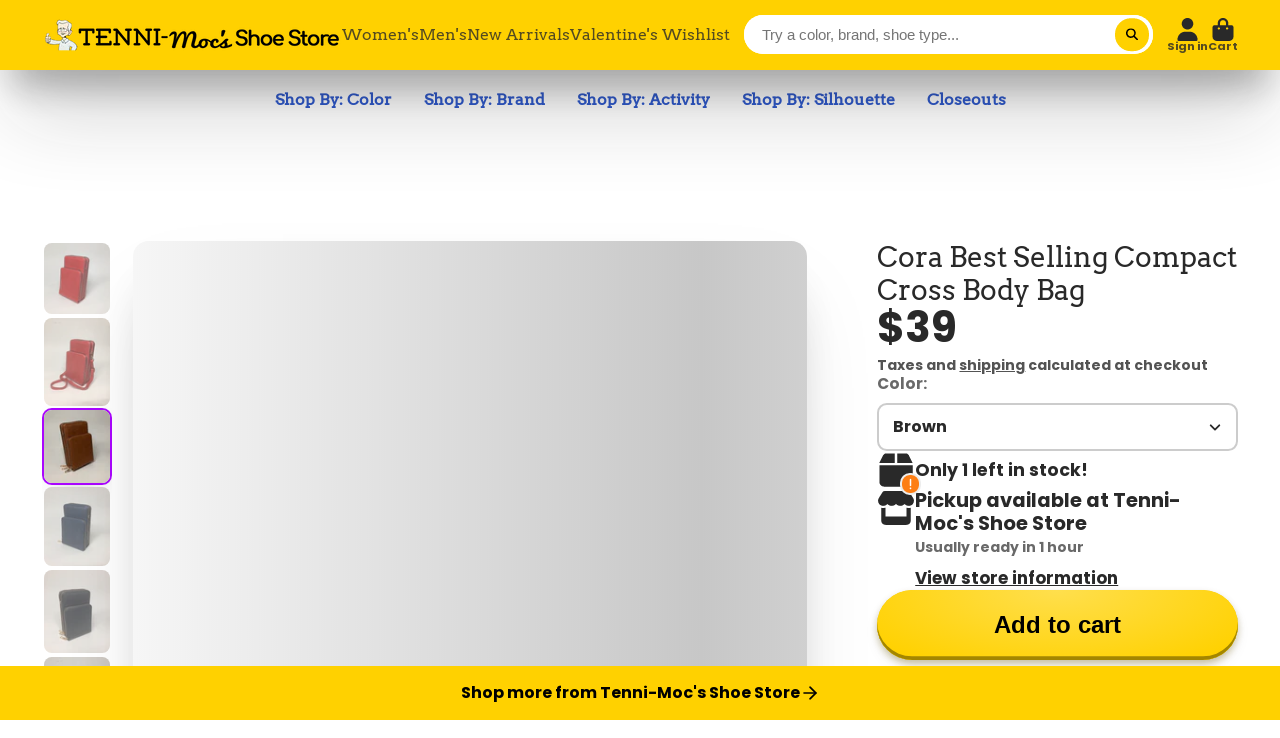

--- FILE ---
content_type: text/html; charset=utf-8
request_url: https://tenni-mocs.com/products/cora-best-selling-cross-body-bag
body_size: 62417
content:
<!doctype html>
<html class="no-js" lang="en">
  <head>
    <meta charset="utf-8">
    <meta http-equiv="X-UA-Compatible" content="IE=edge">
    <meta name="viewport" content="width=device-width,initial-scale=1">
    <meta name="theme-color" content="">
    <link rel="canonical" href="https://tenni-mocs.com/products/cora-best-selling-cross-body-bag">
    <link rel="preconnect" href="https://cdn.shopify.com" crossorigin><link rel="icon" type="image/png" href="//tenni-mocs.com/cdn/shop/files/now_like_fr_32x32.png?v=1663443836"><link rel="preconnect" href="https://fonts.shopifycdn.com" crossorigin><title>
      Cora Best Selling Compact Cross Body Bag
 &ndash; Tenni Moc&#39;s Shoe Store</title>

    
      <meta name="description" content="IT&#39;S BACK!!">
    

    

<meta property="og:site_name" content="Tenni Moc&#39;s Shoe Store">
<meta property="og:url" content="https://tenni-mocs.com/products/cora-best-selling-cross-body-bag">
<meta property="og:title" content="Cora Best Selling Compact Cross Body Bag">
<meta property="og:type" content="product">
<meta property="og:description" content="IT&#39;S BACK!!"><meta property="og:image" content="http://tenni-mocs.com/cdn/shop/products/IMG_0240.jpg?v=1668127943">
  <meta property="og:image:secure_url" content="https://tenni-mocs.com/cdn/shop/products/IMG_0240.jpg?v=1668127943">
  <meta property="og:image:width" content="2226">
  <meta property="og:image:height" content="2409"><meta property="og:price:amount" content="39.00">
  <meta property="og:price:currency" content="USD"><meta name="twitter:card" content="summary_large_image">
<meta name="twitter:title" content="Cora Best Selling Compact Cross Body Bag">
<meta name="twitter:description" content="IT&#39;S BACK!!">


    <script>window.performance && window.performance.mark && window.performance.mark('shopify.content_for_header.start');</script><meta name="google-site-verification" content="s1BtYGw8PifZKqceUWWvBF0hxY8AKyK3f_Zd42L6o28">
<meta name="google-site-verification" content="s1BtYGw8PifZKqceUWWvBF0hxY8AKyK3f_Zd42L6o28">
<meta name="google-site-verification" content="_BIlkL_GjX84lpcK5MXrBBNw4DESzSguPaiEkilaPsA">
<meta id="shopify-digital-wallet" name="shopify-digital-wallet" content="/8860893242/digital_wallets/dialog">
<meta name="shopify-checkout-api-token" content="5f15fb6b924ba6a353b5ac0d0eb9d414">
<meta id="in-context-paypal-metadata" data-shop-id="8860893242" data-venmo-supported="false" data-environment="production" data-locale="en_US" data-paypal-v4="true" data-currency="USD">
<link rel="alternate" type="application/json+oembed" href="https://tenni-mocs.com/products/cora-best-selling-cross-body-bag.oembed">
<script async="async" src="/checkouts/internal/preloads.js?locale=en-US"></script>
<link rel="preconnect" href="https://shop.app" crossorigin="anonymous">
<script async="async" src="https://shop.app/checkouts/internal/preloads.js?locale=en-US&shop_id=8860893242" crossorigin="anonymous"></script>
<script id="apple-pay-shop-capabilities" type="application/json">{"shopId":8860893242,"countryCode":"US","currencyCode":"USD","merchantCapabilities":["supports3DS"],"merchantId":"gid:\/\/shopify\/Shop\/8860893242","merchantName":"Tenni Moc's Shoe Store","requiredBillingContactFields":["postalAddress","email","phone"],"requiredShippingContactFields":["postalAddress","email","phone"],"shippingType":"shipping","supportedNetworks":["visa","masterCard","amex","discover","elo","jcb"],"total":{"type":"pending","label":"Tenni Moc's Shoe Store","amount":"1.00"},"shopifyPaymentsEnabled":true,"supportsSubscriptions":true}</script>
<script id="shopify-features" type="application/json">{"accessToken":"5f15fb6b924ba6a353b5ac0d0eb9d414","betas":["rich-media-storefront-analytics"],"domain":"tenni-mocs.com","predictiveSearch":true,"shopId":8860893242,"locale":"en"}</script>
<script>var Shopify = Shopify || {};
Shopify.shop = "tenni-mocs-shoe-store.myshopify.com";
Shopify.locale = "en";
Shopify.currency = {"active":"USD","rate":"1.0"};
Shopify.country = "US";
Shopify.theme = {"name":"ShowTime","id":124476325936,"schema_name":"ShowTime","schema_version":"7.5.0","theme_store_id":687,"role":"main"};
Shopify.theme.handle = "null";
Shopify.theme.style = {"id":null,"handle":null};
Shopify.cdnHost = "tenni-mocs.com/cdn";
Shopify.routes = Shopify.routes || {};
Shopify.routes.root = "/";</script>
<script type="module">!function(o){(o.Shopify=o.Shopify||{}).modules=!0}(window);</script>
<script>!function(o){function n(){var o=[];function n(){o.push(Array.prototype.slice.apply(arguments))}return n.q=o,n}var t=o.Shopify=o.Shopify||{};t.loadFeatures=n(),t.autoloadFeatures=n()}(window);</script>
<script>
  window.ShopifyPay = window.ShopifyPay || {};
  window.ShopifyPay.apiHost = "shop.app\/pay";
  window.ShopifyPay.redirectState = null;
</script>
<script id="shop-js-analytics" type="application/json">{"pageType":"product"}</script>
<script defer="defer" async type="module" src="//tenni-mocs.com/cdn/shopifycloud/shop-js/modules/v2/client.init-shop-cart-sync_C5BV16lS.en.esm.js"></script>
<script defer="defer" async type="module" src="//tenni-mocs.com/cdn/shopifycloud/shop-js/modules/v2/chunk.common_CygWptCX.esm.js"></script>
<script type="module">
  await import("//tenni-mocs.com/cdn/shopifycloud/shop-js/modules/v2/client.init-shop-cart-sync_C5BV16lS.en.esm.js");
await import("//tenni-mocs.com/cdn/shopifycloud/shop-js/modules/v2/chunk.common_CygWptCX.esm.js");

  window.Shopify.SignInWithShop?.initShopCartSync?.({"fedCMEnabled":true,"windoidEnabled":true});

</script>
<script defer="defer" async type="module" src="//tenni-mocs.com/cdn/shopifycloud/shop-js/modules/v2/client.payment-terms_CZxnsJam.en.esm.js"></script>
<script defer="defer" async type="module" src="//tenni-mocs.com/cdn/shopifycloud/shop-js/modules/v2/chunk.common_CygWptCX.esm.js"></script>
<script defer="defer" async type="module" src="//tenni-mocs.com/cdn/shopifycloud/shop-js/modules/v2/chunk.modal_D71HUcav.esm.js"></script>
<script type="module">
  await import("//tenni-mocs.com/cdn/shopifycloud/shop-js/modules/v2/client.payment-terms_CZxnsJam.en.esm.js");
await import("//tenni-mocs.com/cdn/shopifycloud/shop-js/modules/v2/chunk.common_CygWptCX.esm.js");
await import("//tenni-mocs.com/cdn/shopifycloud/shop-js/modules/v2/chunk.modal_D71HUcav.esm.js");

  
</script>
<script>
  window.Shopify = window.Shopify || {};
  if (!window.Shopify.featureAssets) window.Shopify.featureAssets = {};
  window.Shopify.featureAssets['shop-js'] = {"shop-cart-sync":["modules/v2/client.shop-cart-sync_ZFArdW7E.en.esm.js","modules/v2/chunk.common_CygWptCX.esm.js"],"init-fed-cm":["modules/v2/client.init-fed-cm_CmiC4vf6.en.esm.js","modules/v2/chunk.common_CygWptCX.esm.js"],"shop-button":["modules/v2/client.shop-button_tlx5R9nI.en.esm.js","modules/v2/chunk.common_CygWptCX.esm.js"],"shop-cash-offers":["modules/v2/client.shop-cash-offers_DOA2yAJr.en.esm.js","modules/v2/chunk.common_CygWptCX.esm.js","modules/v2/chunk.modal_D71HUcav.esm.js"],"init-windoid":["modules/v2/client.init-windoid_sURxWdc1.en.esm.js","modules/v2/chunk.common_CygWptCX.esm.js"],"shop-toast-manager":["modules/v2/client.shop-toast-manager_ClPi3nE9.en.esm.js","modules/v2/chunk.common_CygWptCX.esm.js"],"init-shop-email-lookup-coordinator":["modules/v2/client.init-shop-email-lookup-coordinator_B8hsDcYM.en.esm.js","modules/v2/chunk.common_CygWptCX.esm.js"],"init-shop-cart-sync":["modules/v2/client.init-shop-cart-sync_C5BV16lS.en.esm.js","modules/v2/chunk.common_CygWptCX.esm.js"],"avatar":["modules/v2/client.avatar_BTnouDA3.en.esm.js"],"pay-button":["modules/v2/client.pay-button_FdsNuTd3.en.esm.js","modules/v2/chunk.common_CygWptCX.esm.js"],"init-customer-accounts":["modules/v2/client.init-customer-accounts_DxDtT_ad.en.esm.js","modules/v2/client.shop-login-button_C5VAVYt1.en.esm.js","modules/v2/chunk.common_CygWptCX.esm.js","modules/v2/chunk.modal_D71HUcav.esm.js"],"init-shop-for-new-customer-accounts":["modules/v2/client.init-shop-for-new-customer-accounts_ChsxoAhi.en.esm.js","modules/v2/client.shop-login-button_C5VAVYt1.en.esm.js","modules/v2/chunk.common_CygWptCX.esm.js","modules/v2/chunk.modal_D71HUcav.esm.js"],"shop-login-button":["modules/v2/client.shop-login-button_C5VAVYt1.en.esm.js","modules/v2/chunk.common_CygWptCX.esm.js","modules/v2/chunk.modal_D71HUcav.esm.js"],"init-customer-accounts-sign-up":["modules/v2/client.init-customer-accounts-sign-up_CPSyQ0Tj.en.esm.js","modules/v2/client.shop-login-button_C5VAVYt1.en.esm.js","modules/v2/chunk.common_CygWptCX.esm.js","modules/v2/chunk.modal_D71HUcav.esm.js"],"shop-follow-button":["modules/v2/client.shop-follow-button_Cva4Ekp9.en.esm.js","modules/v2/chunk.common_CygWptCX.esm.js","modules/v2/chunk.modal_D71HUcav.esm.js"],"checkout-modal":["modules/v2/client.checkout-modal_BPM8l0SH.en.esm.js","modules/v2/chunk.common_CygWptCX.esm.js","modules/v2/chunk.modal_D71HUcav.esm.js"],"lead-capture":["modules/v2/client.lead-capture_Bi8yE_yS.en.esm.js","modules/v2/chunk.common_CygWptCX.esm.js","modules/v2/chunk.modal_D71HUcav.esm.js"],"shop-login":["modules/v2/client.shop-login_D6lNrXab.en.esm.js","modules/v2/chunk.common_CygWptCX.esm.js","modules/v2/chunk.modal_D71HUcav.esm.js"],"payment-terms":["modules/v2/client.payment-terms_CZxnsJam.en.esm.js","modules/v2/chunk.common_CygWptCX.esm.js","modules/v2/chunk.modal_D71HUcav.esm.js"]};
</script>
<script>(function() {
  var isLoaded = false;
  function asyncLoad() {
    if (isLoaded) return;
    isLoaded = true;
    var urls = ["https:\/\/chimpstatic.com\/mcjs-connected\/js\/users\/bd875279a1bff0b6b4888df62\/5a31a0b2830d17f450f60837b.js?shop=tenni-mocs-shoe-store.myshopify.com","\/\/www.powr.io\/powr.js?powr-token=tenni-mocs-shoe-store.myshopify.com\u0026external-type=shopify\u0026shop=tenni-mocs-shoe-store.myshopify.com","https:\/\/appointment-booking-client.acerill.com\/v3\/js\/appointment-booking-client.js?shop=tenni-mocs-shoe-store.myshopify.com","https:\/\/cdn.shopify.com\/s\/files\/1\/0088\/6089\/3242\/t\/15\/assets\/globostores_init.js?shop=tenni-mocs-shoe-store.myshopify.com"];
    for (var i = 0; i < urls.length; i++) {
      var s = document.createElement('script');
      s.type = 'text/javascript';
      s.async = true;
      s.src = urls[i];
      var x = document.getElementsByTagName('script')[0];
      x.parentNode.insertBefore(s, x);
    }
  };
  if(window.attachEvent) {
    window.attachEvent('onload', asyncLoad);
  } else {
    window.addEventListener('load', asyncLoad, false);
  }
})();</script>
<script id="__st">var __st={"a":8860893242,"offset":-28800,"reqid":"adac1093-5b15-4a15-87e9-0d3f21314df9-1768794587","pageurl":"tenni-mocs.com\/products\/cora-best-selling-cross-body-bag","u":"feae33574a87","p":"product","rtyp":"product","rid":7132813000752};</script>
<script>window.ShopifyPaypalV4VisibilityTracking = true;</script>
<script id="captcha-bootstrap">!function(){'use strict';const t='contact',e='account',n='new_comment',o=[[t,t],['blogs',n],['comments',n],[t,'customer']],c=[[e,'customer_login'],[e,'guest_login'],[e,'recover_customer_password'],[e,'create_customer']],r=t=>t.map((([t,e])=>`form[action*='/${t}']:not([data-nocaptcha='true']) input[name='form_type'][value='${e}']`)).join(','),a=t=>()=>t?[...document.querySelectorAll(t)].map((t=>t.form)):[];function s(){const t=[...o],e=r(t);return a(e)}const i='password',u='form_key',d=['recaptcha-v3-token','g-recaptcha-response','h-captcha-response',i],f=()=>{try{return window.sessionStorage}catch{return}},m='__shopify_v',_=t=>t.elements[u];function p(t,e,n=!1){try{const o=window.sessionStorage,c=JSON.parse(o.getItem(e)),{data:r}=function(t){const{data:e,action:n}=t;return t[m]||n?{data:e,action:n}:{data:t,action:n}}(c);for(const[e,n]of Object.entries(r))t.elements[e]&&(t.elements[e].value=n);n&&o.removeItem(e)}catch(o){console.error('form repopulation failed',{error:o})}}const l='form_type',E='cptcha';function T(t){t.dataset[E]=!0}const w=window,h=w.document,L='Shopify',v='ce_forms',y='captcha';let A=!1;((t,e)=>{const n=(g='f06e6c50-85a8-45c8-87d0-21a2b65856fe',I='https://cdn.shopify.com/shopifycloud/storefront-forms-hcaptcha/ce_storefront_forms_captcha_hcaptcha.v1.5.2.iife.js',D={infoText:'Protected by hCaptcha',privacyText:'Privacy',termsText:'Terms'},(t,e,n)=>{const o=w[L][v],c=o.bindForm;if(c)return c(t,g,e,D).then(n);var r;o.q.push([[t,g,e,D],n]),r=I,A||(h.body.append(Object.assign(h.createElement('script'),{id:'captcha-provider',async:!0,src:r})),A=!0)});var g,I,D;w[L]=w[L]||{},w[L][v]=w[L][v]||{},w[L][v].q=[],w[L][y]=w[L][y]||{},w[L][y].protect=function(t,e){n(t,void 0,e),T(t)},Object.freeze(w[L][y]),function(t,e,n,w,h,L){const[v,y,A,g]=function(t,e,n){const i=e?o:[],u=t?c:[],d=[...i,...u],f=r(d),m=r(i),_=r(d.filter((([t,e])=>n.includes(e))));return[a(f),a(m),a(_),s()]}(w,h,L),I=t=>{const e=t.target;return e instanceof HTMLFormElement?e:e&&e.form},D=t=>v().includes(t);t.addEventListener('submit',(t=>{const e=I(t);if(!e)return;const n=D(e)&&!e.dataset.hcaptchaBound&&!e.dataset.recaptchaBound,o=_(e),c=g().includes(e)&&(!o||!o.value);(n||c)&&t.preventDefault(),c&&!n&&(function(t){try{if(!f())return;!function(t){const e=f();if(!e)return;const n=_(t);if(!n)return;const o=n.value;o&&e.removeItem(o)}(t);const e=Array.from(Array(32),(()=>Math.random().toString(36)[2])).join('');!function(t,e){_(t)||t.append(Object.assign(document.createElement('input'),{type:'hidden',name:u})),t.elements[u].value=e}(t,e),function(t,e){const n=f();if(!n)return;const o=[...t.querySelectorAll(`input[type='${i}']`)].map((({name:t})=>t)),c=[...d,...o],r={};for(const[a,s]of new FormData(t).entries())c.includes(a)||(r[a]=s);n.setItem(e,JSON.stringify({[m]:1,action:t.action,data:r}))}(t,e)}catch(e){console.error('failed to persist form',e)}}(e),e.submit())}));const S=(t,e)=>{t&&!t.dataset[E]&&(n(t,e.some((e=>e===t))),T(t))};for(const o of['focusin','change'])t.addEventListener(o,(t=>{const e=I(t);D(e)&&S(e,y())}));const B=e.get('form_key'),M=e.get(l),P=B&&M;t.addEventListener('DOMContentLoaded',(()=>{const t=y();if(P)for(const e of t)e.elements[l].value===M&&p(e,B);[...new Set([...A(),...v().filter((t=>'true'===t.dataset.shopifyCaptcha))])].forEach((e=>S(e,t)))}))}(h,new URLSearchParams(w.location.search),n,t,e,['guest_login'])})(!0,!0)}();</script>
<script integrity="sha256-4kQ18oKyAcykRKYeNunJcIwy7WH5gtpwJnB7kiuLZ1E=" data-source-attribution="shopify.loadfeatures" defer="defer" src="//tenni-mocs.com/cdn/shopifycloud/storefront/assets/storefront/load_feature-a0a9edcb.js" crossorigin="anonymous"></script>
<script crossorigin="anonymous" defer="defer" src="//tenni-mocs.com/cdn/shopifycloud/storefront/assets/shopify_pay/storefront-65b4c6d7.js?v=20250812"></script>
<script data-source-attribution="shopify.dynamic_checkout.dynamic.init">var Shopify=Shopify||{};Shopify.PaymentButton=Shopify.PaymentButton||{isStorefrontPortableWallets:!0,init:function(){window.Shopify.PaymentButton.init=function(){};var t=document.createElement("script");t.src="https://tenni-mocs.com/cdn/shopifycloud/portable-wallets/latest/portable-wallets.en.js",t.type="module",document.head.appendChild(t)}};
</script>
<script data-source-attribution="shopify.dynamic_checkout.buyer_consent">
  function portableWalletsHideBuyerConsent(e){var t=document.getElementById("shopify-buyer-consent"),n=document.getElementById("shopify-subscription-policy-button");t&&n&&(t.classList.add("hidden"),t.setAttribute("aria-hidden","true"),n.removeEventListener("click",e))}function portableWalletsShowBuyerConsent(e){var t=document.getElementById("shopify-buyer-consent"),n=document.getElementById("shopify-subscription-policy-button");t&&n&&(t.classList.remove("hidden"),t.removeAttribute("aria-hidden"),n.addEventListener("click",e))}window.Shopify?.PaymentButton&&(window.Shopify.PaymentButton.hideBuyerConsent=portableWalletsHideBuyerConsent,window.Shopify.PaymentButton.showBuyerConsent=portableWalletsShowBuyerConsent);
</script>
<script>
  function portableWalletsCleanup(e){e&&e.src&&console.error("Failed to load portable wallets script "+e.src);var t=document.querySelectorAll("shopify-accelerated-checkout .shopify-payment-button__skeleton, shopify-accelerated-checkout-cart .wallet-cart-button__skeleton"),e=document.getElementById("shopify-buyer-consent");for(let e=0;e<t.length;e++)t[e].remove();e&&e.remove()}function portableWalletsNotLoadedAsModule(e){e instanceof ErrorEvent&&"string"==typeof e.message&&e.message.includes("import.meta")&&"string"==typeof e.filename&&e.filename.includes("portable-wallets")&&(window.removeEventListener("error",portableWalletsNotLoadedAsModule),window.Shopify.PaymentButton.failedToLoad=e,"loading"===document.readyState?document.addEventListener("DOMContentLoaded",window.Shopify.PaymentButton.init):window.Shopify.PaymentButton.init())}window.addEventListener("error",portableWalletsNotLoadedAsModule);
</script>

<script type="module" src="https://tenni-mocs.com/cdn/shopifycloud/portable-wallets/latest/portable-wallets.en.js" onError="portableWalletsCleanup(this)" crossorigin="anonymous"></script>
<script nomodule>
  document.addEventListener("DOMContentLoaded", portableWalletsCleanup);
</script>

<script id='scb4127' type='text/javascript' async='' src='https://tenni-mocs.com/cdn/shopifycloud/privacy-banner/storefront-banner.js'></script><link id="shopify-accelerated-checkout-styles" rel="stylesheet" media="screen" href="https://tenni-mocs.com/cdn/shopifycloud/portable-wallets/latest/accelerated-checkout-backwards-compat.css" crossorigin="anonymous">
<style id="shopify-accelerated-checkout-cart">
        #shopify-buyer-consent {
  margin-top: 1em;
  display: inline-block;
  width: 100%;
}

#shopify-buyer-consent.hidden {
  display: none;
}

#shopify-subscription-policy-button {
  background: none;
  border: none;
  padding: 0;
  text-decoration: underline;
  font-size: inherit;
  cursor: pointer;
}

#shopify-subscription-policy-button::before {
  box-shadow: none;
}

      </style>

<script>window.performance && window.performance.mark && window.performance.mark('shopify.content_for_header.end');</script>

    

<style data-shopify>
    @font-face {
  font-family: Poppins;
  font-weight: 700;
  font-style: normal;
  font-display: swap;
  src: url("//tenni-mocs.com/cdn/fonts/poppins/poppins_n7.56758dcf284489feb014a026f3727f2f20a54626.woff2") format("woff2"),
       url("//tenni-mocs.com/cdn/fonts/poppins/poppins_n7.f34f55d9b3d3205d2cd6f64955ff4b36f0cfd8da.woff") format("woff");
}

    @font-face {
  font-family: Poppins;
  font-weight: 700;
  font-style: normal;
  font-display: swap;
  src: url("//tenni-mocs.com/cdn/fonts/poppins/poppins_n7.56758dcf284489feb014a026f3727f2f20a54626.woff2") format("woff2"),
       url("//tenni-mocs.com/cdn/fonts/poppins/poppins_n7.f34f55d9b3d3205d2cd6f64955ff4b36f0cfd8da.woff") format("woff");
}

    @font-face {
  font-family: Poppins;
  font-weight: 700;
  font-style: italic;
  font-display: swap;
  src: url("//tenni-mocs.com/cdn/fonts/poppins/poppins_i7.42fd71da11e9d101e1e6c7932199f925f9eea42d.woff2") format("woff2"),
       url("//tenni-mocs.com/cdn/fonts/poppins/poppins_i7.ec8499dbd7616004e21155106d13837fff4cf556.woff") format("woff");
}

    @font-face {
  font-family: Poppins;
  font-weight: 700;
  font-style: italic;
  font-display: swap;
  src: url("//tenni-mocs.com/cdn/fonts/poppins/poppins_i7.42fd71da11e9d101e1e6c7932199f925f9eea42d.woff2") format("woff2"),
       url("//tenni-mocs.com/cdn/fonts/poppins/poppins_i7.ec8499dbd7616004e21155106d13837fff4cf556.woff") format("woff");
}

    @font-face {
  font-family: Arvo;
  font-weight: 400;
  font-style: normal;
  font-display: swap;
  src: url("//tenni-mocs.com/cdn/fonts/arvo/arvo_n4.cf5897c91bef7f76bce9d45a5025155aa004d2c7.woff2") format("woff2"),
       url("//tenni-mocs.com/cdn/fonts/arvo/arvo_n4.1700444de931e038b31bac25071cca458ea16547.woff") format("woff");
}


    :root {
    --font-body-family: Poppins, sans-serif;
    --font-body-style: normal;
    --font-body-weight: 700;
    --font-body-weight-bold: 700;

    --font-heading-family: Arvo, serif;
    --font-heading-style: normal;
    --font-heading-weight: 400;

    --font-scale: 1.0;

    
    --color-g-text: #292929;--color-g-text-alpha-80: rgba(28, 28, 28, 0.8);
    --color-g-text-alpha-70: rgba(28, 28, 28, 0.7);
    --color-g-text-alpha-50: rgba(28, 28, 28, 0.5);
    --color-g-text-alpha-60: rgba(28, 28, 28, 0.6);
    --color-g-text-alpha-40: rgba(28, 28, 28, 0.4);
    --color-g-text-alpha-30: rgba(28, 28, 28, 0.3);
    --color-g-text-alpha-20: rgba(28, 28, 28, 0.2);
    --color-g-text-alpha-10: rgba(28, 28, 28, 0.1);

    --color-g-bg: #ffffff;
    --color-g-bg-d5: #f2f2f2;
    --color-g-bg-d15: #e6e6e6;
    --color-g-bg-alpha-0: rgba(255, 255, 255, 0);
    --color-g-bg-alpha-70: rgba(255, 255, 255, 0.7);
    --color-g-bg-border: #cccccc;
    --color-g-fg: #ffffff;
    --color-g-fg-alpha-70: rgba(255, 255, 255, 0.7);
    --color-g-fg-alpha-50: rgba(255, 255, 255, 0.5);
    --color-g-fg-d10: #e6e6e6;
    --color-g-fg-d20: #cccccc;
    --color-g-accent: #aa06ff;
    --color-g-sale: #198754;
    --color-g-warning: #fd7e14;
    --color-g-success: #198754;
    --color-g-danger: #dc3545;
    --color-g-star-rating: #FFA41C;

    --color-g-button-text: #000000;
    --color-g-button-bg: #ffd100;
    --color-g-button-bg-hover: #e6bc00;
    --color-g-button-shadow-l1: rgba(102, 84, 0, 0.3);
    --color-g-button-shadow-l2: rgba(102, 84, 0, 0.15);
    --color-g-button-shadow-l3: #a38600;
    --color-g-button-bg-gradient: #ffdf4d;

    --color-g-button-buy-it-now-text: #000;
    --color-g-button-buy-it-now-bg: #feaa2c;
    --color-g-button-buy-it-now-bg-hover: #fea013;

    --color-g-product-badge-sale: #DC3545;
    --color-g-product-badge-sold-out: #7D959F;

    --border-radius-base: 1.125rem;
    --border-radius-inner: 0.7rem;
    --border-radius-sm: 0.25rem;
    --transition-base: 0.3s;

    --box-shadow-large: rgb(50 50 93 / 25%) 0px 50px 100px -20px, rgb(0 0 0 / 30%) 0px 30px 60px -30px;

    --container-width: 1800px;
    --container-spacer: min(3rem, 5vw);
    }
</style>
<link rel="preload" as="font" href="//tenni-mocs.com/cdn/fonts/poppins/poppins_n7.56758dcf284489feb014a026f3727f2f20a54626.woff2" type="font/woff2" crossorigin><link rel="preload" as="font" href="//tenni-mocs.com/cdn/fonts/arvo/arvo_n4.cf5897c91bef7f76bce9d45a5025155aa004d2c7.woff2" type="font/woff2" crossorigin><script>
      document.documentElement.className = document.documentElement.className.replace('no-js', 'js');
      if (Shopify.designMode) {
        document.documentElement.classList.add('shopify-design-mode');
      }
      function lazyImageOnLoad(img) {
        img.setAttribute('loaded', '');
      }
    </script>

  
  <link href="//tenni-mocs.com/cdn/shop/t/19/assets/core.css?v=77847261427131409671664406777" rel="stylesheet" type="text/css" media="all" />

  

  <!-- BEGIN app block: shopify://apps/judge-me-reviews/blocks/judgeme_core/61ccd3b1-a9f2-4160-9fe9-4fec8413e5d8 --><!-- Start of Judge.me Core -->






<link rel="dns-prefetch" href="https://cdnwidget.judge.me">
<link rel="dns-prefetch" href="https://cdn.judge.me">
<link rel="dns-prefetch" href="https://cdn1.judge.me">
<link rel="dns-prefetch" href="https://api.judge.me">

<script data-cfasync='false' class='jdgm-settings-script'>window.jdgmSettings={"pagination":5,"disable_web_reviews":false,"badge_no_review_text":"No reviews","badge_n_reviews_text":"{{ n }} review/reviews","hide_badge_preview_if_no_reviews":true,"badge_hide_text":false,"enforce_center_preview_badge":false,"widget_title":"Customer Reviews","widget_open_form_text":"Write a review","widget_close_form_text":"Cancel review","widget_refresh_page_text":"Refresh page","widget_summary_text":"Based on {{ number_of_reviews }} review/reviews","widget_no_review_text":"Be the first to write a review","widget_name_field_text":"Display name","widget_verified_name_field_text":"Verified Name (public)","widget_name_placeholder_text":"Display name","widget_required_field_error_text":"This field is required.","widget_email_field_text":"Email address","widget_verified_email_field_text":"Verified Email (private, can not be edited)","widget_email_placeholder_text":"Your email address","widget_email_field_error_text":"Please enter a valid email address.","widget_rating_field_text":"Rating","widget_review_title_field_text":"Review Title","widget_review_title_placeholder_text":"Give your review a title","widget_review_body_field_text":"Review content","widget_review_body_placeholder_text":"Start writing here...","widget_pictures_field_text":"Picture/Video (optional)","widget_submit_review_text":"Submit Review","widget_submit_verified_review_text":"Submit Verified Review","widget_submit_success_msg_with_auto_publish":"Thank you! Please refresh the page in a few moments to see your review. You can remove or edit your review by logging into \u003ca href='https://judge.me/login' target='_blank' rel='nofollow noopener'\u003eJudge.me\u003c/a\u003e","widget_submit_success_msg_no_auto_publish":"Thank you! Your review will be published as soon as it is approved by the shop admin. You can remove or edit your review by logging into \u003ca href='https://judge.me/login' target='_blank' rel='nofollow noopener'\u003eJudge.me\u003c/a\u003e","widget_show_default_reviews_out_of_total_text":"Showing {{ n_reviews_shown }} out of {{ n_reviews }} reviews.","widget_show_all_link_text":"Show all","widget_show_less_link_text":"Show less","widget_author_said_text":"{{ reviewer_name }} said:","widget_days_text":"{{ n }} days ago","widget_weeks_text":"{{ n }} week/weeks ago","widget_months_text":"{{ n }} month/months ago","widget_years_text":"{{ n }} year/years ago","widget_yesterday_text":"Yesterday","widget_today_text":"Today","widget_replied_text":"\u003e\u003e {{ shop_name }} replied:","widget_read_more_text":"Read more","widget_reviewer_name_as_initial":"","widget_rating_filter_color":"#fbcd0a","widget_rating_filter_see_all_text":"See all reviews","widget_sorting_most_recent_text":"Most Recent","widget_sorting_highest_rating_text":"Highest Rating","widget_sorting_lowest_rating_text":"Lowest Rating","widget_sorting_with_pictures_text":"Only Pictures","widget_sorting_most_helpful_text":"Most Helpful","widget_open_question_form_text":"Ask a question","widget_reviews_subtab_text":"Reviews","widget_questions_subtab_text":"Questions","widget_question_label_text":"Question","widget_answer_label_text":"Answer","widget_question_placeholder_text":"Write your question here","widget_submit_question_text":"Submit Question","widget_question_submit_success_text":"Thank you for your question! We will notify you once it gets answered.","verified_badge_text":"Verified","verified_badge_bg_color":"","verified_badge_text_color":"","verified_badge_placement":"left-of-reviewer-name","widget_review_max_height":"","widget_hide_border":false,"widget_social_share":false,"widget_thumb":false,"widget_review_location_show":false,"widget_location_format":"","all_reviews_include_out_of_store_products":true,"all_reviews_out_of_store_text":"(out of store)","all_reviews_pagination":100,"all_reviews_product_name_prefix_text":"about","enable_review_pictures":true,"enable_question_anwser":false,"widget_theme":"default","review_date_format":"mm/dd/yyyy","default_sort_method":"most-recent","widget_product_reviews_subtab_text":"Product Reviews","widget_shop_reviews_subtab_text":"Shop Reviews","widget_other_products_reviews_text":"Reviews for other products","widget_store_reviews_subtab_text":"Store reviews","widget_no_store_reviews_text":"This store hasn't received any reviews yet","widget_web_restriction_product_reviews_text":"This product hasn't received any reviews yet","widget_no_items_text":"No items found","widget_show_more_text":"Show more","widget_write_a_store_review_text":"Write a Store Review","widget_other_languages_heading":"Reviews in Other Languages","widget_translate_review_text":"Translate review to {{ language }}","widget_translating_review_text":"Translating...","widget_show_original_translation_text":"Show original ({{ language }})","widget_translate_review_failed_text":"Review couldn't be translated.","widget_translate_review_retry_text":"Retry","widget_translate_review_try_again_later_text":"Try again later","show_product_url_for_grouped_product":false,"widget_sorting_pictures_first_text":"Pictures First","show_pictures_on_all_rev_page_mobile":false,"show_pictures_on_all_rev_page_desktop":false,"floating_tab_hide_mobile_install_preference":false,"floating_tab_button_name":"★ Reviews","floating_tab_title":"Let customers speak for us","floating_tab_button_color":"","floating_tab_button_background_color":"","floating_tab_url":"","floating_tab_url_enabled":false,"floating_tab_tab_style":"text","all_reviews_text_badge_text":"Customers rate us {{ shop.metafields.judgeme.all_reviews_rating | round: 1 }}/5 based on {{ shop.metafields.judgeme.all_reviews_count }} reviews.","all_reviews_text_badge_text_branded_style":"{{ shop.metafields.judgeme.all_reviews_rating | round: 1 }} out of 5 stars based on {{ shop.metafields.judgeme.all_reviews_count }} reviews","is_all_reviews_text_badge_a_link":false,"show_stars_for_all_reviews_text_badge":false,"all_reviews_text_badge_url":"","all_reviews_text_style":"branded","all_reviews_text_color_style":"judgeme_brand_color","all_reviews_text_color":"#108474","all_reviews_text_show_jm_brand":false,"featured_carousel_show_header":true,"featured_carousel_title":"Let customers speak for us","testimonials_carousel_title":"Customers are saying","videos_carousel_title":"Real customer stories","cards_carousel_title":"Customers are saying","featured_carousel_count_text":"from {{ n }} reviews","featured_carousel_add_link_to_all_reviews_page":false,"featured_carousel_url":"","featured_carousel_show_images":true,"featured_carousel_autoslide_interval":5,"featured_carousel_arrows_on_the_sides":false,"featured_carousel_height":250,"featured_carousel_width":80,"featured_carousel_image_size":0,"featured_carousel_image_height":250,"featured_carousel_arrow_color":"#eeeeee","verified_count_badge_style":"branded","verified_count_badge_orientation":"horizontal","verified_count_badge_color_style":"judgeme_brand_color","verified_count_badge_color":"#108474","is_verified_count_badge_a_link":false,"verified_count_badge_url":"","verified_count_badge_show_jm_brand":true,"widget_rating_preset_default":5,"widget_first_sub_tab":"product-reviews","widget_show_histogram":true,"widget_histogram_use_custom_color":false,"widget_pagination_use_custom_color":false,"widget_star_use_custom_color":false,"widget_verified_badge_use_custom_color":false,"widget_write_review_use_custom_color":false,"picture_reminder_submit_button":"Upload Pictures","enable_review_videos":false,"mute_video_by_default":false,"widget_sorting_videos_first_text":"Videos First","widget_review_pending_text":"Pending","featured_carousel_items_for_large_screen":3,"social_share_options_order":"Facebook,Twitter","remove_microdata_snippet":true,"disable_json_ld":false,"enable_json_ld_products":false,"preview_badge_show_question_text":false,"preview_badge_no_question_text":"No questions","preview_badge_n_question_text":"{{ number_of_questions }} question/questions","qa_badge_show_icon":false,"qa_badge_position":"same-row","remove_judgeme_branding":true,"widget_add_search_bar":false,"widget_search_bar_placeholder":"Search","widget_sorting_verified_only_text":"Verified only","featured_carousel_theme":"default","featured_carousel_show_rating":true,"featured_carousel_show_title":true,"featured_carousel_show_body":true,"featured_carousel_show_date":false,"featured_carousel_show_reviewer":true,"featured_carousel_show_product":false,"featured_carousel_header_background_color":"#108474","featured_carousel_header_text_color":"#ffffff","featured_carousel_name_product_separator":"reviewed","featured_carousel_full_star_background":"#108474","featured_carousel_empty_star_background":"#dadada","featured_carousel_vertical_theme_background":"#f9fafb","featured_carousel_verified_badge_enable":true,"featured_carousel_verified_badge_color":"#108474","featured_carousel_border_style":"round","featured_carousel_review_line_length_limit":3,"featured_carousel_more_reviews_button_text":"Read more reviews","featured_carousel_view_product_button_text":"View product","all_reviews_page_load_reviews_on":"scroll","all_reviews_page_load_more_text":"Load More Reviews","disable_fb_tab_reviews":false,"enable_ajax_cdn_cache":false,"widget_advanced_speed_features":5,"widget_public_name_text":"displayed publicly like","default_reviewer_name":"John Smith","default_reviewer_name_has_non_latin":true,"widget_reviewer_anonymous":"Anonymous","medals_widget_title":"Judge.me Review Medals","medals_widget_background_color":"#f9fafb","medals_widget_position":"footer_all_pages","medals_widget_border_color":"#f9fafb","medals_widget_verified_text_position":"left","medals_widget_use_monochromatic_version":false,"medals_widget_elements_color":"#108474","show_reviewer_avatar":true,"widget_invalid_yt_video_url_error_text":"Not a YouTube video URL","widget_max_length_field_error_text":"Please enter no more than {0} characters.","widget_show_country_flag":false,"widget_show_collected_via_shop_app":true,"widget_verified_by_shop_badge_style":"light","widget_verified_by_shop_text":"Verified by Shop","widget_show_photo_gallery":false,"widget_load_with_code_splitting":true,"widget_ugc_install_preference":false,"widget_ugc_title":"Made by us, Shared by you","widget_ugc_subtitle":"Tag us to see your picture featured in our page","widget_ugc_arrows_color":"#ffffff","widget_ugc_primary_button_text":"Buy Now","widget_ugc_primary_button_background_color":"#108474","widget_ugc_primary_button_text_color":"#ffffff","widget_ugc_primary_button_border_width":"0","widget_ugc_primary_button_border_style":"none","widget_ugc_primary_button_border_color":"#108474","widget_ugc_primary_button_border_radius":"25","widget_ugc_secondary_button_text":"Load More","widget_ugc_secondary_button_background_color":"#ffffff","widget_ugc_secondary_button_text_color":"#108474","widget_ugc_secondary_button_border_width":"2","widget_ugc_secondary_button_border_style":"solid","widget_ugc_secondary_button_border_color":"#108474","widget_ugc_secondary_button_border_radius":"25","widget_ugc_reviews_button_text":"View Reviews","widget_ugc_reviews_button_background_color":"#ffffff","widget_ugc_reviews_button_text_color":"#108474","widget_ugc_reviews_button_border_width":"2","widget_ugc_reviews_button_border_style":"solid","widget_ugc_reviews_button_border_color":"#108474","widget_ugc_reviews_button_border_radius":"25","widget_ugc_reviews_button_link_to":"judgeme-reviews-page","widget_ugc_show_post_date":true,"widget_ugc_max_width":"800","widget_rating_metafield_value_type":true,"widget_primary_color":"#E1D20B","widget_enable_secondary_color":false,"widget_secondary_color":"#edf5f5","widget_summary_average_rating_text":"{{ average_rating }} out of 5","widget_media_grid_title":"Customer photos \u0026 videos","widget_media_grid_see_more_text":"See more","widget_round_style":false,"widget_show_product_medals":true,"widget_verified_by_judgeme_text":"Verified by Judge.me","widget_show_store_medals":true,"widget_verified_by_judgeme_text_in_store_medals":"Verified by Judge.me","widget_media_field_exceed_quantity_message":"Sorry, we can only accept {{ max_media }} for one review.","widget_media_field_exceed_limit_message":"{{ file_name }} is too large, please select a {{ media_type }} less than {{ size_limit }}MB.","widget_review_submitted_text":"Review Submitted!","widget_question_submitted_text":"Question Submitted!","widget_close_form_text_question":"Cancel","widget_write_your_answer_here_text":"Write your answer here","widget_enabled_branded_link":true,"widget_show_collected_by_judgeme":false,"widget_reviewer_name_color":"","widget_write_review_text_color":"","widget_write_review_bg_color":"","widget_collected_by_judgeme_text":"collected by Judge.me","widget_pagination_type":"standard","widget_load_more_text":"Load More","widget_load_more_color":"#108474","widget_full_review_text":"Full Review","widget_read_more_reviews_text":"Read More Reviews","widget_read_questions_text":"Read Questions","widget_questions_and_answers_text":"Questions \u0026 Answers","widget_verified_by_text":"Verified by","widget_verified_text":"Verified","widget_number_of_reviews_text":"{{ number_of_reviews }} reviews","widget_back_button_text":"Back","widget_next_button_text":"Next","widget_custom_forms_filter_button":"Filters","custom_forms_style":"horizontal","widget_show_review_information":false,"how_reviews_are_collected":"How reviews are collected?","widget_show_review_keywords":false,"widget_gdpr_statement":"How we use your data: We'll only contact you about the review you left, and only if necessary. By submitting your review, you agree to Judge.me's \u003ca href='https://judge.me/terms' target='_blank' rel='nofollow noopener'\u003eterms\u003c/a\u003e, \u003ca href='https://judge.me/privacy' target='_blank' rel='nofollow noopener'\u003eprivacy\u003c/a\u003e and \u003ca href='https://judge.me/content-policy' target='_blank' rel='nofollow noopener'\u003econtent\u003c/a\u003e policies.","widget_multilingual_sorting_enabled":false,"widget_translate_review_content_enabled":false,"widget_translate_review_content_method":"manual","popup_widget_review_selection":"automatically_with_pictures","popup_widget_round_border_style":true,"popup_widget_show_title":true,"popup_widget_show_body":true,"popup_widget_show_reviewer":false,"popup_widget_show_product":true,"popup_widget_show_pictures":true,"popup_widget_use_review_picture":true,"popup_widget_show_on_home_page":true,"popup_widget_show_on_product_page":true,"popup_widget_show_on_collection_page":true,"popup_widget_show_on_cart_page":true,"popup_widget_position":"bottom_left","popup_widget_first_review_delay":5,"popup_widget_duration":5,"popup_widget_interval":5,"popup_widget_review_count":5,"popup_widget_hide_on_mobile":true,"review_snippet_widget_round_border_style":true,"review_snippet_widget_card_color":"#FFFFFF","review_snippet_widget_slider_arrows_background_color":"#FFFFFF","review_snippet_widget_slider_arrows_color":"#000000","review_snippet_widget_star_color":"#108474","show_product_variant":false,"all_reviews_product_variant_label_text":"Variant: ","widget_show_verified_branding":true,"widget_ai_summary_title":"Customers say","widget_ai_summary_disclaimer":"AI-powered review summary based on recent customer reviews","widget_show_ai_summary":false,"widget_show_ai_summary_bg":false,"widget_show_review_title_input":false,"redirect_reviewers_invited_via_email":"external_form","request_store_review_after_product_review":false,"request_review_other_products_in_order":false,"review_form_color_scheme":"default","review_form_corner_style":"square","review_form_star_color":{},"review_form_text_color":"#333333","review_form_background_color":"#ffffff","review_form_field_background_color":"#fafafa","review_form_button_color":{},"review_form_button_text_color":"#ffffff","review_form_modal_overlay_color":"#000000","review_content_screen_title_text":"How would you rate this product?","review_content_introduction_text":"We would love it if you would share a bit about your experience.","store_review_form_title_text":"How would you rate this store?","store_review_form_introduction_text":"We would love it if you would share a bit about your experience.","show_review_guidance_text":true,"one_star_review_guidance_text":"Poor","five_star_review_guidance_text":"Great","customer_information_screen_title_text":"About you","customer_information_introduction_text":"Please tell us more about you.","custom_questions_screen_title_text":"Your experience in more detail","custom_questions_introduction_text":"Here are a few questions to help us understand more about your experience.","review_submitted_screen_title_text":"Thanks for your review!","review_submitted_screen_thank_you_text":"We are processing it and it will appear on the store soon.","review_submitted_screen_email_verification_text":"Please confirm your email by clicking the link we just sent you. This helps us keep reviews authentic.","review_submitted_request_store_review_text":"Would you like to share your experience of shopping with us?","review_submitted_review_other_products_text":"Would you like to review these products?","store_review_screen_title_text":"Would you like to share your experience of shopping with us?","store_review_introduction_text":"We value your feedback and use it to improve. Please share any thoughts or suggestions you have.","reviewer_media_screen_title_picture_text":"Share a picture","reviewer_media_introduction_picture_text":"Upload a photo to support your review.","reviewer_media_screen_title_video_text":"Share a video","reviewer_media_introduction_video_text":"Upload a video to support your review.","reviewer_media_screen_title_picture_or_video_text":"Share a picture or video","reviewer_media_introduction_picture_or_video_text":"Upload a photo or video to support your review.","reviewer_media_youtube_url_text":"Paste your Youtube URL here","advanced_settings_next_step_button_text":"Next","advanced_settings_close_review_button_text":"Close","modal_write_review_flow":true,"write_review_flow_required_text":"Required","write_review_flow_privacy_message_text":"We respect your privacy.","write_review_flow_anonymous_text":"Post review as anonymous","write_review_flow_visibility_text":"This won't be visible to other customers.","write_review_flow_multiple_selection_help_text":"Select as many as you like","write_review_flow_single_selection_help_text":"Select one option","write_review_flow_required_field_error_text":"This field is required","write_review_flow_invalid_email_error_text":"Please enter a valid email address","write_review_flow_max_length_error_text":"Max. {{ max_length }} characters.","write_review_flow_media_upload_text":"\u003cb\u003eClick to upload\u003c/b\u003e or drag and drop","write_review_flow_gdpr_statement":"We'll only contact you about your review if necessary. By submitting your review, you agree to our \u003ca href='https://judge.me/terms' target='_blank' rel='nofollow noopener'\u003eterms and conditions\u003c/a\u003e and \u003ca href='https://judge.me/privacy' target='_blank' rel='nofollow noopener'\u003eprivacy policy\u003c/a\u003e.","rating_only_reviews_enabled":false,"show_negative_reviews_help_screen":false,"new_review_flow_help_screen_rating_threshold":3,"negative_review_resolution_screen_title_text":"Tell us more","negative_review_resolution_text":"Your experience matters to us. If there were issues with your purchase, we're here to help. Feel free to reach out to us, we'd love the opportunity to make things right.","negative_review_resolution_button_text":"Contact us","negative_review_resolution_proceed_with_review_text":"Leave a review","negative_review_resolution_subject":"Issue with purchase from {{ shop_name }}.{{ order_name }}","preview_badge_collection_page_install_status":false,"widget_review_custom_css":"","preview_badge_custom_css":"","preview_badge_stars_count":"5-stars","featured_carousel_custom_css":"","floating_tab_custom_css":"","all_reviews_widget_custom_css":"","medals_widget_custom_css":"","verified_badge_custom_css":"","all_reviews_text_custom_css":"","transparency_badges_collected_via_store_invite":false,"transparency_badges_from_another_provider":false,"transparency_badges_collected_from_store_visitor":false,"transparency_badges_collected_by_verified_review_provider":false,"transparency_badges_earned_reward":false,"transparency_badges_collected_via_store_invite_text":"Review collected via store invitation","transparency_badges_from_another_provider_text":"Review collected from another provider","transparency_badges_collected_from_store_visitor_text":"Review collected from a store visitor","transparency_badges_written_in_google_text":"Review written in Google","transparency_badges_written_in_etsy_text":"Review written in Etsy","transparency_badges_written_in_shop_app_text":"Review written in Shop App","transparency_badges_earned_reward_text":"Review earned a reward for future purchase","product_review_widget_per_page":10,"widget_store_review_label_text":"Review about the store","checkout_comment_extension_title_on_product_page":"Customer Comments","checkout_comment_extension_num_latest_comment_show":5,"checkout_comment_extension_format":"name_and_timestamp","checkout_comment_customer_name":"last_initial","checkout_comment_comment_notification":true,"preview_badge_collection_page_install_preference":false,"preview_badge_home_page_install_preference":false,"preview_badge_product_page_install_preference":false,"review_widget_install_preference":"","review_carousel_install_preference":false,"floating_reviews_tab_install_preference":"none","verified_reviews_count_badge_install_preference":false,"all_reviews_text_install_preference":false,"review_widget_best_location":false,"judgeme_medals_install_preference":false,"review_widget_revamp_enabled":false,"review_widget_qna_enabled":false,"review_widget_header_theme":"minimal","review_widget_widget_title_enabled":true,"review_widget_header_text_size":"medium","review_widget_header_text_weight":"regular","review_widget_average_rating_style":"compact","review_widget_bar_chart_enabled":true,"review_widget_bar_chart_type":"numbers","review_widget_bar_chart_style":"standard","review_widget_expanded_media_gallery_enabled":false,"review_widget_reviews_section_theme":"standard","review_widget_image_style":"thumbnails","review_widget_review_image_ratio":"square","review_widget_stars_size":"medium","review_widget_verified_badge":"standard_text","review_widget_review_title_text_size":"medium","review_widget_review_text_size":"medium","review_widget_review_text_length":"medium","review_widget_number_of_columns_desktop":3,"review_widget_carousel_transition_speed":5,"review_widget_custom_questions_answers_display":"always","review_widget_button_text_color":"#FFFFFF","review_widget_text_color":"#000000","review_widget_lighter_text_color":"#7B7B7B","review_widget_corner_styling":"soft","review_widget_review_word_singular":"review","review_widget_review_word_plural":"reviews","review_widget_voting_label":"Helpful?","review_widget_shop_reply_label":"Reply from {{ shop_name }}:","review_widget_filters_title":"Filters","qna_widget_question_word_singular":"Question","qna_widget_question_word_plural":"Questions","qna_widget_answer_reply_label":"Answer from {{ answerer_name }}:","qna_content_screen_title_text":"Ask a question about this product","qna_widget_question_required_field_error_text":"Please enter your question.","qna_widget_flow_gdpr_statement":"We'll only contact you about your question if necessary. By submitting your question, you agree to our \u003ca href='https://judge.me/terms' target='_blank' rel='nofollow noopener'\u003eterms and conditions\u003c/a\u003e and \u003ca href='https://judge.me/privacy' target='_blank' rel='nofollow noopener'\u003eprivacy policy\u003c/a\u003e.","qna_widget_question_submitted_text":"Thanks for your question!","qna_widget_close_form_text_question":"Close","qna_widget_question_submit_success_text":"We’ll notify you by email when your question is answered.","all_reviews_widget_v2025_enabled":false,"all_reviews_widget_v2025_header_theme":"default","all_reviews_widget_v2025_widget_title_enabled":true,"all_reviews_widget_v2025_header_text_size":"medium","all_reviews_widget_v2025_header_text_weight":"regular","all_reviews_widget_v2025_average_rating_style":"compact","all_reviews_widget_v2025_bar_chart_enabled":true,"all_reviews_widget_v2025_bar_chart_type":"numbers","all_reviews_widget_v2025_bar_chart_style":"standard","all_reviews_widget_v2025_expanded_media_gallery_enabled":false,"all_reviews_widget_v2025_show_store_medals":true,"all_reviews_widget_v2025_show_photo_gallery":true,"all_reviews_widget_v2025_show_review_keywords":false,"all_reviews_widget_v2025_show_ai_summary":false,"all_reviews_widget_v2025_show_ai_summary_bg":false,"all_reviews_widget_v2025_add_search_bar":false,"all_reviews_widget_v2025_default_sort_method":"most-recent","all_reviews_widget_v2025_reviews_per_page":10,"all_reviews_widget_v2025_reviews_section_theme":"default","all_reviews_widget_v2025_image_style":"thumbnails","all_reviews_widget_v2025_review_image_ratio":"square","all_reviews_widget_v2025_stars_size":"medium","all_reviews_widget_v2025_verified_badge":"bold_badge","all_reviews_widget_v2025_review_title_text_size":"medium","all_reviews_widget_v2025_review_text_size":"medium","all_reviews_widget_v2025_review_text_length":"medium","all_reviews_widget_v2025_number_of_columns_desktop":3,"all_reviews_widget_v2025_carousel_transition_speed":5,"all_reviews_widget_v2025_custom_questions_answers_display":"always","all_reviews_widget_v2025_show_product_variant":false,"all_reviews_widget_v2025_show_reviewer_avatar":true,"all_reviews_widget_v2025_reviewer_name_as_initial":"","all_reviews_widget_v2025_review_location_show":false,"all_reviews_widget_v2025_location_format":"","all_reviews_widget_v2025_show_country_flag":false,"all_reviews_widget_v2025_verified_by_shop_badge_style":"light","all_reviews_widget_v2025_social_share":false,"all_reviews_widget_v2025_social_share_options_order":"Facebook,Twitter,LinkedIn,Pinterest","all_reviews_widget_v2025_pagination_type":"standard","all_reviews_widget_v2025_button_text_color":"#FFFFFF","all_reviews_widget_v2025_text_color":"#000000","all_reviews_widget_v2025_lighter_text_color":"#7B7B7B","all_reviews_widget_v2025_corner_styling":"soft","all_reviews_widget_v2025_title":"Customer reviews","all_reviews_widget_v2025_ai_summary_title":"Customers say about this store","all_reviews_widget_v2025_no_review_text":"Be the first to write a review","platform":"shopify","branding_url":"https://app.judge.me/reviews","branding_text":"Powered by Judge.me","locale":"en","reply_name":"Tenni Moc's Shoe Store","widget_version":"3.0","footer":true,"autopublish":true,"review_dates":true,"enable_custom_form":false,"shop_locale":"en","enable_multi_locales_translations":true,"show_review_title_input":false,"review_verification_email_status":"always","can_be_branded":true,"reply_name_text":"Tenni Moc's Shoe Store"};</script> <style class='jdgm-settings-style'>.jdgm-xx{left:0}:root{--jdgm-primary-color: #E1D20B;--jdgm-secondary-color: rgba(225,210,11,0.1);--jdgm-star-color: #E1D20B;--jdgm-write-review-text-color: white;--jdgm-write-review-bg-color: #E1D20B;--jdgm-paginate-color: #E1D20B;--jdgm-border-radius: 0;--jdgm-reviewer-name-color: #E1D20B}.jdgm-histogram__bar-content{background-color:#E1D20B}.jdgm-rev[data-verified-buyer=true] .jdgm-rev__icon.jdgm-rev__icon:after,.jdgm-rev__buyer-badge.jdgm-rev__buyer-badge{color:white;background-color:#E1D20B}.jdgm-review-widget--small .jdgm-gallery.jdgm-gallery .jdgm-gallery__thumbnail-link:nth-child(8) .jdgm-gallery__thumbnail-wrapper.jdgm-gallery__thumbnail-wrapper:before{content:"See more"}@media only screen and (min-width: 768px){.jdgm-gallery.jdgm-gallery .jdgm-gallery__thumbnail-link:nth-child(8) .jdgm-gallery__thumbnail-wrapper.jdgm-gallery__thumbnail-wrapper:before{content:"See more"}}.jdgm-prev-badge[data-average-rating='0.00']{display:none !important}.jdgm-author-all-initials{display:none !important}.jdgm-author-last-initial{display:none !important}.jdgm-rev-widg__title{visibility:hidden}.jdgm-rev-widg__summary-text{visibility:hidden}.jdgm-prev-badge__text{visibility:hidden}.jdgm-rev__prod-link-prefix:before{content:'about'}.jdgm-rev__variant-label:before{content:'Variant: '}.jdgm-rev__out-of-store-text:before{content:'(out of store)'}@media only screen and (min-width: 768px){.jdgm-rev__pics .jdgm-rev_all-rev-page-picture-separator,.jdgm-rev__pics .jdgm-rev__product-picture{display:none}}@media only screen and (max-width: 768px){.jdgm-rev__pics .jdgm-rev_all-rev-page-picture-separator,.jdgm-rev__pics .jdgm-rev__product-picture{display:none}}.jdgm-preview-badge[data-template="product"]{display:none !important}.jdgm-preview-badge[data-template="collection"]{display:none !important}.jdgm-preview-badge[data-template="index"]{display:none !important}.jdgm-review-widget[data-from-snippet="true"]{display:none !important}.jdgm-verified-count-badget[data-from-snippet="true"]{display:none !important}.jdgm-carousel-wrapper[data-from-snippet="true"]{display:none !important}.jdgm-all-reviews-text[data-from-snippet="true"]{display:none !important}.jdgm-medals-section[data-from-snippet="true"]{display:none !important}.jdgm-ugc-media-wrapper[data-from-snippet="true"]{display:none !important}.jdgm-rev__transparency-badge[data-badge-type="review_collected_via_store_invitation"]{display:none !important}.jdgm-rev__transparency-badge[data-badge-type="review_collected_from_another_provider"]{display:none !important}.jdgm-rev__transparency-badge[data-badge-type="review_collected_from_store_visitor"]{display:none !important}.jdgm-rev__transparency-badge[data-badge-type="review_written_in_etsy"]{display:none !important}.jdgm-rev__transparency-badge[data-badge-type="review_written_in_google_business"]{display:none !important}.jdgm-rev__transparency-badge[data-badge-type="review_written_in_shop_app"]{display:none !important}.jdgm-rev__transparency-badge[data-badge-type="review_earned_for_future_purchase"]{display:none !important}.jdgm-review-snippet-widget .jdgm-rev-snippet-widget__cards-container .jdgm-rev-snippet-card{border-radius:8px;background:#fff}.jdgm-review-snippet-widget .jdgm-rev-snippet-widget__cards-container .jdgm-rev-snippet-card__rev-rating .jdgm-star{color:#108474}.jdgm-review-snippet-widget .jdgm-rev-snippet-widget__prev-btn,.jdgm-review-snippet-widget .jdgm-rev-snippet-widget__next-btn{border-radius:50%;background:#fff}.jdgm-review-snippet-widget .jdgm-rev-snippet-widget__prev-btn>svg,.jdgm-review-snippet-widget .jdgm-rev-snippet-widget__next-btn>svg{fill:#000}.jdgm-full-rev-modal.rev-snippet-widget .jm-mfp-container .jm-mfp-content,.jdgm-full-rev-modal.rev-snippet-widget .jm-mfp-container .jdgm-full-rev__icon,.jdgm-full-rev-modal.rev-snippet-widget .jm-mfp-container .jdgm-full-rev__pic-img,.jdgm-full-rev-modal.rev-snippet-widget .jm-mfp-container .jdgm-full-rev__reply{border-radius:8px}.jdgm-full-rev-modal.rev-snippet-widget .jm-mfp-container .jdgm-full-rev[data-verified-buyer="true"] .jdgm-full-rev__icon::after{border-radius:8px}.jdgm-full-rev-modal.rev-snippet-widget .jm-mfp-container .jdgm-full-rev .jdgm-rev__buyer-badge{border-radius:calc( 8px / 2 )}.jdgm-full-rev-modal.rev-snippet-widget .jm-mfp-container .jdgm-full-rev .jdgm-full-rev__replier::before{content:'Tenni Moc&#39;s Shoe Store'}.jdgm-full-rev-modal.rev-snippet-widget .jm-mfp-container .jdgm-full-rev .jdgm-full-rev__product-button{border-radius:calc( 8px * 6 )}
</style> <style class='jdgm-settings-style'></style>

  
  
  
  <style class='jdgm-miracle-styles'>
  @-webkit-keyframes jdgm-spin{0%{-webkit-transform:rotate(0deg);-ms-transform:rotate(0deg);transform:rotate(0deg)}100%{-webkit-transform:rotate(359deg);-ms-transform:rotate(359deg);transform:rotate(359deg)}}@keyframes jdgm-spin{0%{-webkit-transform:rotate(0deg);-ms-transform:rotate(0deg);transform:rotate(0deg)}100%{-webkit-transform:rotate(359deg);-ms-transform:rotate(359deg);transform:rotate(359deg)}}@font-face{font-family:'JudgemeStar';src:url("[data-uri]") format("woff");font-weight:normal;font-style:normal}.jdgm-star{font-family:'JudgemeStar';display:inline !important;text-decoration:none !important;padding:0 4px 0 0 !important;margin:0 !important;font-weight:bold;opacity:1;-webkit-font-smoothing:antialiased;-moz-osx-font-smoothing:grayscale}.jdgm-star:hover{opacity:1}.jdgm-star:last-of-type{padding:0 !important}.jdgm-star.jdgm--on:before{content:"\e000"}.jdgm-star.jdgm--off:before{content:"\e001"}.jdgm-star.jdgm--half:before{content:"\e002"}.jdgm-widget *{margin:0;line-height:1.4;-webkit-box-sizing:border-box;-moz-box-sizing:border-box;box-sizing:border-box;-webkit-overflow-scrolling:touch}.jdgm-hidden{display:none !important;visibility:hidden !important}.jdgm-temp-hidden{display:none}.jdgm-spinner{width:40px;height:40px;margin:auto;border-radius:50%;border-top:2px solid #eee;border-right:2px solid #eee;border-bottom:2px solid #eee;border-left:2px solid #ccc;-webkit-animation:jdgm-spin 0.8s infinite linear;animation:jdgm-spin 0.8s infinite linear}.jdgm-spinner:empty{display:block}.jdgm-prev-badge{display:block !important}

</style>


  
  
   


<script data-cfasync='false' class='jdgm-script'>
!function(e){window.jdgm=window.jdgm||{},jdgm.CDN_HOST="https://cdnwidget.judge.me/",jdgm.CDN_HOST_ALT="https://cdn2.judge.me/cdn/widget_frontend/",jdgm.API_HOST="https://api.judge.me/",jdgm.CDN_BASE_URL="https://cdn.shopify.com/extensions/019bc7fe-07a5-7fc5-85e3-4a4175980733/judgeme-extensions-296/assets/",
jdgm.docReady=function(d){(e.attachEvent?"complete"===e.readyState:"loading"!==e.readyState)?
setTimeout(d,0):e.addEventListener("DOMContentLoaded",d)},jdgm.loadCSS=function(d,t,o,a){
!o&&jdgm.loadCSS.requestedUrls.indexOf(d)>=0||(jdgm.loadCSS.requestedUrls.push(d),
(a=e.createElement("link")).rel="stylesheet",a.class="jdgm-stylesheet",a.media="nope!",
a.href=d,a.onload=function(){this.media="all",t&&setTimeout(t)},e.body.appendChild(a))},
jdgm.loadCSS.requestedUrls=[],jdgm.loadJS=function(e,d){var t=new XMLHttpRequest;
t.onreadystatechange=function(){4===t.readyState&&(Function(t.response)(),d&&d(t.response))},
t.open("GET",e),t.onerror=function(){if(e.indexOf(jdgm.CDN_HOST)===0&&jdgm.CDN_HOST_ALT!==jdgm.CDN_HOST){var f=e.replace(jdgm.CDN_HOST,jdgm.CDN_HOST_ALT);jdgm.loadJS(f,d)}},t.send()},jdgm.docReady((function(){(window.jdgmLoadCSS||e.querySelectorAll(
".jdgm-widget, .jdgm-all-reviews-page").length>0)&&(jdgmSettings.widget_load_with_code_splitting?
parseFloat(jdgmSettings.widget_version)>=3?jdgm.loadCSS(jdgm.CDN_HOST+"widget_v3/base.css"):
jdgm.loadCSS(jdgm.CDN_HOST+"widget/base.css"):jdgm.loadCSS(jdgm.CDN_HOST+"shopify_v2.css"),
jdgm.loadJS(jdgm.CDN_HOST+"loa"+"der.js"))}))}(document);
</script>
<noscript><link rel="stylesheet" type="text/css" media="all" href="https://cdnwidget.judge.me/shopify_v2.css"></noscript>

<!-- BEGIN app snippet: theme_fix_tags --><script>
  (function() {
    var jdgmThemeFixes = null;
    if (!jdgmThemeFixes) return;
    var thisThemeFix = jdgmThemeFixes[Shopify.theme.id];
    if (!thisThemeFix) return;

    if (thisThemeFix.html) {
      document.addEventListener("DOMContentLoaded", function() {
        var htmlDiv = document.createElement('div');
        htmlDiv.classList.add('jdgm-theme-fix-html');
        htmlDiv.innerHTML = thisThemeFix.html;
        document.body.append(htmlDiv);
      });
    };

    if (thisThemeFix.css) {
      var styleTag = document.createElement('style');
      styleTag.classList.add('jdgm-theme-fix-style');
      styleTag.innerHTML = thisThemeFix.css;
      document.head.append(styleTag);
    };

    if (thisThemeFix.js) {
      var scriptTag = document.createElement('script');
      scriptTag.classList.add('jdgm-theme-fix-script');
      scriptTag.innerHTML = thisThemeFix.js;
      document.head.append(scriptTag);
    };
  })();
</script>
<!-- END app snippet -->
<!-- End of Judge.me Core -->



<!-- END app block --><script src="https://cdn.shopify.com/extensions/019bc7fe-07a5-7fc5-85e3-4a4175980733/judgeme-extensions-296/assets/loader.js" type="text/javascript" defer="defer"></script>
<link href="https://monorail-edge.shopifysvc.com" rel="dns-prefetch">
<script>(function(){if ("sendBeacon" in navigator && "performance" in window) {try {var session_token_from_headers = performance.getEntriesByType('navigation')[0].serverTiming.find(x => x.name == '_s').description;} catch {var session_token_from_headers = undefined;}var session_cookie_matches = document.cookie.match(/_shopify_s=([^;]*)/);var session_token_from_cookie = session_cookie_matches && session_cookie_matches.length === 2 ? session_cookie_matches[1] : "";var session_token = session_token_from_headers || session_token_from_cookie || "";function handle_abandonment_event(e) {var entries = performance.getEntries().filter(function(entry) {return /monorail-edge.shopifysvc.com/.test(entry.name);});if (!window.abandonment_tracked && entries.length === 0) {window.abandonment_tracked = true;var currentMs = Date.now();var navigation_start = performance.timing.navigationStart;var payload = {shop_id: 8860893242,url: window.location.href,navigation_start,duration: currentMs - navigation_start,session_token,page_type: "product"};window.navigator.sendBeacon("https://monorail-edge.shopifysvc.com/v1/produce", JSON.stringify({schema_id: "online_store_buyer_site_abandonment/1.1",payload: payload,metadata: {event_created_at_ms: currentMs,event_sent_at_ms: currentMs}}));}}window.addEventListener('pagehide', handle_abandonment_event);}}());</script>
<script id="web-pixels-manager-setup">(function e(e,d,r,n,o){if(void 0===o&&(o={}),!Boolean(null===(a=null===(i=window.Shopify)||void 0===i?void 0:i.analytics)||void 0===a?void 0:a.replayQueue)){var i,a;window.Shopify=window.Shopify||{};var t=window.Shopify;t.analytics=t.analytics||{};var s=t.analytics;s.replayQueue=[],s.publish=function(e,d,r){return s.replayQueue.push([e,d,r]),!0};try{self.performance.mark("wpm:start")}catch(e){}var l=function(){var e={modern:/Edge?\/(1{2}[4-9]|1[2-9]\d|[2-9]\d{2}|\d{4,})\.\d+(\.\d+|)|Firefox\/(1{2}[4-9]|1[2-9]\d|[2-9]\d{2}|\d{4,})\.\d+(\.\d+|)|Chrom(ium|e)\/(9{2}|\d{3,})\.\d+(\.\d+|)|(Maci|X1{2}).+ Version\/(15\.\d+|(1[6-9]|[2-9]\d|\d{3,})\.\d+)([,.]\d+|)( \(\w+\)|)( Mobile\/\w+|) Safari\/|Chrome.+OPR\/(9{2}|\d{3,})\.\d+\.\d+|(CPU[ +]OS|iPhone[ +]OS|CPU[ +]iPhone|CPU IPhone OS|CPU iPad OS)[ +]+(15[._]\d+|(1[6-9]|[2-9]\d|\d{3,})[._]\d+)([._]\d+|)|Android:?[ /-](13[3-9]|1[4-9]\d|[2-9]\d{2}|\d{4,})(\.\d+|)(\.\d+|)|Android.+Firefox\/(13[5-9]|1[4-9]\d|[2-9]\d{2}|\d{4,})\.\d+(\.\d+|)|Android.+Chrom(ium|e)\/(13[3-9]|1[4-9]\d|[2-9]\d{2}|\d{4,})\.\d+(\.\d+|)|SamsungBrowser\/([2-9]\d|\d{3,})\.\d+/,legacy:/Edge?\/(1[6-9]|[2-9]\d|\d{3,})\.\d+(\.\d+|)|Firefox\/(5[4-9]|[6-9]\d|\d{3,})\.\d+(\.\d+|)|Chrom(ium|e)\/(5[1-9]|[6-9]\d|\d{3,})\.\d+(\.\d+|)([\d.]+$|.*Safari\/(?![\d.]+ Edge\/[\d.]+$))|(Maci|X1{2}).+ Version\/(10\.\d+|(1[1-9]|[2-9]\d|\d{3,})\.\d+)([,.]\d+|)( \(\w+\)|)( Mobile\/\w+|) Safari\/|Chrome.+OPR\/(3[89]|[4-9]\d|\d{3,})\.\d+\.\d+|(CPU[ +]OS|iPhone[ +]OS|CPU[ +]iPhone|CPU IPhone OS|CPU iPad OS)[ +]+(10[._]\d+|(1[1-9]|[2-9]\d|\d{3,})[._]\d+)([._]\d+|)|Android:?[ /-](13[3-9]|1[4-9]\d|[2-9]\d{2}|\d{4,})(\.\d+|)(\.\d+|)|Mobile Safari.+OPR\/([89]\d|\d{3,})\.\d+\.\d+|Android.+Firefox\/(13[5-9]|1[4-9]\d|[2-9]\d{2}|\d{4,})\.\d+(\.\d+|)|Android.+Chrom(ium|e)\/(13[3-9]|1[4-9]\d|[2-9]\d{2}|\d{4,})\.\d+(\.\d+|)|Android.+(UC? ?Browser|UCWEB|U3)[ /]?(15\.([5-9]|\d{2,})|(1[6-9]|[2-9]\d|\d{3,})\.\d+)\.\d+|SamsungBrowser\/(5\.\d+|([6-9]|\d{2,})\.\d+)|Android.+MQ{2}Browser\/(14(\.(9|\d{2,})|)|(1[5-9]|[2-9]\d|\d{3,})(\.\d+|))(\.\d+|)|K[Aa][Ii]OS\/(3\.\d+|([4-9]|\d{2,})\.\d+)(\.\d+|)/},d=e.modern,r=e.legacy,n=navigator.userAgent;return n.match(d)?"modern":n.match(r)?"legacy":"unknown"}(),u="modern"===l?"modern":"legacy",c=(null!=n?n:{modern:"",legacy:""})[u],f=function(e){return[e.baseUrl,"/wpm","/b",e.hashVersion,"modern"===e.buildTarget?"m":"l",".js"].join("")}({baseUrl:d,hashVersion:r,buildTarget:u}),m=function(e){var d=e.version,r=e.bundleTarget,n=e.surface,o=e.pageUrl,i=e.monorailEndpoint;return{emit:function(e){var a=e.status,t=e.errorMsg,s=(new Date).getTime(),l=JSON.stringify({metadata:{event_sent_at_ms:s},events:[{schema_id:"web_pixels_manager_load/3.1",payload:{version:d,bundle_target:r,page_url:o,status:a,surface:n,error_msg:t},metadata:{event_created_at_ms:s}}]});if(!i)return console&&console.warn&&console.warn("[Web Pixels Manager] No Monorail endpoint provided, skipping logging."),!1;try{return self.navigator.sendBeacon.bind(self.navigator)(i,l)}catch(e){}var u=new XMLHttpRequest;try{return u.open("POST",i,!0),u.setRequestHeader("Content-Type","text/plain"),u.send(l),!0}catch(e){return console&&console.warn&&console.warn("[Web Pixels Manager] Got an unhandled error while logging to Monorail."),!1}}}}({version:r,bundleTarget:l,surface:e.surface,pageUrl:self.location.href,monorailEndpoint:e.monorailEndpoint});try{o.browserTarget=l,function(e){var d=e.src,r=e.async,n=void 0===r||r,o=e.onload,i=e.onerror,a=e.sri,t=e.scriptDataAttributes,s=void 0===t?{}:t,l=document.createElement("script"),u=document.querySelector("head"),c=document.querySelector("body");if(l.async=n,l.src=d,a&&(l.integrity=a,l.crossOrigin="anonymous"),s)for(var f in s)if(Object.prototype.hasOwnProperty.call(s,f))try{l.dataset[f]=s[f]}catch(e){}if(o&&l.addEventListener("load",o),i&&l.addEventListener("error",i),u)u.appendChild(l);else{if(!c)throw new Error("Did not find a head or body element to append the script");c.appendChild(l)}}({src:f,async:!0,onload:function(){if(!function(){var e,d;return Boolean(null===(d=null===(e=window.Shopify)||void 0===e?void 0:e.analytics)||void 0===d?void 0:d.initialized)}()){var d=window.webPixelsManager.init(e)||void 0;if(d){var r=window.Shopify.analytics;r.replayQueue.forEach((function(e){var r=e[0],n=e[1],o=e[2];d.publishCustomEvent(r,n,o)})),r.replayQueue=[],r.publish=d.publishCustomEvent,r.visitor=d.visitor,r.initialized=!0}}},onerror:function(){return m.emit({status:"failed",errorMsg:"".concat(f," has failed to load")})},sri:function(e){var d=/^sha384-[A-Za-z0-9+/=]+$/;return"string"==typeof e&&d.test(e)}(c)?c:"",scriptDataAttributes:o}),m.emit({status:"loading"})}catch(e){m.emit({status:"failed",errorMsg:(null==e?void 0:e.message)||"Unknown error"})}}})({shopId: 8860893242,storefrontBaseUrl: "https://tenni-mocs.com",extensionsBaseUrl: "https://extensions.shopifycdn.com/cdn/shopifycloud/web-pixels-manager",monorailEndpoint: "https://monorail-edge.shopifysvc.com/unstable/produce_batch",surface: "storefront-renderer",enabledBetaFlags: ["2dca8a86"],webPixelsConfigList: [{"id":"916553776","configuration":"{\"accountID\":\"8860893242\"}","eventPayloadVersion":"v1","runtimeContext":"STRICT","scriptVersion":"b7efc4473d557345da9465309c2b943b","type":"APP","apiClientId":123711225857,"privacyPurposes":["ANALYTICS","MARKETING","SALE_OF_DATA"],"dataSharingAdjustments":{"protectedCustomerApprovalScopes":["read_customer_personal_data"]}},{"id":"746094640","configuration":"{\"webPixelName\":\"Judge.me\"}","eventPayloadVersion":"v1","runtimeContext":"STRICT","scriptVersion":"34ad157958823915625854214640f0bf","type":"APP","apiClientId":683015,"privacyPurposes":["ANALYTICS"],"dataSharingAdjustments":{"protectedCustomerApprovalScopes":["read_customer_email","read_customer_name","read_customer_personal_data","read_customer_phone"]}},{"id":"281542704","configuration":"{\"config\":\"{\\\"google_tag_ids\\\":[\\\"G-LZ5LBPB0DV\\\",\\\"GT-NGPQCFS9\\\"],\\\"target_country\\\":\\\"US\\\",\\\"gtag_events\\\":[{\\\"type\\\":\\\"search\\\",\\\"action_label\\\":\\\"G-LZ5LBPB0DV\\\"},{\\\"type\\\":\\\"begin_checkout\\\",\\\"action_label\\\":\\\"G-LZ5LBPB0DV\\\"},{\\\"type\\\":\\\"view_item\\\",\\\"action_label\\\":[\\\"G-LZ5LBPB0DV\\\",\\\"MC-RXGBXXCL45\\\"]},{\\\"type\\\":\\\"purchase\\\",\\\"action_label\\\":[\\\"G-LZ5LBPB0DV\\\",\\\"MC-RXGBXXCL45\\\"]},{\\\"type\\\":\\\"page_view\\\",\\\"action_label\\\":[\\\"G-LZ5LBPB0DV\\\",\\\"MC-RXGBXXCL45\\\"]},{\\\"type\\\":\\\"add_payment_info\\\",\\\"action_label\\\":\\\"G-LZ5LBPB0DV\\\"},{\\\"type\\\":\\\"add_to_cart\\\",\\\"action_label\\\":\\\"G-LZ5LBPB0DV\\\"}],\\\"enable_monitoring_mode\\\":false}\"}","eventPayloadVersion":"v1","runtimeContext":"OPEN","scriptVersion":"b2a88bafab3e21179ed38636efcd8a93","type":"APP","apiClientId":1780363,"privacyPurposes":[],"dataSharingAdjustments":{"protectedCustomerApprovalScopes":["read_customer_address","read_customer_email","read_customer_name","read_customer_personal_data","read_customer_phone"]}},{"id":"81690672","configuration":"{\"pixel_id\":\"730968161133254\",\"pixel_type\":\"facebook_pixel\",\"metaapp_system_user_token\":\"-\"}","eventPayloadVersion":"v1","runtimeContext":"OPEN","scriptVersion":"ca16bc87fe92b6042fbaa3acc2fbdaa6","type":"APP","apiClientId":2329312,"privacyPurposes":["ANALYTICS","MARKETING","SALE_OF_DATA"],"dataSharingAdjustments":{"protectedCustomerApprovalScopes":["read_customer_address","read_customer_email","read_customer_name","read_customer_personal_data","read_customer_phone"]}},{"id":"shopify-app-pixel","configuration":"{}","eventPayloadVersion":"v1","runtimeContext":"STRICT","scriptVersion":"0450","apiClientId":"shopify-pixel","type":"APP","privacyPurposes":["ANALYTICS","MARKETING"]},{"id":"shopify-custom-pixel","eventPayloadVersion":"v1","runtimeContext":"LAX","scriptVersion":"0450","apiClientId":"shopify-pixel","type":"CUSTOM","privacyPurposes":["ANALYTICS","MARKETING"]}],isMerchantRequest: false,initData: {"shop":{"name":"Tenni Moc's Shoe Store","paymentSettings":{"currencyCode":"USD"},"myshopifyDomain":"tenni-mocs-shoe-store.myshopify.com","countryCode":"US","storefrontUrl":"https:\/\/tenni-mocs.com"},"customer":null,"cart":null,"checkout":null,"productVariants":[{"price":{"amount":39.0,"currencyCode":"USD"},"product":{"title":"Cora Best Selling Compact Cross Body Bag","vendor":"Tenni-Moc's Shoe Store","id":"7132813000752","untranslatedTitle":"Cora Best Selling Compact Cross Body Bag","url":"\/products\/cora-best-selling-cross-body-bag","type":"Accessories"},"id":"40635875360816","image":{"src":"\/\/tenni-mocs.com\/cdn\/shop\/products\/IMG_0240.jpg?v=1668127943"},"sku":"Cora","title":"Red","untranslatedTitle":"Red"},{"price":{"amount":39.0,"currencyCode":"USD"},"product":{"title":"Cora Best Selling Compact Cross Body Bag","vendor":"Tenni-Moc's Shoe Store","id":"7132813000752","untranslatedTitle":"Cora Best Selling Compact Cross Body Bag","url":"\/products\/cora-best-selling-cross-body-bag","type":"Accessories"},"id":"40635879260208","image":{"src":"\/\/tenni-mocs.com\/cdn\/shop\/products\/IMG_0244.jpg?v=1668127943"},"sku":"Cora","title":"Navy","untranslatedTitle":"Navy"},{"price":{"amount":39.0,"currencyCode":"USD"},"product":{"title":"Cora Best Selling Compact Cross Body Bag","vendor":"Tenni-Moc's Shoe Store","id":"7132813000752","untranslatedTitle":"Cora Best Selling Compact Cross Body Bag","url":"\/products\/cora-best-selling-cross-body-bag","type":"Accessories"},"id":"40635879292976","image":{"src":"\/\/tenni-mocs.com\/cdn\/shop\/products\/IMG_0246.jpg?v=1668127943"},"sku":"Cora","title":"Black","untranslatedTitle":"Black"},{"price":{"amount":39.0,"currencyCode":"USD"},"product":{"title":"Cora Best Selling Compact Cross Body Bag","vendor":"Tenni-Moc's Shoe Store","id":"7132813000752","untranslatedTitle":"Cora Best Selling Compact Cross Body Bag","url":"\/products\/cora-best-selling-cross-body-bag","type":"Accessories"},"id":"40635879325744","image":{"src":"\/\/tenni-mocs.com\/cdn\/shop\/products\/IMG_0247.jpg?v=1668127943"},"sku":"Cora","title":"Mustard","untranslatedTitle":"Mustard"},{"price":{"amount":39.0,"currencyCode":"USD"},"product":{"title":"Cora Best Selling Compact Cross Body Bag","vendor":"Tenni-Moc's Shoe Store","id":"7132813000752","untranslatedTitle":"Cora Best Selling Compact Cross Body Bag","url":"\/products\/cora-best-selling-cross-body-bag","type":"Accessories"},"id":"40635879358512","image":{"src":"\/\/tenni-mocs.com\/cdn\/shop\/products\/IMG_0243.jpg?v=1668127943"},"sku":"Cora","title":"Brown","untranslatedTitle":"Brown"},{"price":{"amount":39.0,"currencyCode":"USD"},"product":{"title":"Cora Best Selling Compact Cross Body Bag","vendor":"Tenni-Moc's Shoe Store","id":"7132813000752","untranslatedTitle":"Cora Best Selling Compact Cross Body Bag","url":"\/products\/cora-best-selling-cross-body-bag","type":"Accessories"},"id":"40983246864432","image":{"src":"\/\/tenni-mocs.com\/cdn\/shop\/files\/8C3DBABE-154E-4128-8A82-9A394A92D4DB.jpg?v=1697848814"},"sku":"","title":"Red Quilt","untranslatedTitle":"Red Quilt"},{"price":{"amount":39.0,"currencyCode":"USD"},"product":{"title":"Cora Best Selling Compact Cross Body Bag","vendor":"Tenni-Moc's Shoe Store","id":"7132813000752","untranslatedTitle":"Cora Best Selling Compact Cross Body Bag","url":"\/products\/cora-best-selling-cross-body-bag","type":"Accessories"},"id":"40983247290416","image":{"src":"\/\/tenni-mocs.com\/cdn\/shop\/files\/58D92FE9-7501-4D2D-AD27-FD85A252ABEB.jpg?v=1697848814"},"sku":"","title":"New Navy","untranslatedTitle":"New Navy"},{"price":{"amount":39.0,"currencyCode":"USD"},"product":{"title":"Cora Best Selling Compact Cross Body Bag","vendor":"Tenni-Moc's Shoe Store","id":"7132813000752","untranslatedTitle":"Cora Best Selling Compact Cross Body Bag","url":"\/products\/cora-best-selling-cross-body-bag","type":"Accessories"},"id":"40983247421488","image":{"src":"\/\/tenni-mocs.com\/cdn\/shop\/files\/BE133DFE-F132-4364-A561-7E6D7192ADCA.jpg?v=1697848815"},"sku":"","title":"Stone","untranslatedTitle":"Stone"},{"price":{"amount":39.0,"currencyCode":"USD"},"product":{"title":"Cora Best Selling Compact Cross Body Bag","vendor":"Tenni-Moc's Shoe Store","id":"7132813000752","untranslatedTitle":"Cora Best Selling Compact Cross Body Bag","url":"\/products\/cora-best-selling-cross-body-bag","type":"Accessories"},"id":"40983248928816","image":{"src":"\/\/tenni-mocs.com\/cdn\/shop\/files\/FB49F502-572C-446D-BA27-7122C67BF721.jpg?v=1697849029"},"sku":"","title":"Beige","untranslatedTitle":"Beige"},{"price":{"amount":39.0,"currencyCode":"USD"},"product":{"title":"Cora Best Selling Compact Cross Body Bag","vendor":"Tenni-Moc's Shoe Store","id":"7132813000752","untranslatedTitle":"Cora Best Selling Compact Cross Body Bag","url":"\/products\/cora-best-selling-cross-body-bag","type":"Accessories"},"id":"40983249322032","image":{"src":"\/\/tenni-mocs.com\/cdn\/shop\/files\/27F978D4-94C3-4D08-85AE-936E5D6EDB72.jpg?v=1697849186"},"sku":"","title":"Gold","untranslatedTitle":"Gold"}],"purchasingCompany":null},},"https://tenni-mocs.com/cdn","fcfee988w5aeb613cpc8e4bc33m6693e112",{"modern":"","legacy":""},{"shopId":"8860893242","storefrontBaseUrl":"https:\/\/tenni-mocs.com","extensionBaseUrl":"https:\/\/extensions.shopifycdn.com\/cdn\/shopifycloud\/web-pixels-manager","surface":"storefront-renderer","enabledBetaFlags":"[\"2dca8a86\"]","isMerchantRequest":"false","hashVersion":"fcfee988w5aeb613cpc8e4bc33m6693e112","publish":"custom","events":"[[\"page_viewed\",{}],[\"product_viewed\",{\"productVariant\":{\"price\":{\"amount\":39.0,\"currencyCode\":\"USD\"},\"product\":{\"title\":\"Cora Best Selling Compact Cross Body Bag\",\"vendor\":\"Tenni-Moc's Shoe Store\",\"id\":\"7132813000752\",\"untranslatedTitle\":\"Cora Best Selling Compact Cross Body Bag\",\"url\":\"\/products\/cora-best-selling-cross-body-bag\",\"type\":\"Accessories\"},\"id\":\"40635879358512\",\"image\":{\"src\":\"\/\/tenni-mocs.com\/cdn\/shop\/products\/IMG_0243.jpg?v=1668127943\"},\"sku\":\"Cora\",\"title\":\"Brown\",\"untranslatedTitle\":\"Brown\"}}]]"});</script><script>
  window.ShopifyAnalytics = window.ShopifyAnalytics || {};
  window.ShopifyAnalytics.meta = window.ShopifyAnalytics.meta || {};
  window.ShopifyAnalytics.meta.currency = 'USD';
  var meta = {"product":{"id":7132813000752,"gid":"gid:\/\/shopify\/Product\/7132813000752","vendor":"Tenni-Moc's Shoe Store","type":"Accessories","handle":"cora-best-selling-cross-body-bag","variants":[{"id":40635875360816,"price":3900,"name":"Cora Best Selling Compact Cross Body Bag - Red","public_title":"Red","sku":"Cora"},{"id":40635879260208,"price":3900,"name":"Cora Best Selling Compact Cross Body Bag - Navy","public_title":"Navy","sku":"Cora"},{"id":40635879292976,"price":3900,"name":"Cora Best Selling Compact Cross Body Bag - Black","public_title":"Black","sku":"Cora"},{"id":40635879325744,"price":3900,"name":"Cora Best Selling Compact Cross Body Bag - Mustard","public_title":"Mustard","sku":"Cora"},{"id":40635879358512,"price":3900,"name":"Cora Best Selling Compact Cross Body Bag - Brown","public_title":"Brown","sku":"Cora"},{"id":40983246864432,"price":3900,"name":"Cora Best Selling Compact Cross Body Bag - Red Quilt","public_title":"Red Quilt","sku":""},{"id":40983247290416,"price":3900,"name":"Cora Best Selling Compact Cross Body Bag - New Navy","public_title":"New Navy","sku":""},{"id":40983247421488,"price":3900,"name":"Cora Best Selling Compact Cross Body Bag - Stone","public_title":"Stone","sku":""},{"id":40983248928816,"price":3900,"name":"Cora Best Selling Compact Cross Body Bag - Beige","public_title":"Beige","sku":""},{"id":40983249322032,"price":3900,"name":"Cora Best Selling Compact Cross Body Bag - Gold","public_title":"Gold","sku":""}],"remote":false},"page":{"pageType":"product","resourceType":"product","resourceId":7132813000752,"requestId":"adac1093-5b15-4a15-87e9-0d3f21314df9-1768794587"}};
  for (var attr in meta) {
    window.ShopifyAnalytics.meta[attr] = meta[attr];
  }
</script>
<script class="analytics">
  (function () {
    var customDocumentWrite = function(content) {
      var jquery = null;

      if (window.jQuery) {
        jquery = window.jQuery;
      } else if (window.Checkout && window.Checkout.$) {
        jquery = window.Checkout.$;
      }

      if (jquery) {
        jquery('body').append(content);
      }
    };

    var hasLoggedConversion = function(token) {
      if (token) {
        return document.cookie.indexOf('loggedConversion=' + token) !== -1;
      }
      return false;
    }

    var setCookieIfConversion = function(token) {
      if (token) {
        var twoMonthsFromNow = new Date(Date.now());
        twoMonthsFromNow.setMonth(twoMonthsFromNow.getMonth() + 2);

        document.cookie = 'loggedConversion=' + token + '; expires=' + twoMonthsFromNow;
      }
    }

    var trekkie = window.ShopifyAnalytics.lib = window.trekkie = window.trekkie || [];
    if (trekkie.integrations) {
      return;
    }
    trekkie.methods = [
      'identify',
      'page',
      'ready',
      'track',
      'trackForm',
      'trackLink'
    ];
    trekkie.factory = function(method) {
      return function() {
        var args = Array.prototype.slice.call(arguments);
        args.unshift(method);
        trekkie.push(args);
        return trekkie;
      };
    };
    for (var i = 0; i < trekkie.methods.length; i++) {
      var key = trekkie.methods[i];
      trekkie[key] = trekkie.factory(key);
    }
    trekkie.load = function(config) {
      trekkie.config = config || {};
      trekkie.config.initialDocumentCookie = document.cookie;
      var first = document.getElementsByTagName('script')[0];
      var script = document.createElement('script');
      script.type = 'text/javascript';
      script.onerror = function(e) {
        var scriptFallback = document.createElement('script');
        scriptFallback.type = 'text/javascript';
        scriptFallback.onerror = function(error) {
                var Monorail = {
      produce: function produce(monorailDomain, schemaId, payload) {
        var currentMs = new Date().getTime();
        var event = {
          schema_id: schemaId,
          payload: payload,
          metadata: {
            event_created_at_ms: currentMs,
            event_sent_at_ms: currentMs
          }
        };
        return Monorail.sendRequest("https://" + monorailDomain + "/v1/produce", JSON.stringify(event));
      },
      sendRequest: function sendRequest(endpointUrl, payload) {
        // Try the sendBeacon API
        if (window && window.navigator && typeof window.navigator.sendBeacon === 'function' && typeof window.Blob === 'function' && !Monorail.isIos12()) {
          var blobData = new window.Blob([payload], {
            type: 'text/plain'
          });

          if (window.navigator.sendBeacon(endpointUrl, blobData)) {
            return true;
          } // sendBeacon was not successful

        } // XHR beacon

        var xhr = new XMLHttpRequest();

        try {
          xhr.open('POST', endpointUrl);
          xhr.setRequestHeader('Content-Type', 'text/plain');
          xhr.send(payload);
        } catch (e) {
          console.log(e);
        }

        return false;
      },
      isIos12: function isIos12() {
        return window.navigator.userAgent.lastIndexOf('iPhone; CPU iPhone OS 12_') !== -1 || window.navigator.userAgent.lastIndexOf('iPad; CPU OS 12_') !== -1;
      }
    };
    Monorail.produce('monorail-edge.shopifysvc.com',
      'trekkie_storefront_load_errors/1.1',
      {shop_id: 8860893242,
      theme_id: 124476325936,
      app_name: "storefront",
      context_url: window.location.href,
      source_url: "//tenni-mocs.com/cdn/s/trekkie.storefront.cd680fe47e6c39ca5d5df5f0a32d569bc48c0f27.min.js"});

        };
        scriptFallback.async = true;
        scriptFallback.src = '//tenni-mocs.com/cdn/s/trekkie.storefront.cd680fe47e6c39ca5d5df5f0a32d569bc48c0f27.min.js';
        first.parentNode.insertBefore(scriptFallback, first);
      };
      script.async = true;
      script.src = '//tenni-mocs.com/cdn/s/trekkie.storefront.cd680fe47e6c39ca5d5df5f0a32d569bc48c0f27.min.js';
      first.parentNode.insertBefore(script, first);
    };
    trekkie.load(
      {"Trekkie":{"appName":"storefront","development":false,"defaultAttributes":{"shopId":8860893242,"isMerchantRequest":null,"themeId":124476325936,"themeCityHash":"1699662266073529769","contentLanguage":"en","currency":"USD","eventMetadataId":"f765d5e8-901b-4abb-8977-6800dbced9d2"},"isServerSideCookieWritingEnabled":true,"monorailRegion":"shop_domain","enabledBetaFlags":["65f19447"]},"Session Attribution":{},"S2S":{"facebookCapiEnabled":true,"source":"trekkie-storefront-renderer","apiClientId":580111}}
    );

    var loaded = false;
    trekkie.ready(function() {
      if (loaded) return;
      loaded = true;

      window.ShopifyAnalytics.lib = window.trekkie;

      var originalDocumentWrite = document.write;
      document.write = customDocumentWrite;
      try { window.ShopifyAnalytics.merchantGoogleAnalytics.call(this); } catch(error) {};
      document.write = originalDocumentWrite;

      window.ShopifyAnalytics.lib.page(null,{"pageType":"product","resourceType":"product","resourceId":7132813000752,"requestId":"adac1093-5b15-4a15-87e9-0d3f21314df9-1768794587","shopifyEmitted":true});

      var match = window.location.pathname.match(/checkouts\/(.+)\/(thank_you|post_purchase)/)
      var token = match? match[1]: undefined;
      if (!hasLoggedConversion(token)) {
        setCookieIfConversion(token);
        window.ShopifyAnalytics.lib.track("Viewed Product",{"currency":"USD","variantId":40635875360816,"productId":7132813000752,"productGid":"gid:\/\/shopify\/Product\/7132813000752","name":"Cora Best Selling Compact Cross Body Bag - Red","price":"39.00","sku":"Cora","brand":"Tenni-Moc's Shoe Store","variant":"Red","category":"Accessories","nonInteraction":true,"remote":false},undefined,undefined,{"shopifyEmitted":true});
      window.ShopifyAnalytics.lib.track("monorail:\/\/trekkie_storefront_viewed_product\/1.1",{"currency":"USD","variantId":40635875360816,"productId":7132813000752,"productGid":"gid:\/\/shopify\/Product\/7132813000752","name":"Cora Best Selling Compact Cross Body Bag - Red","price":"39.00","sku":"Cora","brand":"Tenni-Moc's Shoe Store","variant":"Red","category":"Accessories","nonInteraction":true,"remote":false,"referer":"https:\/\/tenni-mocs.com\/products\/cora-best-selling-cross-body-bag"});
      }
    });


        var eventsListenerScript = document.createElement('script');
        eventsListenerScript.async = true;
        eventsListenerScript.src = "//tenni-mocs.com/cdn/shopifycloud/storefront/assets/shop_events_listener-3da45d37.js";
        document.getElementsByTagName('head')[0].appendChild(eventsListenerScript);

})();</script>
  <script>
  if (!window.ga || (window.ga && typeof window.ga !== 'function')) {
    window.ga = function ga() {
      (window.ga.q = window.ga.q || []).push(arguments);
      if (window.Shopify && window.Shopify.analytics && typeof window.Shopify.analytics.publish === 'function') {
        window.Shopify.analytics.publish("ga_stub_called", {}, {sendTo: "google_osp_migration"});
      }
      console.error("Shopify's Google Analytics stub called with:", Array.from(arguments), "\nSee https://help.shopify.com/manual/promoting-marketing/pixels/pixel-migration#google for more information.");
    };
    if (window.Shopify && window.Shopify.analytics && typeof window.Shopify.analytics.publish === 'function') {
      window.Shopify.analytics.publish("ga_stub_initialized", {}, {sendTo: "google_osp_migration"});
    }
  }
</script>
<script
  defer
  src="https://tenni-mocs.com/cdn/shopifycloud/perf-kit/shopify-perf-kit-3.0.4.min.js"
  data-application="storefront-renderer"
  data-shop-id="8860893242"
  data-render-region="gcp-us-central1"
  data-page-type="product"
  data-theme-instance-id="124476325936"
  data-theme-name="ShowTime"
  data-theme-version="7.5.0"
  data-monorail-region="shop_domain"
  data-resource-timing-sampling-rate="10"
  data-shs="true"
  data-shs-beacon="true"
  data-shs-export-with-fetch="true"
  data-shs-logs-sample-rate="1"
  data-shs-beacon-endpoint="https://tenni-mocs.com/api/collect"
></script>
</head>

  <body>
    <div class="#container" data-main-container></div>
    <script>
    window.importModule = (mod) => import(window.theme.modules[mod]);
    var containerEl = document.querySelector('[data-main-container]');
    var containerStyles = getComputedStyle(containerEl);
    window.containerInnerWidth = containerEl.clientWidth - parseFloat(containerStyles.paddingRight) - parseFloat(containerStyles.paddingLeft);
    var globalLoadedStyles = {};
    function loadStyle(style) {
        if(globalLoadedStyles[style.getAttribute('href')]) {
            return;
        }
        globalLoadedStyles[style.getAttribute('href')] = true;
        if(style.media === 'print') {
            style.media = 'all';
        }
    }
    window.global = {
        cartNotificationsEnabled: true
    }
    window.shopUrl = 'https://tenni-mocs.com';
    window.routes = {
        cart_add_url: '/cart/add',
        cart_change_url: '/cart/change',
        cart_update_url: '/cart/update',
        predictive_search_url: '/search/suggest'
    };
    window.dynamicURLs = {
        account: '/account',
        accountLogin: 'https://tenni-mocs.com/customer_authentication/redirect?locale=en&region_country=US',
        accountLogout: '/account/logout',
        accountRegister: 'https://shopify.com/8860893242/account?locale=en',
        accountAddresses: '/account/addresses',
        allProductsCollection: '/collections/all',
        cart: '/cart',
        cartAdd: '/cart/add',
        cartChange: '/cart/change',
        cartClear: '/cart/clear',
        cartUpdate: '/cart/update',
        contact: '/contact#contact_form',
        localization: '/localization',
        collections: '/collections',
        predictiveSearch: '/search/suggest',
        productRecommendations: '/recommendations/products',
        root: '/',
        search: '/search'
    };
    window.cartStrings = {
        error: `There was an error while updating your cart. Please try again.`,
        quantityError: `You can only add [quantity] of this item to your cart.`
    };
    window.variantStrings = {
        addToCart: `Add to cart`,
        soldOut: `Sold out`,
        unavailable: `Unavailable`,
    };
    window.accessibilityStrings = {
        imageAvailable: `Image [index] is now available in gallery view`,
        shareSuccess: `Link copied to clipboard`,
        pauseSlideshow: `Pause slideshow`,
        playSlideshow: `Play slideshow`,
    };
    window.theme = {
        modules: {
            Core: `//tenni-mocs.com/cdn/shop/t/19/assets/core.js?v=97269271656970592671664406773`,
            Utils: `//tenni-mocs.com/cdn/shop/t/19/assets/utils.js?v=72629973953171047721664406778`,
            Swiper: `//tenni-mocs.com/cdn/shop/t/19/assets/swiper.js?v=30504170013622546281664406773`,
            NoUiSlider: `//tenni-mocs.com/cdn/shop/t/19/assets/no-ui-slider.js?v=156346304895698499771664406772`,
            Plyr: `//tenni-mocs.com/cdn/shop/t/19/assets/plyr.js?v=74043197090811028541664406777`,
            Routes: `//tenni-mocs.com/cdn/shop/t/19/assets/routes.js?v=6701`,
            GoogleMap: `//tenni-mocs.com/cdn/shop/t/19/assets/google-map.js?v=106601683526589430341664406774`,
            FloatingUI: `//tenni-mocs.com/cdn/shop/t/19/assets/floating-ui.js?v=170727007776467026251664406780`,
            DriftZoom: `//tenni-mocs.com/cdn/shop/t/19/assets/drift-zoom.js?v=146123235480020830731664406779`,
            BrowsingHistoryPromise: `//tenni-mocs.com/cdn/shop/t/19/assets/browsing-history-promise.js?v=23408686670351517701664406773`
        },
        scripts: {
            Popper: 'https://unpkg.com/@popperjs/core@2'
        }
    }
</script>
    <link rel="stylesheet" href="//tenni-mocs.com/cdn/shop/t/19/assets/lights-out.css?v=68331543693155160841664406778" media="print" onload="loadStyle(this)">
        <noscript>
            <link rel="stylesheet" href="//tenni-mocs.com/cdn/shop/t/19/assets/lights-out.css?v=68331543693155160841664406778" media="screen">
        </noscript>

<lights-out class="#lights-out"></lights-out>

<script type="module" src="//tenni-mocs.com/cdn/shop/t/19/assets/lights-out.js?v=173013320898040662471664406775"></script>
    <svg display="none" width="0" height="0" version="1.1" xmlns="http://www.w3.org/2000/svg"
    xmlns:xlink="http://www.w3.org/1999/xlink">
  <defs>
    <symbol id="svg-icon-bell" viewbox="0 0 448 512">
      <title>bell</title>
      <path d="M224 0c-17.7 0-32 14.3-32 32V51.2C119 66 64 130.6 64 208v18.8c0 47-17.3 92.4-48.5 127.6l-7.4 8.3c-8.4
          9.4-10.4 22.9-5.3 34.4S19.4 416 32 416H416c12.6 0 24-7.4 29.2-18.9s3.1-25-5.3-34.4l-7.4-8.3C401.3 319.2 384
          273.9 384 226.8V208c0-77.4-55-142-128-156.8V32c0-17.7-14.3-32-32-32zm45.3 493.3c12-12 18.7-28.3 18.7-45.3H224
          160c0 17 6.7 33.3 18.7 45.3s28.3 18.7 45.3 18.7s33.3-6.7 45.3-18.7z">
    </symbol>
    <symbol id="svg-icon-user" viewbox="0 0 448 512">
      <title>user</title>
      <path d="M224 256c70.7 0 128-57.3 128-128S294.7 0 224 0S96 57.3 96 128s57.3 128 128 128zm-45.7 48C79.8 304 0 383.8
          0 482.3C0 498.7 13.3 512 29.7 512H418.3c16.4 0 29.7-13.3 29.7-29.7C448 383.8 368.2 304 269.7 304H178.3z">
    </symbol>
    <symbol id="svg-icon-minus" viewbox="0 0 448 512">
      <title>minus</title>
      <path d="M432 256c0 17.7-14.3 32-32 32L48 288c-17.7 0-32-14.3-32-32s14.3-32 32-32l352 0c17.7 0 32 14.3 32 32z">
    </symbol>
    <symbol id="svg-icon-plus" viewbox="0 0 448 512">
      <title>plus</title>
      <path d="M256 80c0-17.7-14.3-32-32-32s-32 14.3-32 32V224H48c-17.7 0-32 14.3-32 32s14.3 32 32 32H192V432c0 17.7
          14.3 32 32 32s32-14.3 32-32V288H400c17.7 0 32-14.3 32-32s-14.3-32-32-32H256V80z">
    </symbol>
    <symbol id="svg-icon-bars" viewbox="0 0 448 512">
      <title>bars</title>
      <path d="M0 96C0 78.3 14.3 64 32 64H416c17.7 0 32 14.3 32 32s-14.3 32-32 32H32C14.3 128 0 113.7 0 96zM0 256c0-17.7
          14.3-32 32-32H416c17.7 0 32 14.3 32 32s-14.3 32-32 32H32c-17.7 0-32-14.3-32-32zM448 416c0 17.7-14.3 32-32
          32H32c-17.7 0-32-14.3-32-32s14.3-32 32-32H416c17.7 0 32 14.3 32 32z">
    </symbol>
    <symbol id="svg-icon-file-lines" viewbox="0 0 384 512">
      <title>file-lines</title>
      <path d="M64 0C28.7 0 0 28.7 0 64V448c0 35.3 28.7 64 64 64H320c35.3 0 64-28.7 64-64V160H256c-17.7
          0-32-14.3-32-32V0H64zM256 0V128H384L256 0zM112 256H272c8.8 0 16 7.2 16 16s-7.2 16-16 16H112c-8.8
          0-16-7.2-16-16s7.2-16 16-16zm0 64H272c8.8 0 16 7.2 16 16s-7.2 16-16 16H112c-8.8 0-16-7.2-16-16s7.2-16 16-16zm0
          64H272c8.8 0 16 7.2 16 16s-7.2 16-16 16H112c-8.8 0-16-7.2-16-16s7.2-16 16-16z">
    </symbol>
    <symbol id="svg-icon-cart-shopping" viewbox="0 0 576 512">
      <title>cart-shopping</title>
      <path d="M24 0C10.7 0 0 10.7 0 24S10.7 48 24 48H76.1l60.3 316.5c2.2 11.3 12.1 19.5 23.6 19.5H488c13.3 0 24-10.7
          24-24s-10.7-24-24-24H179.9l-9.1-48h317c14.3 0 26.9-9.5 30.8-23.3l54-192C578.3 52.3 563 32 541.8
          32H122l-2.4-12.5C117.4 8.2 107.5 0 96 0H24zM176 512c26.5 0 48-21.5 48-48s-21.5-48-48-48s-48 21.5-48 48s21.5 48
          48 48zm336-48c0-26.5-21.5-48-48-48s-48 21.5-48 48s21.5 48 48 48s48-21.5 48-48z">
    </symbol>
    <symbol id="svg-icon-magnifying-glass" viewbox="0 0 512 512">
      <title>magnifying-glass</title>
      <path d="M416 208c0 45.9-14.9 88.3-40 122.7L502.6 457.4c12.5 12.5 12.5 32.8 0 45.3s-32.8 12.5-45.3 0L330.7
          376c-34.4 25.2-76.8 40-122.7 40C93.1 416 0 322.9 0 208S93.1 0 208 0S416 93.1 416 208zM208 352c79.5 0 144-64.5
          144-144s-64.5-144-144-144S64 128.5 64 208s64.5 144 144 144z">
    </symbol>
    <symbol id="svg-icon-magnifying-glass-plus" viewbox="0 0 512 512">
      <title>magnifying-glass-plus</title>
      <path d="M416 208c0 45.9-14.9 88.3-40 122.7L502.6 457.4c12.5 12.5 12.5 32.8 0 45.3s-32.8 12.5-45.3 0L330.7
          376c-34.4 25.2-76.8 40-122.7 40C93.1 416 0 322.9 0 208S93.1 0 208 0S416 93.1 416 208zM184 296c0 13.3 10.7 24
          24 24s24-10.7 24-24V232h64c13.3 0 24-10.7 24-24s-10.7-24-24-24H232V120c0-13.3-10.7-24-24-24s-24 10.7-24
          24v64H120c-13.3 0-24 10.7-24 24s10.7 24 24 24h64v64z">
    </symbol>
    <symbol id="svg-icon-bag-shopping" viewbox="0 0 448 512">
      <title>bag-shopping</title>
      <path d="M160 112c0-35.3 28.7-64 64-64s64 28.7 64 64v48H160V112zm-48 48H48c-26.5 0-48 21.5-48 48V416c0 53 43 96 96
          96H352c53 0 96-43 96-96V208c0-26.5-21.5-48-48-48H336V112C336 50.1 285.9 0 224 0S112 50.1 112 112v48zm24
          96c-13.3 0-24-10.7-24-24s10.7-24 24-24s24 10.7 24 24s-10.7 24-24 24zm200-24c0 13.3-10.7 24-24
          24s-24-10.7-24-24s10.7-24 24-24s24 10.7 24 24z">
    </symbol>
    <symbol id="svg-icon-arrow-left" viewbox="0 0 448 512">
      <title>arrow-left</title>
      <path d="M9.4 233.4c-12.5 12.5-12.5 32.8 0 45.3l160 160c12.5 12.5 32.8 12.5 45.3 0s12.5-32.8 0-45.3L109.2 288 416
          288c17.7 0 32-14.3 32-32s-14.3-32-32-32l-306.7 0L214.6 118.6c12.5-12.5 12.5-32.8 0-45.3s-32.8-12.5-45.3 0l-160
          160z">
    </symbol>
    <symbol id="svg-icon-arrow-right" viewbox="0 0 448 512">
      <title>arrow-right</title>
      <path d="M438.6 278.6c12.5-12.5 12.5-32.8 0-45.3l-160-160c-12.5-12.5-32.8-12.5-45.3 0s-12.5 32.8 0 45.3L338.8 224
          32 224c-17.7 0-32 14.3-32 32s14.3 32 32 32l306.7 0L233.4 393.4c-12.5 12.5-12.5 32.8 0 45.3s32.8 12.5 45.3
          0l160-160z">
    </symbol>
    <symbol id="svg-icon-angle-down" viewbox="0 0 448 512">
      <title>angle-down</title>
      <path d="M201.4 374.6c12.5 12.5 32.8 12.5 45.3 0l160-160c12.5-12.5 12.5-32.8 0-45.3s-32.8-12.5-45.3 0L224 306.7
          86.6 169.4c-12.5-12.5-32.8-12.5-45.3 0s-12.5 32.8 0 45.3l160 160z">
    </symbol>
    <symbol id="svg-icon-angle-up" viewbox="0 0 448 512">
      <title>angle-up</title>
      <path d="M201.4 137.4c12.5-12.5 32.8-12.5 45.3 0l160 160c12.5 12.5 12.5 32.8 0 45.3s-32.8 12.5-45.3 0L224 205.3
          86.6 342.6c-12.5 12.5-32.8 12.5-45.3 0s-12.5-32.8 0-45.3l160-160z">
    </symbol>
    <symbol id="svg-icon-angle-right" viewbox="0 0 320 512">
      <title>angle-right</title>
      <path d="M278.6 233.4c12.5 12.5 12.5 32.8 0 45.3l-160 160c-12.5 12.5-32.8 12.5-45.3 0s-12.5-32.8 0-45.3L210.7 256
          73.4 118.6c-12.5-12.5-12.5-32.8 0-45.3s32.8-12.5 45.3 0l160 160z">
    </symbol>
    <symbol id="svg-icon-angle-left" viewbox="0 0 320 512">
      <title>angle-left</title>
      <path d="M41.4 233.4c-12.5 12.5-12.5 32.8 0 45.3l160 160c12.5 12.5 32.8 12.5 45.3 0s12.5-32.8 0-45.3L109.3 256
          246.6 118.6c12.5-12.5 12.5-32.8 0-45.3s-32.8-12.5-45.3 0l-160 160z">
    </symbol>
    <symbol id="svg-icon-globe" viewbox="0 0 512 512">
      <title>globe</title>
      <path d="M352 256c0 22.2-1.2 43.6-3.3 64H163.3c-2.2-20.4-3.3-41.8-3.3-64s1.2-43.6 3.3-64H348.7c2.2 20.4 3.3 41.8
          3.3 64zm28.8-64H503.9c5.3 20.5 8.1 41.9 8.1 64s-2.8 43.5-8.1 64H380.8c2.1-20.6 3.2-42
          3.2-64s-1.1-43.4-3.2-64zm112.6-32H376.7c-10-63.9-29.8-117.4-55.3-151.6c78.3 20.7 142 77.5 171.9 151.6zm-149.1
          0H167.7c6.1-36.4 15.5-68.6 27-94.7c10.5-23.6 22.2-40.7 33.5-51.5C239.4 3.2 248.7 0 256 0s16.6 3.2 27.8
          13.8c11.3 10.8 23 27.9 33.5 51.5c11.6 26 21 58.2 27 94.7zm-209 0H18.6C48.6 85.9 112.2 29.1 190.6 8.4C165.1
          42.6 145.3 96.1 135.3 160zM8.1 192H131.2c-2.1 20.6-3.2 42-3.2 64s1.1 43.4 3.2 64H8.1C2.8 299.5 0 278.1 0
          256s2.8-43.5 8.1-64zM194.7 446.6c-11.6-26-20.9-58.2-27-94.6H344.3c-6.1 36.4-15.5 68.6-27 94.6c-10.5 23.6-22.2
          40.7-33.5 51.5C272.6 508.8 263.3 512 256 512s-16.6-3.2-27.8-13.8c-11.3-10.8-23-27.9-33.5-51.5zM135.3 352c10
          63.9 29.8 117.4 55.3 151.6C112.2 482.9 48.6 426.1 18.6 352H135.3zm358.1 0c-30 74.1-93.6 130.9-171.9
          151.6c25.5-34.2 45.2-87.7 55.3-151.6H493.4z">
    </symbol>
    <symbol id="svg-icon-calendar" viewbox="0 0 448 512">
      <title>calendar</title>
      <path d="M96 32V64H48C21.5 64 0 85.5 0 112v48H448V112c0-26.5-21.5-48-48-48H352V32c0-17.7-14.3-32-32-32s-32 14.3-32
          32V64H160V32c0-17.7-14.3-32-32-32S96 14.3 96 32zM448 192H0V464c0 26.5 21.5 48 48 48H400c26.5 0 48-21.5
          48-48V192z">
    </symbol>
    <symbol id="svg-icon-star" viewbox="0 0 576 512">
      <title>star</title>
      <path d="M316.9 18C311.6 7 300.4 0 288.1 0s-23.4 7-28.8 18L195 150.3 51.4 171.5c-12 1.8-22 10.2-25.7 21.7s-.7 24.2
          7.9 32.7L137.8 329 113.2 474.7c-2 12 3 24.2 12.9 31.3s23 8 33.8 2.3l128.3-68.5 128.3 68.5c10.8 5.7 23.9 4.9
          33.8-2.3s14.9-19.3 12.9-31.3L438.5 329 542.7 225.9c8.6-8.5 11.7-21.2 7.9-32.7s-13.7-19.9-25.7-21.7L381.2 150.3
          316.9 18z">
    </symbol>
    <symbol id="svg-icon-star-half" viewbox="0 0 576 512">
      <title>star-half</title>
      <path d="M288 376.4l.1-.1 26.4 14.1 85.2 45.5-16.5-97.6-4.8-28.7 20.7-20.5
          70.1-69.3-96.1-14.2-29.3-4.3-12.9-26.6L288.1 86.9l-.1 .3V376.4zm175.1 98.3c2 12-3 24.2-12.9 31.3s-23 8-33.8
          2.3L288.1 439.8 159.8 508.3C149 514 135.9 513.1 126 506s-14.9-19.3-12.9-31.3L137.8 329 33.6
          225.9c-8.6-8.5-11.7-21.2-7.9-32.7s13.7-19.9 25.7-21.7L195 150.3 259.4 18c5.4-11 16.5-18 28.8-18s23.4 7 28.8
          18l64.3 132.3 143.6 21.2c12 1.8 22 10.2 25.7 21.7s.7 24.2-7.9 32.7L438.5 329l24.6 145.7z">
    </symbol>
    <symbol id="svg-icon-check" viewbox="0 0 512 512">
      <title>check</title>
      <path d="M470.6 105.4c12.5 12.5 12.5 32.8 0 45.3l-256 256c-12.5 12.5-32.8 12.5-45.3
          0l-128-128c-12.5-12.5-12.5-32.8 0-45.3s32.8-12.5 45.3 0L192 338.7 425.4 105.4c12.5-12.5 32.8-12.5 45.3 0z">
    </symbol>
    <symbol id="svg-icon-sliders" viewbox="0 0 512 512">
      <title>sliders</title>
      <path d="M0 416c0-17.7 14.3-32 32-32l54.7 0c12.3-28.3 40.5-48 73.3-48s61 19.7 73.3 48L480 384c17.7 0 32 14.3 32
          32s-14.3 32-32 32l-246.7 0c-12.3 28.3-40.5 48-73.3 48s-61-19.7-73.3-48L32 448c-17.7 0-32-14.3-32-32zm192
          0c0-17.7-14.3-32-32-32s-32 14.3-32 32s14.3 32 32 32s32-14.3 32-32zM384 256c0-17.7-14.3-32-32-32s-32 14.3-32
          32s14.3 32 32 32s32-14.3 32-32zm-32-80c32.8 0 61 19.7 73.3 48l54.7 0c17.7 0 32 14.3 32 32s-14.3 32-32 32l-54.7
          0c-12.3 28.3-40.5 48-73.3 48s-61-19.7-73.3-48L32 288c-17.7 0-32-14.3-32-32s14.3-32 32-32l246.7 0c12.3-28.3
          40.5-48 73.3-48zM192 64c-17.7 0-32 14.3-32 32s14.3 32 32 32s32-14.3 32-32s-14.3-32-32-32zm73.3 0L480 64c17.7 0
          32 14.3 32 32s-14.3 32-32 32l-214.7 0c-12.3 28.3-40.5 48-73.3 48s-61-19.7-73.3-48L32 128C14.3 128 0 113.7 0
          96S14.3 64 32 64l86.7 0C131 35.7 159.2 16 192 16s61 19.7 73.3 48z">
    </symbol>
    <symbol id="svg-icon-caret-down" viewbox="0 0 320 512">
      <title>caret-down</title>
      <path d="M137.4 374.6c12.5 12.5 32.8 12.5 45.3 0l128-128c9.2-9.2 11.9-22.9 6.9-34.9s-16.6-19.8-29.6-19.8L32
          192c-12.9 0-24.6 7.8-29.6 19.8s-2.2 25.7 6.9 34.9l128 128z">
    </symbol>
    <symbol id="svg-icon-arrow-square" viewbox="0 0 448 512">
      <title>arrow-square</title>
      <path d="M288 32c-17.7 0-32 14.3-32 32s14.3 32 32 32h50.7L169.4 265.4c-12.5 12.5-12.5 32.8 0 45.3s32.8 12.5 45.3
          0L384 141.3V192c0 17.7 14.3 32 32 32s32-14.3 32-32V64c0-17.7-14.3-32-32-32H288zM80 64C35.8 64 0 99.8 0
          144V400c0 44.2 35.8 80 80 80H336c44.2 0 80-35.8 80-80V320c0-17.7-14.3-32-32-32s-32 14.3-32 32v80c0 8.8-7.2
          16-16 16H80c-8.8 0-16-7.2-16-16V144c0-8.8 7.2-16 16-16h80c17.7 0 32-14.3 32-32s-14.3-32-32-32H80z">
    </symbol>
    <symbol id="svg-icon-x" viewbox="0 0 320 512">
      <title>x</title>
      <path d="M310.6 150.6c12.5-12.5 12.5-32.8 0-45.3s-32.8-12.5-45.3 0L160 210.7 54.6 105.4c-12.5-12.5-32.8-12.5-45.3
          0s-12.5 32.8 0 45.3L114.7 256 9.4 361.4c-12.5 12.5-12.5 32.8 0 45.3s32.8 12.5 45.3 0L160 301.3 265.4
          406.6c12.5 12.5 32.8 12.5 45.3 0s12.5-32.8 0-45.3L205.3 256 310.6 150.6z">
    </symbol>
    <symbol id="svg-icon-exclamation" viewbox="0 0 128 512">
      <title>exclamation</title>
      <path d="M96 64c0-17.7-14.3-32-32-32S32 46.3 32 64V320c0 17.7 14.3 32 32 32s32-14.3 32-32V64zM64 480c22.1 0
          40-17.9 40-40s-17.9-40-40-40s-40 17.9-40 40s17.9 40 40 40z">
    </symbol>
    <symbol id="svg-icon-box" viewbox="0 0 448 512">
      <title>box</title>
      <path d="M50.7 58.5L0 160H208V32H93.7C75.5 32 58.9 42.3 50.7 58.5zM240 160H448L397.3 58.5C389.1 42.3 372.5 32
          354.3 32H240V160zm208 32H0V416c0 35.3 28.7 64 64 64H384c35.3 0 64-28.7 64-64V192z">
    </symbol>
    <symbol id="svg-icon-pen" viewbox="0 0 512 512">
      <title>pen</title>
      <path d="M362.7 19.3L314.3 67.7 444.3 197.7l48.4-48.4c25-25 25-65.5 0-90.5L453.3 19.3c-25-25-65.5-25-90.5 0zm-71
          71L58.6 323.5c-10.4 10.4-18 23.3-22.2 37.4L1 481.2C-1.5 489.7 .8 498.8 7 505s15.3 8.5 23.7
          6.1l120.3-35.4c14.1-4.2 27-11.8 37.4-22.2L421.7 220.3 291.7 90.3z">
    </symbol>
    <symbol id="svg-icon-box-open" viewbox="0 0 640 512">
      <title>box-open</title>
      <path d="M58.9 42.1c3-6.1 9.6-9.6 16.3-8.7L320 64 564.8 33.4c6.7-.8 13.3 2.7 16.3 8.7l41.7 83.4c9 17.9-.6
          39.6-19.8 45.1L439.6 217.3c-13.9 4-28.8-1.9-36.2-14.3L320 64 236.6 203c-7.4 12.4-22.3 18.3-36.2 14.3L37.1
          170.6c-19.3-5.5-28.8-27.2-19.8-45.1L58.9 42.1zM321.1 128l54.9 91.4c14.9 24.8 44.6 36.6 72.5 28.6L576
          211.6v167c0 22-15 41.2-36.4 46.6l-204.1 51c-10.2 2.6-20.9 2.6-31 0l-204.1-51C79 419.7 64 400.5 64
          378.5v-167L191.6 248c27.8 8 57.6-3.8 72.5-28.6L318.9 128h2.2z">
    </symbol>
    <symbol id="svg-icon-store" viewbox="0 0 576 512">
      <title>store</title>
      <path d="M547.6 103.8L490.3 13.1C485.2 5 476.1 0 466.4 0H109.6C99.9 0 90.8 5 85.7 13.1L28.3 103.8c-29.6 46.8-3.4
          111.9 51.9 119.4c4 .5 8.1 .8 12.1 .8c26.1 0 49.3-11.4 65.2-29c15.9 17.6 39.1 29 65.2 29c26.1 0 49.3-11.4
          65.2-29c15.9 17.6 39.1 29 65.2 29c26.2 0 49.3-11.4 65.2-29c16 17.6 39.1 29 65.2 29c4.1 0 8.1-.3
          12.1-.8c55.5-7.4 81.8-72.5 52.1-119.4zM499.7 254.9l-.1 0c-5.3 .7-10.7 1.1-16.2 1.1c-12.4
          0-24.3-1.9-35.4-5.3V384H128V250.6c-11.2 3.5-23.2 5.4-35.6 5.4c-5.5 0-11-.4-16.3-1.1l-.1
          0c-4.1-.6-8.1-1.3-12-2.3V384v64c0 35.3 28.7 64 64 64H448c35.3 0 64-28.7 64-64V384 252.6c-4 1-8 1.8-12.3
          2.3z">
    </symbol>
    <symbol id="svg-icon-location-dot" viewbox="0 0 384 512">
      <title>location-dot</title>
      <path d="M215.7 499.2C267 435 384 279.4 384 192C384 86 298 0 192 0S0 86 0 192c0 87.4 117 243 168.3 307.2c12.3 15.3
          35.1 15.3 47.4 0zM192 256c-35.3 0-64-28.7-64-64s28.7-64 64-64s64 28.7 64 64s-28.7 64-64 64z">
    </symbol>
    <symbol id="svg-icon-trash" viewbox="0 0 448 512">
      <title>trash</title>
      <path d="M135.2 17.7L128 32H32C14.3 32 0 46.3 0 64S14.3 96 32 96H416c17.7 0 32-14.3
          32-32s-14.3-32-32-32H320l-7.2-14.3C307.4 6.8 296.3 0 284.2 0H163.8c-12.1 0-23.2 6.8-28.6 17.7zM416 128H32L53.2
          467c1.6 25.3 22.6 45 47.9 45H346.9c25.3 0 46.3-19.7 47.9-45L416 128z">
    </symbol>
    <symbol id="svg-icon-circle-play" viewbox="0 0 512 512">
      <title>circle-play</title>
      <path d="M512 256c0 141.4-114.6 256-256 256S0 397.4 0 256S114.6 0 256 0S512 114.6 512 256zM188.3 147.1c-7.6
          4.2-12.3 12.3-12.3 20.9V344c0 8.7 4.7 16.7 12.3 20.9s16.8 4.1 24.3-.5l144-88c7.1-4.4 11.5-12.1
          11.5-20.5s-4.4-16.1-11.5-20.5l-144-88c-7.4-4.5-16.7-4.7-24.3-.5z">
    </symbol>
    <symbol id="svg-icon-cube" viewbox="0 0 512 512">
      <title>cube</title>
      <path d="M234.5 5.7c13.9-5 29.1-5 43.1 0l192 68.6C495 83.4 512 107.5 512 134.6V377.4c0 27-17 51.2-42.5 60.3l-192
          68.6c-13.9 5-29.1 5-43.1 0l-192-68.6C17 428.6 0 404.5 0 377.4V134.6c0-27 17-51.2 42.5-60.3l192-68.6zM256
          66L82.3 128 256 190l173.7-62L256 66zm32 368.6l160-57.1v-188L288 246.6v188z">
    </symbol>
    <symbol id="svg-icon-play" viewbox="0 0 384 512">
      <title>play</title>
      <path d="M73 39c-14.8-9.1-33.4-9.4-48.5-.9S0 62.6 0 80V432c0 17.4 9.4 33.4 24.5 41.9s33.7 8.1 48.5-.9L361
          297c14.3-8.7 23-24.2 23-41s-8.7-32.2-23-41L73 39z">
    </symbol>
    <symbol id="svg-icon-tag" viewbox="0 0 448 512">
      <title>tag</title>
      <path d="M0 80V229.5c0 17 6.7 33.3 18.7 45.3l176 176c25 25 65.5 25 90.5 0L418.7 317.3c25-25 25-65.5
          0-90.5l-176-176c-12-12-28.3-18.7-45.3-18.7H48C21.5 32 0 53.5 0 80zm112 96c-17.7 0-32-14.3-32-32s14.3-32
          32-32s32 14.3 32 32s-14.3 32-32 32z">
    </symbol>
    <symbol id="svg-icon-lock" viewbox="0 0 448 512">
      <title>lock</title>
      <path d="M144 144v48H304V144c0-44.2-35.8-80-80-80s-80 35.8-80 80zM80 192V144C80 64.5 144.5 0 224 0s144 64.5 144
          144v48h16c35.3 0 64 28.7 64 64V448c0 35.3-28.7 64-64 64H64c-35.3 0-64-28.7-64-64V256c0-35.3 28.7-64
          64-64H80z">
    </symbol>
    <symbol id="svg-icon-envelope" viewbox="0 0 512 512">
      <title>envelope</title>
      <path d="M48 64C21.5 64 0 85.5 0 112c0 15.1 7.1 29.3 19.2 38.4L236.8 313.6c11.4 8.5 27 8.5 38.4 0L492.8
          150.4c12.1-9.1 19.2-23.3 19.2-38.4c0-26.5-21.5-48-48-48H48zM0 176V384c0 35.3 28.7 64 64 64H448c35.3 0 64-28.7
          64-64V176L294.4 339.2c-22.8 17.1-54 17.1-76.8 0L0 176z">
    </symbol>
    <symbol id="svg-icon-twitter" viewbox="0 0 512 512">
      <title>twitter</title>
      <path d="M459.37 151.716c.325 4.548.325 9.097.325 13.645 0 138.72-105.583 298.558-298.558 298.558-59.452
          0-114.68-17.219-161.137-47.106 8.447.974 16.568 1.299 25.34 1.299 49.055 0 94.213-16.568
          130.274-44.832-46.132-.975-84.792-31.188-98.112-72.772 6.498.974 12.995 1.624 19.818 1.624 9.421 0 18.843-1.3
          27.614-3.573-48.081-9.747-84.143-51.98-84.143-102.985v-1.299c13.969 7.797 30.214 12.67 47.431
          13.319-28.264-18.843-46.781-51.005-46.781-87.391 0-19.492 5.197-37.36 14.294-52.954 51.655 63.675 129.3
          105.258 216.365 109.807-1.624-7.797-2.599-15.918-2.599-24.04 0-57.828 46.782-104.934 104.934-104.934 30.213 0
          57.502 12.67 76.67 33.137 23.715-4.548 46.456-13.32 66.599-25.34-7.798 24.366-24.366 44.833-46.132 57.827
          21.117-2.273 41.584-8.122 60.426-16.243-14.292 20.791-32.161 39.308-52.628 54.253z">
    </symbol>
    <symbol id="svg-icon-facebook" viewbox="0 0 320 512">
      <title>facebook</title>
      <path d="M279.14 288l14.22-92.66h-88.91v-60.13c0-25.35 12.42-50.06 52.24-50.06h40.42V6.26S260.43 0 225.36 0c-73.22
          0-121.08 44.38-121.08 124.72v70.62H22.89V288h81.39v224h100.17V288z">
    </symbol>
    <symbol id="svg-icon-pinterest" viewbox="0 0 496 512">
      <title>pinterest</title>
      <path d="M496 256c0 137-111 248-248 248-25.6 0-50.2-3.9-73.4-11.1 10.1-16.5 25.2-43.5 30.8-65 3-11.6 15.4-59
          15.4-59 8.1 15.4 31.7 28.5 56.8 28.5 74.8 0 128.7-68.8 128.7-154.3 0-81.9-66.9-143.2-152.9-143.2-107 0-163.9
          71.8-163.9 150.1 0 36.4 19.4 81.7 50.3 96.1 4.7 2.2 7.2 1.2 8.3-3.3.8-3.4 5-20.3
          6.9-28.1.6-2.5.3-4.7-1.7-7.1-10.1-12.5-18.3-35.3-18.3-56.6 0-54.7 41.4-107.6 112-107.6 60.9 0 103.6 41.5 103.6
          100.9 0 67.1-33.9 113.6-78 113.6-24.3 0-42.6-20.1-36.7-44.8 7-29.5 20.5-61.3 20.5-82.6
          0-19-10.2-34.9-31.4-34.9-24.9 0-44.9 25.7-44.9 60.2 0 22 7.4 36.8 7.4 36.8s-24.5 103.8-29 123.2c-5 21.4-3
          51.6-.9 71.2C65.4 450.9 0 361.1 0 256 0 119 111 8 248 8s248 111 248 248z">
    </symbol>
    <symbol id="svg-icon-instagram" viewbox="0 0 448 512">
      <title>instagram</title>
      <path d="M224.1 141c-63.6 0-114.9 51.3-114.9 114.9s51.3 114.9 114.9 114.9S339 319.5 339 255.9 287.7 141 224.1
          141zm0 189.6c-41.1 0-74.7-33.5-74.7-74.7s33.5-74.7 74.7-74.7 74.7 33.5 74.7 74.7-33.6 74.7-74.7
          74.7zm146.4-194.3c0 14.9-12 26.8-26.8 26.8-14.9 0-26.8-12-26.8-26.8s12-26.8 26.8-26.8 26.8 12 26.8 26.8zm76.1
          27.2c-1.7-35.9-9.9-67.7-36.2-93.9-26.2-26.2-58-34.4-93.9-36.2-37-2.1-147.9-2.1-184.9 0-35.8 1.7-67.6 9.9-93.9
          36.1s-34.4 58-36.2 93.9c-2.1 37-2.1 147.9 0 184.9 1.7 35.9 9.9 67.7 36.2 93.9s58 34.4 93.9 36.2c37 2.1 147.9
          2.1 184.9 0 35.9-1.7 67.7-9.9 93.9-36.2 26.2-26.2 34.4-58 36.2-93.9 2.1-37 2.1-147.8 0-184.8zM398.8 388c-7.8
          19.6-22.9 34.7-42.6 42.6-29.5 11.7-99.5 9-132.1 9s-102.7
          2.6-132.1-9c-19.6-7.8-34.7-22.9-42.6-42.6-11.7-29.5-9-99.5-9-132.1s-2.6-102.7 9-132.1c7.8-19.6 22.9-34.7
          42.6-42.6 29.5-11.7 99.5-9 132.1-9s102.7-2.6 132.1 9c19.6 7.8 34.7 22.9 42.6 42.6 11.7 29.5 9 99.5 9 132.1s2.7
          102.7-9 132.1z">
    </symbol>
    <symbol id="svg-icon-snapchat" viewbox="0 0 512 512">
      <title>snapchat</title>
      <path
          d="M496.926,366.6c-3.373-9.176-9.8-14.086-17.112-18.153-1.376-.806-2.641-1.451-3.72-1.947-2.182-1.128-4.414-2.22-6.634-3.373-22.8-12.09-40.609-27.341-52.959-45.42a102.889,102.889,0,0,1-9.089-16.12c-1.054-3.013-1-4.724-.248-6.287a10.221,10.221,0,0,1,2.914-3.038c3.918-2.591,7.96-5.22,10.7-6.993,4.885-3.162,8.754-5.667,11.246-7.44,9.362-6.547,15.909-13.5,20-21.278a42.371,42.371,0,0,0,2.1-35.191c-6.2-16.318-21.613-26.449-40.287-26.449a55.543,55.543,0,0,0-11.718,1.24c-1.029.224-2.059.459-3.063.72.174-11.16-.074-22.94-1.066-34.534-3.522-40.758-17.794-62.123-32.674-79.16A130.167,130.167,0,0,0,332.1,36.443C309.515,23.547,283.91,17,256,17S202.6,23.547,180,36.443a129.735,129.735,0,0,0-33.281,26.783c-14.88,17.038-29.152,38.44-32.673,79.161-.992,11.594-1.24,23.435-1.079,34.533-1-.26-2.021-.5-3.051-.719a55.461,55.461,0,0,0-11.717-1.24c-18.687,0-34.125,10.131-40.3,26.449a42.423,42.423,0,0,0,2.046,35.228c4.105,7.774,10.652,14.731,20.014,21.278,2.48,1.736,6.361,4.24,11.246,7.44,2.641,1.711,6.5,4.216,10.28,6.72a11.054,11.054,0,0,1,3.3,3.311c.794,1.624.818,3.373-.36,6.6a102.02,102.02,0,0,1-8.94,15.785c-12.077,17.669-29.363,32.648-51.434,44.639C32.355,348.608,20.2,352.75,15.069,366.7c-3.868,10.528-1.339,22.506,8.494,32.6a49.137,49.137,0,0,0,12.4,9.387,134.337,134.337,0,0,0,30.342,12.139,20.024,20.024,0,0,1,6.126,2.741c3.583,3.137,3.075,7.861,7.849,14.78a34.468,34.468,0,0,0,8.977,9.127c10.019,6.919,21.278,7.353,33.207,7.811,10.776.41,22.989.881,36.939,5.481,5.778,1.91,11.78,5.605,18.736,9.92C194.842,480.951,217.707,495,255.973,495s61.292-14.123,78.118-24.428c6.907-4.24,12.872-7.9,18.489-9.758,13.949-4.613,26.163-5.072,36.939-5.481,11.928-.459,23.187-.893,33.206-7.812a34.584,34.584,0,0,0,10.218-11.16c3.434-5.84,3.348-9.919,6.572-12.771a18.971,18.971,0,0,1,5.753-2.629A134.893,134.893,0,0,0,476.02,408.71a48.344,48.344,0,0,0,13.019-10.193l.124-.149C498.389,388.5,500.708,376.867,496.926,366.6Zm-34.013,18.277c-20.745,11.458-34.533,10.23-45.259,17.137-9.114,5.865-3.72,18.513-10.342,23.076-8.134,5.617-32.177-.4-63.239,9.858-25.618,8.469-41.961,32.822-88.038,32.822s-62.036-24.3-88.076-32.884c-31-10.255-55.092-4.241-63.239-9.858-6.609-4.563-1.24-17.211-10.341-23.076-10.739-6.907-24.527-5.679-45.26-17.075-13.206-7.291-5.716-11.8-1.314-13.937,75.143-36.381,87.133-92.552,87.666-96.719.645-5.046,1.364-9.014-4.191-14.148-5.369-4.96-29.189-19.7-35.8-24.316-10.937-7.638-15.748-15.264-12.2-24.638,2.48-6.485,8.531-8.928,14.879-8.928a27.643,27.643,0,0,1,5.965.67c12,2.6,23.659,8.617,30.392,10.242a10.749,10.749,0,0,0,2.48.335c3.6,0,4.86-1.811,4.612-5.927-.768-13.132-2.628-38.725-.558-62.644,2.84-32.909,13.442-49.215,26.04-63.636,6.051-6.932,34.484-36.976,88.857-36.976s82.88,29.92,88.931,36.827c12.611,14.421,23.225,30.727,26.04,63.636,2.071,23.919.285,49.525-.558,62.644-.285,4.327,1.017,5.927,4.613,5.927a10.648,10.648,0,0,0,2.48-.335c6.745-1.624,18.4-7.638,30.4-10.242a27.641,27.641,0,0,1,5.964-.67c6.386,0,12.4,2.48,14.88,8.928,3.546,9.374-1.24,17-12.189,24.639-6.609,4.612-30.429,19.343-35.8,24.315-5.568,5.134-4.836,9.1-4.191,14.149.533,4.228,12.511,60.4,87.666,96.718C468.629,373.011,476.119,377.524,462.913,384.877Z">
    </symbol>
    <symbol id="svg-icon-youtube" viewbox="0 0 576 512">
      <title>youtube</title>
      <path d="M549.655 124.083c-6.281-23.65-24.787-42.276-48.284-48.597C458.781 64 288 64 288 64S117.22 64 74.629
          75.486c-23.497 6.322-42.003 24.947-48.284 48.597-11.412 42.867-11.412 132.305-11.412 132.305s0 89.438 11.412
          132.305c6.281 23.65 24.787 41.5 48.284 47.821C117.22 448 288 448 288 448s170.78 0 213.371-11.486c23.497-6.321
          42.003-24.171 48.284-47.821 11.412-42.867 11.412-132.305 11.412-132.305s0-89.438-11.412-132.305zm-317.51
          213.508V175.185l142.739 81.205-142.739 81.201z">
    </symbol>
    <symbol id="svg-icon-vimeo" viewbox="0 0 448 512">
      <title>vimeo</title>
      <path d="M403.2 32H44.8C20.1 32 0 52.1 0 76.8v358.4C0 459.9 20.1 480 44.8 480h358.4c24.7 0 44.8-20.1
          44.8-44.8V76.8c0-24.7-20.1-44.8-44.8-44.8zM377 180.8c-1.4 31.5-23.4 74.7-66 129.4-44 57.2-81.3 85.8-111.7
          85.8-18.9 0-34.8-17.4-47.9-52.3-25.5-93.3-36.4-148-57.4-148-2.4 0-10.9 5.1-25.4 15.2l-15.2-19.6c37.3-32.8
          72.9-69.2 95.2-71.2 25.2-2.4 40.7 14.8 46.5 51.7 20.7 131.2 29.9 151 67.6 91.6 13.5-21.4 20.8-37.7 21.8-48.9
          3.5-33.2-25.9-30.9-45.8-22.4 15.9-52.1 46.3-77.4 91.2-76 33.3.9 49 22.5 47.1 64.7z">
    </symbol>
    <symbol id="svg-icon-shopify" viewbox="0 0 448 512">
      <title>shopify</title>
      <path
          d="M388.32,104.1a4.66,4.66,0,0,0-4.4-4c-2,0-37.23-.8-37.23-.8s-21.61-20.82-29.62-28.83V503.2L442.76,472S388.72,106.5,388.32,104.1ZM288.65,70.47a116.67,116.67,0,0,0-7.21-17.61C271,32.85,255.42,22,237,22a15,15,0,0,0-4,.4c-.4-.8-1.2-1.2-1.6-2C223.4,11.63,213,7.63,200.58,8c-24,.8-48,18-67.25,48.83-13.61,21.62-24,48.84-26.82,70.06-27.62,8.4-46.83,14.41-47.23,14.81-14,4.4-14.41,4.8-16,18-1.2,10-38,291.82-38,291.82L307.86,504V65.67a41.66,41.66,0,0,0-4.4.4S297.86,67.67,288.65,70.47ZM233.41,87.69c-16,4.8-33.63,10.4-50.84,15.61,4.8-18.82,14.41-37.63,25.62-50,4.4-4.4,10.41-9.61,17.21-12.81C232.21,54.86,233.81,74.48,233.41,87.69ZM200.58,24.44A27.49,27.49,0,0,1,215,28c-6.4,3.2-12.81,8.41-18.81,14.41-15.21,16.42-26.82,42-31.62,66.45-14.42,4.41-28.83,8.81-42,12.81C131.33,83.28,163.75,25.24,200.58,24.44ZM154.15,244.61c1.6,25.61,69.25,31.22,73.25,91.66,2.8,47.64-25.22,80.06-65.65,82.47-48.83,3.2-75.65-25.62-75.65-25.62l10.4-44s26.82,20.42,48.44,18.82c14-.8,19.22-12.41,18.81-20.42-2-33.62-57.24-31.62-60.84-86.86-3.2-46.44,27.22-93.27,94.47-97.68,26-1.6,39.23,4.81,39.23,4.81L221.4,225.39s-17.21-8-37.63-6.4C154.15,221,153.75,239.8,154.15,244.61ZM249.42,82.88c0-12-1.6-29.22-7.21-43.63,18.42,3.6,27.22,24,31.23,36.43Q262.63,78.68,249.42,82.88Z">
    </symbol>
    <symbol id="svg-icon-tumblr" viewbox="0 0 320 512">
      <title>tumblr</title>
      <path d="M309.8 480.3c-13.6 14.5-50 31.7-97.4 31.7-120.8 0-147-88.8-147-140.6v-144H17.9c-5.5
          0-10-4.5-10-10v-68c0-7.2 4.5-13.6 11.3-16 62-21.8 81.5-76 84.3-117.1.8-11 6.5-16.3 16.1-16.3h70.9c5.5 0 10 4.5
          10 10v115.2h83c5.5 0 10 4.4 10 9.9v81.7c0 5.5-4.5 10-10 10h-83.4V360c0 34.2 23.7 53.6 68 35.8 4.8-1.9 9-3.2
          12.7-2.2 3.5.9 5.8 3.4 7.4 7.9l22 64.3c1.8 5 3.3 10.6-.4 14.5z">
    </symbol>
    <symbol id="svg-icon-tiktok" viewbox="0 0 448 512">
      <title>tiktok</title>
      <path
          d="M448,209.91a210.06,210.06,0,0,1-122.77-39.25V349.38A162.55,162.55,0,1,1,185,188.31V278.2a74.62,74.62,0,1,0,52.23,71.18V0l88,0a121.18,121.18,0,0,0,1.86,22.17h0A122.18,122.18,0,0,0,381,102.39a121.43,121.43,0,0,0,67,20.14Z">
    </symbol>
    <symbol id="svg-icon-star-empty" viewbox="0 0 576 512">
      <title>star-empty</title>
      <path d="M287.9 0C297.1 0 305.5 5.25 309.5 13.52L378.1 154.8L531.4 177.5C540.4 178.8 547.8 185.1 550.7 193.7C553.5
          202.4 551.2 211.9 544.8 218.2L433.6 328.4L459.9 483.9C461.4 492.9 457.7 502.1 450.2 507.4C442.8 512.7 432.1
          513.4 424.9 509.1L287.9 435.9L150.1 509.1C142.9 513.4 133.1 512.7 125.6 507.4C118.2 502.1 114.5 492.9 115.1
          483.9L142.2 328.4L31.11 218.2C24.65 211.9 22.36 202.4 25.2 193.7C28.03 185.1 35.5 178.8 44.49 177.5L197.7
          154.8L266.3 13.52C270.4 5.249 278.7 0 287.9 0L287.9 0zM287.9 78.95L235.4 187.2C231.9 194.3 225.1 199.3 217.3
          200.5L98.98 217.9L184.9 303C190.4 308.5 192.9 316.4 191.6 324.1L171.4 443.7L276.6 387.5C283.7 383.7 292.2
          383.7 299.2 387.5L404.4 443.7L384.2 324.1C382.9 316.4 385.5 308.5 391 303L476.9 217.9L358.6 200.5C350.7 199.3
          343.9 194.3 340.5 187.2L287.9 78.95z">
    </symbol>
  </defs>
</svg>
    <cart-provider ><cart-notification></cart-notification>
                <script type="module" src="//tenni-mocs.com/cdn/shop/t/19/assets/cart-notification.js?v=90010746166013977401664406773"></script><script type="module" src="//tenni-mocs.com/cdn/shop/t/19/assets/cart-notification-recommendations.js?v=55251646346861722561664406772"></script><div id="shopify-section-g_cart-drawer" class="shopify-section">
</div>
<link rel="stylesheet" href="//tenni-mocs.com/cdn/shop/t/19/assets/spinner.css?v=41753732011637932681664406776" media="print" onload="loadStyle(this)">
        <noscript>
            <link rel="stylesheet" href="//tenni-mocs.com/cdn/shop/t/19/assets/spinner.css?v=41753732011637932681664406776" media="screen">
        </noscript>
        
        <section id="shopify-section-g_announcement-bar" class="shopify-section"><link href="//tenni-mocs.com/cdn/shop/t/19/assets/announcement-bar.css?v=26627843819620196201664406773" rel="stylesheet" type="text/css" media="all" />
</section>
        <section id="shopify-section-g_newsletter-popup" class="shopify-section spaced-section spaced-section--full-width">


</section>
        <section id="shopify-section-g_header" class="shopify-section"><link href="//tenni-mocs.com/cdn/shop/t/19/assets/header.css?v=81115250669233242921664406779" rel="stylesheet" type="text/css" media="all" />
<div class="#header  shadow-3" id="mainHeaderg_header" style="
    --p-text-color: #292929;
    --p-bg-color: #ffd100;
    --s-text-color: #FFFFFF;
    --s-bg-color: #103786;
    --search-text-color: #292929;
    --search-bg-color: #ffffff;
    --dropdown-text-color: #163340;
    --dropdown-bg-color: #ffffff;
    --accent-color: #ffd100;
"><div class="#header-main">
        <div class="#container @width:wide">
            <div class="#header-main-inner">
                <div class="desktop-hidden">
                    <link href="//tenni-mocs.com/cdn/shop/t/19/assets/main-navigation-mobile.css?v=79567817880941817191664406771" rel="stylesheet" type="text/css" media="all" onload="loadStyle(this)">
<div class="#main-navigation-mobile">
    <template id="MainNavigationMobileg_header">
        <div class="#main-navigation-mobile-drawer">
            <modal-close class="#main-navigation-mobile-drawer-close">
                


<svg class="#icon" >
            <use href="#svg-icon-x"></use>
        </svg>
            </modal-close>
            <div class="#main-navigation-mobile-drawer-inner">
                <main-navigation-mobile>
                    <div class="#main-navigation-mobile-stage" data-stage data-current="0">
                        <div class="#main-navigation-mobile-stage-inner">
                            <div class="#main-navigation-mobile-stage-lvl">
                                <nav class="#main-navigation-mobile-nav"><div class="#main-navigation-mobile-nav-item">
                        <a class="#main-navigation-mobile-nav-link" href="/collections/womens">Women's</a>
                    </div><div class="#main-navigation-mobile-nav-item">
                        <a class="#main-navigation-mobile-nav-link" href="/collections/mens">Men's</a>
                    </div><div class="#main-navigation-mobile-nav-item">
                        <a class="#main-navigation-mobile-nav-link" href="/collections/new-arrivals-1">New Arrivals</a>
                    </div><div class="#main-navigation-mobile-nav-item">
                        <a class="#main-navigation-mobile-nav-link" href="/collections/valentines-day-made-easy">Valentine's Wishlist</a>
                    </div></nav>
                            </div>
                            <div class="#main-navigation-mobile-stage-lvl">
                                <div class="#main-navigation-mobile-nav-back" data-to-lvl="0">
                                    


<svg class="#icon" >
            <use href="#svg-icon-arrow-left"></use>
        </svg>
                                    Menu
                                </div>
                                
                            </div>
                            <div class="#main-navigation-mobile-stage-lvl">
                                
                            </div>
                            <div class="#main-navigation-mobile-stage-lvl">
                                
                            </div>
                        </div>
                    </div>
                </main-navigation-mobile>
                <script type="module" src="//tenni-mocs.com/cdn/shop/t/19/assets/main-navigation-mobile.js?v=182534128785776705051664406773"></script>
            </div>
        </div>
    </template>
    <modal-trigger 
        class="#main-navigation-mobile-trigger" 
        target="#MainNavigationMobileg_header"
        x="left"
        animation="left"
        transition="200"
        close="false"
        focus-trap="false"
    >
        <div class="#main-navigation-mobile-icon">
            


<svg class="#icon" >
            <use href="#svg-icon-bars"></use>
        </svg>
        </div>
    </modal-trigger>
</div>

                </div>
                <div class="#header-logo">
        <a class="stretched-link" href="/">Logo</a><picture 
                class="#header-logo-img"
                style="--desktop-width: 300px; --mobile-width: 200px;"
            >   
                <source srcset="//tenni-mocs.com/cdn/shop/files/NEW_TM_HEADER_300x.png?v=1663441262, //tenni-mocs.com/cdn/shop/files/NEW_TM_HEADER_300x@2x.png?v=1663441262 2x" media="(min-width: 992px)">
                <source srcset="//tenni-mocs.com/cdn/shop/files/NEW_TM_HEADER_200x.png?v=1663441262, //tenni-mocs.com/cdn/shop/files/NEW_TM_HEADER_200x@2x.png?v=1663441262 2x" media="(max-width: 992px)">
                <img src="//tenni-mocs.com/cdn/shop/files/NEW_TM_HEADER_small.png?v=1663441262" alt="Tenni Moc&#39;s Shoe Store">
            </picture></div>
                <div class="mobile-hidden">
                    <link href="//tenni-mocs.com/cdn/shop/t/19/assets/main-navigation.css?v=6724336920579300191664406778" rel="stylesheet" type="text/css" media="all" onload="loadStyle(this)">
    <main-navigation class="#main-navigation @position:primary" style=" --font-size-factor: 1.15;">
        <ul class="#main-navigation-list">
            
                    
            
<li class="#main-navigation-item">
                            <a class="#main-navigation-link" href="/collections/womens">Women's
                            </a>
                        </li>
        
    
                    
            
<li class="#main-navigation-item">
                            <a class="#main-navigation-link" href="/collections/mens">Men's
                            </a>
                        </li>
        
    
                    
            
<li class="#main-navigation-item">
                            <a class="#main-navigation-link" href="/collections/new-arrivals-1">New Arrivals
                            </a>
                        </li>
        
    
                    
            
<li class="#main-navigation-item">
                            <a class="#main-navigation-link" href="/collections/valentines-day-made-easy">Valentine's Wishlist
                            </a>
                        </li>
        
    

        </ul>
    </main-navigation>
    <script type="module" src="//tenni-mocs.com/cdn/shop/t/19/assets/main-navigation.js?v=18111786111527596111664406771"></script>

                </div>
                <div class="#header-searchbar"><link href="//tenni-mocs.com/cdn/shop/t/19/assets/predictive-search-input.css?v=102363980991543062581664406774" rel="stylesheet" type="text/css" media="all" onload="loadStyle(this)">
<link rel="stylesheet" href="//tenni-mocs.com/cdn/shop/t/19/assets/predictive-search-results.css?v=79514119886154081801664406772" media="print" onload="loadStyle(this)">
        <noscript>
            <link rel="stylesheet" href="//tenni-mocs.com/cdn/shop/t/19/assets/predictive-search-results.css?v=79514119886154081801664406772" media="screen">
        </noscript>

<predictive-search-input
    class="#predictive-search-input"
    sources="product,collection,page,article,"
    results-limit="5"
    section-id="g_header"
    
    with-suggestions
    
>
    <div class="#predictive-search-input-spinner">
        <div class="#spinner @size:xs">
    <div></div>
    <div></div>
    <div></div>
</div>
    </div>
    <div class="#predictive-search-input-inner" data-inner>
        <form class="#header-searchbar-form" id="searchForm-g_header" action="/search">
                <input type="hidden" name="type" value="product">
                <input class="#header-searchbar-input"
                    type="text"
                    placeholder="Try a color, brand, shoe type..."
                    name="q"
                    value=""
                >
                <button class="#header-searchbar-button" aria-label="Search">
                    


<svg class="#icon" >
            <use href="#svg-icon-magnifying-glass"></use>
        </svg>
                </button>
            </form>
        
        <div class="#predictive-search-input-wrapper" data-wrapper>
            <div class="#predictive-search-input-content">
                <div class="#predictive-search-input-results" data-results hidden>
                    
                </div><div class="#predictive-search-input-initial" data-initial hidden>
                        <div class="#predictive-search-results-types"><div class="#predictive-search-results-type">
                                <h3 class="#predictive-search-results-type-title">Trending searches</h3>
                                <div class="#predictive-search-input-suggestions"><button class="#predictive-search-input-suggestion" data-suggestion="Dansko">
                                            


<svg class="#icon" >
            <use href="#svg-icon-magnifying-glass"></use>
        </svg> <span class="#predictive-search-input-suggestion-text">Dansko</span>
                                        </button><button class="#predictive-search-input-suggestion" data-suggestion="Loafers">
                                            


<svg class="#icon" >
            <use href="#svg-icon-magnifying-glass"></use>
        </svg> <span class="#predictive-search-input-suggestion-text">Loafers</span>
                                        </button><button class="#predictive-search-input-suggestion" data-suggestion="Red Shoes">
                                            


<svg class="#icon" >
            <use href="#svg-icon-magnifying-glass"></use>
        </svg> <span class="#predictive-search-input-suggestion-text">Red Shoes</span>
                                        </button></div>
                            </div></div>
                    </div></div>
        </div>
        
    </div>  
</predictive-search-input>

<script type="module" src="//tenni-mocs.com/cdn/shop/t/19/assets/predictive-search-input.js?v=104800853987090009591664406776"></script> 

</div>
                <nav class="#header-toolbar"><div class="#header-toolbar-item">
            <a class="stretched-link" href="https://tenni-mocs.com/customer_authentication/redirect?locale=en&region_country=US">Account</a>
            <div class="#header-toolbar-item-inner">
                <div class="#header-toolbar-item-icon">
                    


<svg class="#icon" >
            <use href="#svg-icon-user"></use>
        </svg>
                </div>
                <div class="#header-toolbar-item-title">Sign in</div>
            </div>
        </div><div class="#header-toolbar-item"><cart-drawer-trigger><a class="stretched-link" href="/cart">Cart</a>
                <div class="#header-toolbar-item-inner">
                    <div class="#header-toolbar-item-icon"><link href="//tenni-mocs.com/cdn/shop/t/19/assets/cart-counter.css?v=73369288290370605111664406772" rel="stylesheet" type="text/css" media="all" onload="loadStyle(this)">

<cart-counter class="#cart-counter" style="--color:#E13418;" hidden>0</cart-counter>
<script type="module" src="//tenni-mocs.com/cdn/shop/t/19/assets/cart-counter.js?v=172297808723609716111664406772"></script>



<svg class="#icon" >
            <use href="#svg-icon-bag-shopping"></use>
        </svg>
                    </div>
                    <div class="#header-toolbar-item-title">Cart </div>
                </div></cart-drawer-trigger>            
    </div>
</nav>
            </div>
        </div>
    </div>

</div>



<script type="application/ld+json">
    {
      "@context": "http://schema.org",
      "@type": "Organization",
      "name": "Tenni Moc\u0026#39;s Shoe Store",
      
        
        "logo": "https:\/\/tenni-mocs.com\/cdn\/shop\/files\/NEW_TM_HEADER_1348x.png?v=1663441262",
      
      "sameAs": [
        "",
        "https:\/\/www.facebook.com\/tennimocsshoes\/",
        "https:\/\/pinterest.com\/tennimocsshoes",
        "https:\/\/www.instagram.com\/tennimocs\/",
        "",
        "",
        "https:\/\/www.youtube.com\/channel\/UCIvTHBx6f86O6uBJAzH_qqA",
        ""
      ],
      "url": "https:\/\/tenni-mocs.com"
    }
  </script></section>        

        <!-- <a class="skip-to-content-link button visually-hidden" href="#MainContent">
        Skip to content
        </a> -->
        
        <main id="MainContent" class="content-for-layout focus-none" role="main" tabindex="-1">
            <div id="shopify-section-template--14902637658160__blocks_aRdXm6" class="shopify-section">


<style data-shopify>
  .ai-collection-strip-aunvhtgdisnfhmnvbnaigenblock9dbac33tvyngj {
    background-color: #2e59cd;
    padding: 20px 0;
    border-top: 1px solid #103786;
    border-bottom: 1px solid #103786;
  }

  .ai-collection-strip-container-aunvhtgdisnfhmnvbnaigenblock9dbac33tvyngj {
    max-width: 1800px;
    margin: 0 auto;
    padding: 0 20px;
  }

  .ai-collection-strip-nav-aunvhtgdisnfhmnvbnaigenblock9dbac33tvyngj {
    display: flex;
    justify-content: center;
    align-items: center;
    gap: 8px;
    flex-wrap: wrap;
  }

  .ai-collection-strip-item-aunvhtgdisnfhmnvbnaigenblock9dbac33tvyngj {
    position: relative;
  }

  .ai-collection-strip-button-aunvhtgdisnfhmnvbnaigenblock9dbac33tvyngj {
    background: none;
    border: none;
    padding: 20px 16px;
    font-size: 16px;
    color: #2e59cd;
    cursor: pointer;
    transition: color 0.3s ease;
    font-family: Arvo, serif;
    font-weight: 700;
    text-transform: capitalize;
    letter-spacing: 0px;
    position: relative;
  }

  
    .ai-collection-strip-button-aunvhtgdisnfhmnvbnaigenblock9dbac33tvyngj::after {
      content: '';
      position: absolute;
      bottom: 16px;
      left: 50%;
      width: 0;
      height: 2px;
      background-color: #ffd100;
      transition: width 0.3s ease, left 0.3s ease;
    }

    .ai-collection-strip-button-aunvhtgdisnfhmnvbnaigenblock9dbac33tvyngj:hover::after {
      width: 80%;
      left: 10%;
    }

    .ai-collection-strip-button-aunvhtgdisnfhmnvbnaigenblock9dbac33tvyngj:hover {
      color: #ffd100;
    }
  

  .ai-collection-strip-dropdown-aunvhtgdisnfhmnvbnaigenblock9dbac33tvyngj {
    position: absolute;
    top: 100%;
    left: 50%;
    transform: translateX(-50%);
    background-color: #ffffff;
    border: 1px solid #e0e0e0;
    border-radius: 0px;
    box-shadow: 0 4px 12px rgba(0, 0, 0, 0.15);
    min-width: 180px;
    max-height: 400px;
    overflow-y: auto;
    opacity: 0;
    visibility: hidden;
    z-index: 100;
    margin-top: 0;
  }

  
    .ai-collection-strip-dropdown-aunvhtgdisnfhmnvbnaigenblock9dbac33tvyngj {
      transform: translateX(-50%) translateY(-10px);
      transition: opacity 0.3s ease, visibility 0.3s ease, transform 0.3s ease;
    }

    .ai-collection-strip-dropdown-aunvhtgdisnfhmnvbnaigenblock9dbac33tvyngj.active {
      opacity: 1;
      visibility: visible;
      transform: translateX(-50%) translateY(0);
    }
  

  .ai-collection-strip-dropdown-list-aunvhtgdisnfhmnvbnaigenblock9dbac33tvyngj {
    list-style: none;
    margin: 0;
    padding: 8px 0;
  }

  .ai-collection-strip-dropdown-item-aunvhtgdisnfhmnvbnaigenblock9dbac33tvyngj {
    margin: 0;
  }

  .ai-collection-strip-dropdown-link-aunvhtgdisnfhmnvbnaigenblock9dbac33tvyngj {
    display: flex;
    align-items: center;
    gap: 12px;
    padding: 8px 8px;
    color: #121213;
    text-decoration: none;
    font-size: 15px;
    transition: background-color 0.2s ease, color 0.2s ease;
  }

  .ai-collection-strip-dropdown-link-aunvhtgdisnfhmnvbnaigenblock9dbac33tvyngj:hover {
    background-color: #f5f5f5;
    color: #ffd100;
  }

  .ai-collection-strip-dropdown-image-aunvhtgdisnfhmnvbnaigenblock9dbac33tvyngj {
    width: 50px;
    height: 50px;
    flex-shrink: 0;
    border-radius: 4px;
    object-fit: cover;
  }

  .ai-collection-strip-dropdown-image-placeholder-aunvhtgdisnfhmnvbnaigenblock9dbac33tvyngj {
    width: 50px;
    height: 50px;
    flex-shrink: 0;
    background-color: #f4f4f4;
    border-radius: 4px;
    display: flex;
    align-items: center;
    justify-content: center;
  }

  .ai-collection-strip-dropdown-image-placeholder-aunvhtgdisnfhmnvbnaigenblock9dbac33tvyngj svg {
    width: 60%;
    height: 60%;
    opacity: 0.3;
  }

  .ai-collection-strip-dropdown-title-aunvhtgdisnfhmnvbnaigenblock9dbac33tvyngj {
    flex-grow: 1;
  }

  .ai-collection-strip-empty-aunvhtgdisnfhmnvbnaigenblock9dbac33tvyngj {
    padding: 12px 16px;
    color: #999;
    font-size: 14px;
    font-style: italic;
    text-align: center;
  }

  @media screen and (max-width: 749px) {
    .ai-collection-strip-nav-aunvhtgdisnfhmnvbnaigenblock9dbac33tvyngj {
      gap: 4.0px;
    }

    .ai-collection-strip-button-aunvhtgdisnfhmnvbnaigenblock9dbac33tvyngj {
      font-size: 12px;
      padding: 8px 6px;
    }

    
      .ai-collection-strip-button-aunvhtgdisnfhmnvbnaigenblock9dbac33tvyngj::after {
        bottom: 4px;
      }

      
    
  }
</style>

<collection-strip-aunvhtgdisnfhmnvbnaigenblock9dbac33tvyngj
  class="ai-collection-strip-aunvhtgdisnfhmnvbnaigenblock9dbac33tvyngj"
  
>
  <div class="ai-collection-strip-container-aunvhtgdisnfhmnvbnaigenblock9dbac33tvyngj">
    <nav class="ai-collection-strip-nav-aunvhtgdisnfhmnvbnaigenblock9dbac33tvyngj">
      
        

        <div
          class="ai-collection-strip-item-aunvhtgdisnfhmnvbnaigenblock9dbac33tvyngj"
          data-dropdown-id="1"
        >
          <button
            class="ai-collection-strip-button-aunvhtgdisnfhmnvbnaigenblock9dbac33tvyngj"
            aria-expanded="false"
            aria-haspopup="true"
          >
            Shop By: Color
          </button>

          <div class="ai-collection-strip-dropdown-aunvhtgdisnfhmnvbnaigenblock9dbac33tvyngj">
            
              <ul class="ai-collection-strip-dropdown-list-aunvhtgdisnfhmnvbnaigenblock9dbac33tvyngj">
                
                  <li class="ai-collection-strip-dropdown-item-aunvhtgdisnfhmnvbnaigenblock9dbac33tvyngj">
                    <a
                      href="/collections/red"
                      class="ai-collection-strip-dropdown-link-aunvhtgdisnfhmnvbnaigenblock9dbac33tvyngj"
                    >
                      
                        <img
                          src="//tenni-mocs.com/cdn/shop/collections/image_2024-07-20_110036313.png?v=1721498438&width=100"
                          alt="Red Shoes"
                          class="ai-collection-strip-dropdown-image-aunvhtgdisnfhmnvbnaigenblock9dbac33tvyngj"
                          loading="lazy"
                          width="100"
                          height="100"
                        >
                      
                      <span class="ai-collection-strip-dropdown-title-aunvhtgdisnfhmnvbnaigenblock9dbac33tvyngj">Red Shoes</span>
                    </a>
                  </li>
                
                  <li class="ai-collection-strip-dropdown-item-aunvhtgdisnfhmnvbnaigenblock9dbac33tvyngj">
                    <a
                      href="/collections/orange"
                      class="ai-collection-strip-dropdown-link-aunvhtgdisnfhmnvbnaigenblock9dbac33tvyngj"
                    >
                      
                        <img
                          src="//tenni-mocs.com/cdn/shop/collections/image_2024-08-01_143631451.png?v=1722548200&width=100"
                          alt="Orange Shoes"
                          class="ai-collection-strip-dropdown-image-aunvhtgdisnfhmnvbnaigenblock9dbac33tvyngj"
                          loading="lazy"
                          width="100"
                          height="100"
                        >
                      
                      <span class="ai-collection-strip-dropdown-title-aunvhtgdisnfhmnvbnaigenblock9dbac33tvyngj">Orange Shoes</span>
                    </a>
                  </li>
                
                  <li class="ai-collection-strip-dropdown-item-aunvhtgdisnfhmnvbnaigenblock9dbac33tvyngj">
                    <a
                      href="/collections/yellow"
                      class="ai-collection-strip-dropdown-link-aunvhtgdisnfhmnvbnaigenblock9dbac33tvyngj"
                    >
                      
                        <img
                          src="//tenni-mocs.com/cdn/shop/collections/image_2024-08-01_143732263.png?v=1722548254&width=100"
                          alt="Yellow Shoes"
                          class="ai-collection-strip-dropdown-image-aunvhtgdisnfhmnvbnaigenblock9dbac33tvyngj"
                          loading="lazy"
                          width="100"
                          height="100"
                        >
                      
                      <span class="ai-collection-strip-dropdown-title-aunvhtgdisnfhmnvbnaigenblock9dbac33tvyngj">Yellow Shoes</span>
                    </a>
                  </li>
                
                  <li class="ai-collection-strip-dropdown-item-aunvhtgdisnfhmnvbnaigenblock9dbac33tvyngj">
                    <a
                      href="/collections/green"
                      class="ai-collection-strip-dropdown-link-aunvhtgdisnfhmnvbnaigenblock9dbac33tvyngj"
                    >
                      
                        <img
                          src="//tenni-mocs.com/cdn/shop/collections/image_2024-08-01_140526066.png?v=1722546360&width=100"
                          alt="Green Shoes"
                          class="ai-collection-strip-dropdown-image-aunvhtgdisnfhmnvbnaigenblock9dbac33tvyngj"
                          loading="lazy"
                          width="100"
                          height="100"
                        >
                      
                      <span class="ai-collection-strip-dropdown-title-aunvhtgdisnfhmnvbnaigenblock9dbac33tvyngj">Green Shoes</span>
                    </a>
                  </li>
                
                  <li class="ai-collection-strip-dropdown-item-aunvhtgdisnfhmnvbnaigenblock9dbac33tvyngj">
                    <a
                      href="/collections/blue"
                      class="ai-collection-strip-dropdown-link-aunvhtgdisnfhmnvbnaigenblock9dbac33tvyngj"
                    >
                      
                        <img
                          src="//tenni-mocs.com/cdn/shop/collections/image_2024-07-20_125904010.png?v=1721506133&width=100"
                          alt="Blue Shoes"
                          class="ai-collection-strip-dropdown-image-aunvhtgdisnfhmnvbnaigenblock9dbac33tvyngj"
                          loading="lazy"
                          width="100"
                          height="100"
                        >
                      
                      <span class="ai-collection-strip-dropdown-title-aunvhtgdisnfhmnvbnaigenblock9dbac33tvyngj">Blue Shoes</span>
                    </a>
                  </li>
                
                  <li class="ai-collection-strip-dropdown-item-aunvhtgdisnfhmnvbnaigenblock9dbac33tvyngj">
                    <a
                      href="/collections/purple"
                      class="ai-collection-strip-dropdown-link-aunvhtgdisnfhmnvbnaigenblock9dbac33tvyngj"
                    >
                      
                        <img
                          src="//tenni-mocs.com/cdn/shop/collections/image_2024-08-01_145337328.png?v=1722549227&width=100"
                          alt="Purple Shoes"
                          class="ai-collection-strip-dropdown-image-aunvhtgdisnfhmnvbnaigenblock9dbac33tvyngj"
                          loading="lazy"
                          width="100"
                          height="100"
                        >
                      
                      <span class="ai-collection-strip-dropdown-title-aunvhtgdisnfhmnvbnaigenblock9dbac33tvyngj">Purple Shoes</span>
                    </a>
                  </li>
                
                  <li class="ai-collection-strip-dropdown-item-aunvhtgdisnfhmnvbnaigenblock9dbac33tvyngj">
                    <a
                      href="/collections/pink"
                      class="ai-collection-strip-dropdown-link-aunvhtgdisnfhmnvbnaigenblock9dbac33tvyngj"
                    >
                      
                        <img
                          src="//tenni-mocs.com/cdn/shop/collections/image_2024-08-01_142514815.png?v=1722547523&width=100"
                          alt="Pink Shoes"
                          class="ai-collection-strip-dropdown-image-aunvhtgdisnfhmnvbnaigenblock9dbac33tvyngj"
                          loading="lazy"
                          width="100"
                          height="100"
                        >
                      
                      <span class="ai-collection-strip-dropdown-title-aunvhtgdisnfhmnvbnaigenblock9dbac33tvyngj">Pink Shoes</span>
                    </a>
                  </li>
                
                  <li class="ai-collection-strip-dropdown-item-aunvhtgdisnfhmnvbnaigenblock9dbac33tvyngj">
                    <a
                      href="/collections/brown"
                      class="ai-collection-strip-dropdown-link-aunvhtgdisnfhmnvbnaigenblock9dbac33tvyngj"
                    >
                      
                        <img
                          src="//tenni-mocs.com/cdn/shop/collections/image_2024-07-20_130536032.png?v=1721506020&width=100"
                          alt="Brown Shoes"
                          class="ai-collection-strip-dropdown-image-aunvhtgdisnfhmnvbnaigenblock9dbac33tvyngj"
                          loading="lazy"
                          width="100"
                          height="100"
                        >
                      
                      <span class="ai-collection-strip-dropdown-title-aunvhtgdisnfhmnvbnaigenblock9dbac33tvyngj">Brown Shoes</span>
                    </a>
                  </li>
                
                  <li class="ai-collection-strip-dropdown-item-aunvhtgdisnfhmnvbnaigenblock9dbac33tvyngj">
                    <a
                      href="/collections/grey"
                      class="ai-collection-strip-dropdown-link-aunvhtgdisnfhmnvbnaigenblock9dbac33tvyngj"
                    >
                      
                        <img
                          src="//tenni-mocs.com/cdn/shop/collections/image_2024-07-23_162604984.png?v=1721777168&width=100"
                          alt="Grey Shoes"
                          class="ai-collection-strip-dropdown-image-aunvhtgdisnfhmnvbnaigenblock9dbac33tvyngj"
                          loading="lazy"
                          width="100"
                          height="100"
                        >
                      
                      <span class="ai-collection-strip-dropdown-title-aunvhtgdisnfhmnvbnaigenblock9dbac33tvyngj">Grey Shoes</span>
                    </a>
                  </li>
                
                  <li class="ai-collection-strip-dropdown-item-aunvhtgdisnfhmnvbnaigenblock9dbac33tvyngj">
                    <a
                      href="/collections/black"
                      class="ai-collection-strip-dropdown-link-aunvhtgdisnfhmnvbnaigenblock9dbac33tvyngj"
                    >
                      
                        <img
                          src="//tenni-mocs.com/cdn/shop/collections/image_2024-07-20_130151526.png?v=1721506076&width=100"
                          alt="Black Shoes"
                          class="ai-collection-strip-dropdown-image-aunvhtgdisnfhmnvbnaigenblock9dbac33tvyngj"
                          loading="lazy"
                          width="100"
                          height="100"
                        >
                      
                      <span class="ai-collection-strip-dropdown-title-aunvhtgdisnfhmnvbnaigenblock9dbac33tvyngj">Black Shoes</span>
                    </a>
                  </li>
                
                  <li class="ai-collection-strip-dropdown-item-aunvhtgdisnfhmnvbnaigenblock9dbac33tvyngj">
                    <a
                      href="/collections/multi-colored"
                      class="ai-collection-strip-dropdown-link-aunvhtgdisnfhmnvbnaigenblock9dbac33tvyngj"
                    >
                      
                        <img
                          src="//tenni-mocs.com/cdn/shop/collections/image_2024-08-01_142642116.png?v=1722547657&width=100"
                          alt="Multi-Colored Shoes"
                          class="ai-collection-strip-dropdown-image-aunvhtgdisnfhmnvbnaigenblock9dbac33tvyngj"
                          loading="lazy"
                          width="100"
                          height="100"
                        >
                      
                      <span class="ai-collection-strip-dropdown-title-aunvhtgdisnfhmnvbnaigenblock9dbac33tvyngj">Multi-Colored Shoes</span>
                    </a>
                  </li>
                
                  <li class="ai-collection-strip-dropdown-item-aunvhtgdisnfhmnvbnaigenblock9dbac33tvyngj">
                    <a
                      href="/collections/patterns"
                      class="ai-collection-strip-dropdown-link-aunvhtgdisnfhmnvbnaigenblock9dbac33tvyngj"
                    >
                      
                        <img
                          src="//tenni-mocs.com/cdn/shop/collections/image_2024-08-01_141437322.png?v=1722547001&width=100"
                          alt="Patterned Shoes"
                          class="ai-collection-strip-dropdown-image-aunvhtgdisnfhmnvbnaigenblock9dbac33tvyngj"
                          loading="lazy"
                          width="100"
                          height="100"
                        >
                      
                      <span class="ai-collection-strip-dropdown-title-aunvhtgdisnfhmnvbnaigenblock9dbac33tvyngj">Patterned Shoes</span>
                    </a>
                  </li>
                
              </ul>
            
          </div>
        </div>
      
        

        <div
          class="ai-collection-strip-item-aunvhtgdisnfhmnvbnaigenblock9dbac33tvyngj"
          data-dropdown-id="2"
        >
          <button
            class="ai-collection-strip-button-aunvhtgdisnfhmnvbnaigenblock9dbac33tvyngj"
            aria-expanded="false"
            aria-haspopup="true"
          >
            Shop By: Brand
          </button>

          <div class="ai-collection-strip-dropdown-aunvhtgdisnfhmnvbnaigenblock9dbac33tvyngj">
            
              <ul class="ai-collection-strip-dropdown-list-aunvhtgdisnfhmnvbnaigenblock9dbac33tvyngj">
                
                  <li class="ai-collection-strip-dropdown-item-aunvhtgdisnfhmnvbnaigenblock9dbac33tvyngj">
                    <a
                      href="/collections/acorn"
                      class="ai-collection-strip-dropdown-link-aunvhtgdisnfhmnvbnaigenblock9dbac33tvyngj"
                    >
                      
                        <img
                          src="//tenni-mocs.com/cdn/shop/collections/Acorn_Logo.jpg?v=1544648506&width=100"
                          alt="Acorn"
                          class="ai-collection-strip-dropdown-image-aunvhtgdisnfhmnvbnaigenblock9dbac33tvyngj"
                          loading="lazy"
                          width="100"
                          height="100"
                        >
                      
                      <span class="ai-collection-strip-dropdown-title-aunvhtgdisnfhmnvbnaigenblock9dbac33tvyngj">Acorn</span>
                    </a>
                  </li>
                
                  <li class="ai-collection-strip-dropdown-item-aunvhtgdisnfhmnvbnaigenblock9dbac33tvyngj">
                    <a
                      href="/collections/aetrex"
                      class="ai-collection-strip-dropdown-link-aunvhtgdisnfhmnvbnaigenblock9dbac33tvyngj"
                    >
                      
                        <img
                          src="//tenni-mocs.com/cdn/shop/collections/download_ec40d2f8-71f0-4db9-90d5-0b9c2a66a601.jpg?v=1721511225&width=100"
                          alt="Aetrex"
                          class="ai-collection-strip-dropdown-image-aunvhtgdisnfhmnvbnaigenblock9dbac33tvyngj"
                          loading="lazy"
                          width="100"
                          height="100"
                        >
                      
                      <span class="ai-collection-strip-dropdown-title-aunvhtgdisnfhmnvbnaigenblock9dbac33tvyngj">Aetrex</span>
                    </a>
                  </li>
                
                  <li class="ai-collection-strip-dropdown-item-aunvhtgdisnfhmnvbnaigenblock9dbac33tvyngj">
                    <a
                      href="/collections/apex"
                      class="ai-collection-strip-dropdown-link-aunvhtgdisnfhmnvbnaigenblock9dbac33tvyngj"
                    >
                      
                        <img
                          src="//tenni-mocs.com/cdn/shop/collections/apex-logo-300x169.png?v=1721777948&width=100"
                          alt="Apex"
                          class="ai-collection-strip-dropdown-image-aunvhtgdisnfhmnvbnaigenblock9dbac33tvyngj"
                          loading="lazy"
                          width="100"
                          height="100"
                        >
                      
                      <span class="ai-collection-strip-dropdown-title-aunvhtgdisnfhmnvbnaigenblock9dbac33tvyngj">Apex</span>
                    </a>
                  </li>
                
                  <li class="ai-collection-strip-dropdown-item-aunvhtgdisnfhmnvbnaigenblock9dbac33tvyngj">
                    <a
                      href="/collections/apis"
                      class="ai-collection-strip-dropdown-link-aunvhtgdisnfhmnvbnaigenblock9dbac33tvyngj"
                    >
                      
                        <img
                          src="//tenni-mocs.com/cdn/shop/collections/apis-logo_360x_381f958f-7b7f-499a-938d-c0fe66c1d040.webp?v=1721777500&width=100"
                          alt="Apis"
                          class="ai-collection-strip-dropdown-image-aunvhtgdisnfhmnvbnaigenblock9dbac33tvyngj"
                          loading="lazy"
                          width="100"
                          height="100"
                        >
                      
                      <span class="ai-collection-strip-dropdown-title-aunvhtgdisnfhmnvbnaigenblock9dbac33tvyngj">Apis</span>
                    </a>
                  </li>
                
                  <li class="ai-collection-strip-dropdown-item-aunvhtgdisnfhmnvbnaigenblock9dbac33tvyngj">
                    <a
                      href="/collections/archies"
                      class="ai-collection-strip-dropdown-link-aunvhtgdisnfhmnvbnaigenblock9dbac33tvyngj"
                    >
                      
                        <img
                          src="//tenni-mocs.com/cdn/shop/collections/Archies_Footwear-alternative_to_flat_flip_flops-no_base_410x_289de4ae-a999-43ff-a674-3c58ad3f6291.png?v=1723162798&width=100"
                          alt="Archies"
                          class="ai-collection-strip-dropdown-image-aunvhtgdisnfhmnvbnaigenblock9dbac33tvyngj"
                          loading="lazy"
                          width="100"
                          height="100"
                        >
                      
                      <span class="ai-collection-strip-dropdown-title-aunvhtgdisnfhmnvbnaigenblock9dbac33tvyngj">Archies</span>
                    </a>
                  </li>
                
                  <li class="ai-collection-strip-dropdown-item-aunvhtgdisnfhmnvbnaigenblock9dbac33tvyngj">
                    <a
                      href="/collections/arcopedico"
                      class="ai-collection-strip-dropdown-link-aunvhtgdisnfhmnvbnaigenblock9dbac33tvyngj"
                    >
                      
                        <img
                          src="//tenni-mocs.com/cdn/shop/collections/arcopedico.jpg?v=1721777617&width=100"
                          alt="Arcopedico"
                          class="ai-collection-strip-dropdown-image-aunvhtgdisnfhmnvbnaigenblock9dbac33tvyngj"
                          loading="lazy"
                          width="100"
                          height="100"
                        >
                      
                      <span class="ai-collection-strip-dropdown-title-aunvhtgdisnfhmnvbnaigenblock9dbac33tvyngj">Arcopedico</span>
                    </a>
                  </li>
                
                  <li class="ai-collection-strip-dropdown-item-aunvhtgdisnfhmnvbnaigenblock9dbac33tvyngj">
                    <a
                      href="/collections/billy-footwear"
                      class="ai-collection-strip-dropdown-link-aunvhtgdisnfhmnvbnaigenblock9dbac33tvyngj"
                    >
                      
                        <img
                          src="//tenni-mocs.com/cdn/shop/collections/image_2025-04-26_113231107.png?v=1745692358&width=100"
                          alt="Billy Footwear"
                          class="ai-collection-strip-dropdown-image-aunvhtgdisnfhmnvbnaigenblock9dbac33tvyngj"
                          loading="lazy"
                          width="100"
                          height="100"
                        >
                      
                      <span class="ai-collection-strip-dropdown-title-aunvhtgdisnfhmnvbnaigenblock9dbac33tvyngj">Billy Footwear</span>
                    </a>
                  </li>
                
                  <li class="ai-collection-strip-dropdown-item-aunvhtgdisnfhmnvbnaigenblock9dbac33tvyngj">
                    <a
                      href="/collections/birkenstock"
                      class="ai-collection-strip-dropdown-link-aunvhtgdisnfhmnvbnaigenblock9dbac33tvyngj"
                    >
                      
                        <img
                          src="//tenni-mocs.com/cdn/shop/collections/birkenstock.jpg?v=1544648858&width=100"
                          alt="Birkenstock"
                          class="ai-collection-strip-dropdown-image-aunvhtgdisnfhmnvbnaigenblock9dbac33tvyngj"
                          loading="lazy"
                          width="100"
                          height="100"
                        >
                      
                      <span class="ai-collection-strip-dropdown-title-aunvhtgdisnfhmnvbnaigenblock9dbac33tvyngj">Birkenstock</span>
                    </a>
                  </li>
                
                  <li class="ai-collection-strip-dropdown-item-aunvhtgdisnfhmnvbnaigenblock9dbac33tvyngj">
                    <a
                      href="/collections/biza-shoes"
                      class="ai-collection-strip-dropdown-link-aunvhtgdisnfhmnvbnaigenblock9dbac33tvyngj"
                    >
                      
                        <img
                          src="//tenni-mocs.com/cdn/shop/collections/images_2f726a0c-e9dd-47e1-9153-6d9235bf3429.png?v=1743793149&width=100"
                          alt="Biza Shoes"
                          class="ai-collection-strip-dropdown-image-aunvhtgdisnfhmnvbnaigenblock9dbac33tvyngj"
                          loading="lazy"
                          width="100"
                          height="100"
                        >
                      
                      <span class="ai-collection-strip-dropdown-title-aunvhtgdisnfhmnvbnaigenblock9dbac33tvyngj">Biza Shoes</span>
                    </a>
                  </li>
                
                  <li class="ai-collection-strip-dropdown-item-aunvhtgdisnfhmnvbnaigenblock9dbac33tvyngj">
                    <a
                      href="/collections/brooks"
                      class="ai-collection-strip-dropdown-link-aunvhtgdisnfhmnvbnaigenblock9dbac33tvyngj"
                    >
                      
                        <img
                          src="//tenni-mocs.com/cdn/shop/collections/Brooks_Running_Shoes_Logo.png?v=1742323034&width=100"
                          alt="Brooks"
                          class="ai-collection-strip-dropdown-image-aunvhtgdisnfhmnvbnaigenblock9dbac33tvyngj"
                          loading="lazy"
                          width="100"
                          height="100"
                        >
                      
                      <span class="ai-collection-strip-dropdown-title-aunvhtgdisnfhmnvbnaigenblock9dbac33tvyngj">Brooks</span>
                    </a>
                  </li>
                
                  <li class="ai-collection-strip-dropdown-item-aunvhtgdisnfhmnvbnaigenblock9dbac33tvyngj">
                    <a
                      href="/collections/caterpy"
                      class="ai-collection-strip-dropdown-link-aunvhtgdisnfhmnvbnaigenblock9dbac33tvyngj"
                    >
                      
                        <img
                          src="//tenni-mocs.com/cdn/shop/collections/download_d4dac9fe-2f8c-4b3f-9376-33d23c11eb59.png?v=1723145072&width=100"
                          alt="Caterpy"
                          class="ai-collection-strip-dropdown-image-aunvhtgdisnfhmnvbnaigenblock9dbac33tvyngj"
                          loading="lazy"
                          width="100"
                          height="100"
                        >
                      
                      <span class="ai-collection-strip-dropdown-title-aunvhtgdisnfhmnvbnaigenblock9dbac33tvyngj">Caterpy</span>
                    </a>
                  </li>
                
                  <li class="ai-collection-strip-dropdown-item-aunvhtgdisnfhmnvbnaigenblock9dbac33tvyngj">
                    <a
                      href="/collections/clarks-originals"
                      class="ai-collection-strip-dropdown-link-aunvhtgdisnfhmnvbnaigenblock9dbac33tvyngj"
                    >
                      
                        <img
                          src="//tenni-mocs.com/cdn/shop/collections/carhartt-wip-clarks-wallabee-release-date-1.webp?v=1723145224&width=100"
                          alt="Clarks Originals"
                          class="ai-collection-strip-dropdown-image-aunvhtgdisnfhmnvbnaigenblock9dbac33tvyngj"
                          loading="lazy"
                          width="100"
                          height="100"
                        >
                      
                      <span class="ai-collection-strip-dropdown-title-aunvhtgdisnfhmnvbnaigenblock9dbac33tvyngj">Clarks Originals</span>
                    </a>
                  </li>
                
                  <li class="ai-collection-strip-dropdown-item-aunvhtgdisnfhmnvbnaigenblock9dbac33tvyngj">
                    <a
                      href="/collections/correct-toes"
                      class="ai-collection-strip-dropdown-link-aunvhtgdisnfhmnvbnaigenblock9dbac33tvyngj"
                    >
                      
                        <img
                          src="//tenni-mocs.com/cdn/shop/collections/hqdefault.jpg?v=1721778465&width=100"
                          alt="Correct Toes"
                          class="ai-collection-strip-dropdown-image-aunvhtgdisnfhmnvbnaigenblock9dbac33tvyngj"
                          loading="lazy"
                          width="100"
                          height="100"
                        >
                      
                      <span class="ai-collection-strip-dropdown-title-aunvhtgdisnfhmnvbnaigenblock9dbac33tvyngj">Correct Toes</span>
                    </a>
                  </li>
                
                  <li class="ai-collection-strip-dropdown-item-aunvhtgdisnfhmnvbnaigenblock9dbac33tvyngj">
                    <a
                      href="/collections/danipro-nail-polish"
                      class="ai-collection-strip-dropdown-link-aunvhtgdisnfhmnvbnaigenblock9dbac33tvyngj"
                    >
                      
                        <img
                          src="//tenni-mocs.com/cdn/shop/collections/images.png?v=1721778510&width=100"
                          alt="DaniPro Nail Polish"
                          class="ai-collection-strip-dropdown-image-aunvhtgdisnfhmnvbnaigenblock9dbac33tvyngj"
                          loading="lazy"
                          width="100"
                          height="100"
                        >
                      
                      <span class="ai-collection-strip-dropdown-title-aunvhtgdisnfhmnvbnaigenblock9dbac33tvyngj">DaniPro Nail Polish</span>
                    </a>
                  </li>
                
                  <li class="ai-collection-strip-dropdown-item-aunvhtgdisnfhmnvbnaigenblock9dbac33tvyngj">
                    <a
                      href="/collections/dansko"
                      class="ai-collection-strip-dropdown-link-aunvhtgdisnfhmnvbnaigenblock9dbac33tvyngj"
                    >
                      
                        <img
                          src="//tenni-mocs.com/cdn/shop/collections/Dansko.jpg?v=1721778692&width=100"
                          alt="Dansko"
                          class="ai-collection-strip-dropdown-image-aunvhtgdisnfhmnvbnaigenblock9dbac33tvyngj"
                          loading="lazy"
                          width="100"
                          height="100"
                        >
                      
                      <span class="ai-collection-strip-dropdown-title-aunvhtgdisnfhmnvbnaigenblock9dbac33tvyngj">Dansko</span>
                    </a>
                  </li>
                
                  <li class="ai-collection-strip-dropdown-item-aunvhtgdisnfhmnvbnaigenblock9dbac33tvyngj">
                    <a
                      href="/collections/drew"
                      class="ai-collection-strip-dropdown-link-aunvhtgdisnfhmnvbnaigenblock9dbac33tvyngj"
                    >
                      
                        <img
                          src="//tenni-mocs.com/cdn/shop/collections/download_722d5927-a83c-4e2e-89a7-2fd6e43369b0.png?v=1721778739&width=100"
                          alt="Drew"
                          class="ai-collection-strip-dropdown-image-aunvhtgdisnfhmnvbnaigenblock9dbac33tvyngj"
                          loading="lazy"
                          width="100"
                          height="100"
                        >
                      
                      <span class="ai-collection-strip-dropdown-title-aunvhtgdisnfhmnvbnaigenblock9dbac33tvyngj">Drew</span>
                    </a>
                  </li>
                
                  <li class="ai-collection-strip-dropdown-item-aunvhtgdisnfhmnvbnaigenblock9dbac33tvyngj">
                    <a
                      href="/collections/dunham"
                      class="ai-collection-strip-dropdown-link-aunvhtgdisnfhmnvbnaigenblock9dbac33tvyngj"
                    >
                      
                        <img
                          src="//tenni-mocs.com/cdn/shop/collections/dunhamlogo.jpg?v=1721778774&width=100"
                          alt="Dunham"
                          class="ai-collection-strip-dropdown-image-aunvhtgdisnfhmnvbnaigenblock9dbac33tvyngj"
                          loading="lazy"
                          width="100"
                          height="100"
                        >
                      
                      <span class="ai-collection-strip-dropdown-title-aunvhtgdisnfhmnvbnaigenblock9dbac33tvyngj">Dunham</span>
                    </a>
                  </li>
                
                  <li class="ai-collection-strip-dropdown-item-aunvhtgdisnfhmnvbnaigenblock9dbac33tvyngj">
                    <a
                      href="/collections/ecco"
                      class="ai-collection-strip-dropdown-link-aunvhtgdisnfhmnvbnaigenblock9dbac33tvyngj"
                    >
                      
                        <img
                          src="//tenni-mocs.com/cdn/shop/collections/download_3bd27a57-67f3-43ba-9d8b-8e5034248927.png?v=1721778806&width=100"
                          alt="ECCO"
                          class="ai-collection-strip-dropdown-image-aunvhtgdisnfhmnvbnaigenblock9dbac33tvyngj"
                          loading="lazy"
                          width="100"
                          height="100"
                        >
                      
                      <span class="ai-collection-strip-dropdown-title-aunvhtgdisnfhmnvbnaigenblock9dbac33tvyngj">ECCO</span>
                    </a>
                  </li>
                
                  <li class="ai-collection-strip-dropdown-item-aunvhtgdisnfhmnvbnaigenblock9dbac33tvyngj">
                    <a
                      href="/collections/emu"
                      class="ai-collection-strip-dropdown-link-aunvhtgdisnfhmnvbnaigenblock9dbac33tvyngj"
                    >
                      
                        <img
                          src="//tenni-mocs.com/cdn/shop/collections/EMU.jpg?v=1544645330&width=100"
                          alt="Emu Australia"
                          class="ai-collection-strip-dropdown-image-aunvhtgdisnfhmnvbnaigenblock9dbac33tvyngj"
                          loading="lazy"
                          width="100"
                          height="100"
                        >
                      
                      <span class="ai-collection-strip-dropdown-title-aunvhtgdisnfhmnvbnaigenblock9dbac33tvyngj">Emu Australia</span>
                    </a>
                  </li>
                
                  <li class="ai-collection-strip-dropdown-item-aunvhtgdisnfhmnvbnaigenblock9dbac33tvyngj">
                    <a
                      href="/collections/extra-wide-sock-co"
                      class="ai-collection-strip-dropdown-link-aunvhtgdisnfhmnvbnaigenblock9dbac33tvyngj"
                    >
                      
                        <img
                          src="//tenni-mocs.com/cdn/shop/collections/download_16.png?v=1723145468&width=100"
                          alt="Extra Wide Sock Co"
                          class="ai-collection-strip-dropdown-image-aunvhtgdisnfhmnvbnaigenblock9dbac33tvyngj"
                          loading="lazy"
                          width="100"
                          height="100"
                        >
                      
                      <span class="ai-collection-strip-dropdown-title-aunvhtgdisnfhmnvbnaigenblock9dbac33tvyngj">Extra Wide Sock Co</span>
                    </a>
                  </li>
                
                  <li class="ai-collection-strip-dropdown-item-aunvhtgdisnfhmnvbnaigenblock9dbac33tvyngj">
                    <a
                      href="/collections/feetures"
                      class="ai-collection-strip-dropdown-link-aunvhtgdisnfhmnvbnaigenblock9dbac33tvyngj"
                    >
                      
                        <img
                          src="//tenni-mocs.com/cdn/shop/collections/download_fa7567ec-992f-4628-b4ca-c66c7fbba683.png?v=1618935783&width=100"
                          alt="Feetures"
                          class="ai-collection-strip-dropdown-image-aunvhtgdisnfhmnvbnaigenblock9dbac33tvyngj"
                          loading="lazy"
                          width="100"
                          height="100"
                        >
                      
                      <span class="ai-collection-strip-dropdown-title-aunvhtgdisnfhmnvbnaigenblock9dbac33tvyngj">Feetures</span>
                    </a>
                  </li>
                
                  <li class="ai-collection-strip-dropdown-item-aunvhtgdisnfhmnvbnaigenblock9dbac33tvyngj">
                    <a
                      href="/collections/fitflops"
                      class="ai-collection-strip-dropdown-link-aunvhtgdisnfhmnvbnaigenblock9dbac33tvyngj"
                    >
                      
                        <img
                          src="//tenni-mocs.com/cdn/shop/collections/fitflop.jpg?v=1555024343&width=100"
                          alt="FitFlop"
                          class="ai-collection-strip-dropdown-image-aunvhtgdisnfhmnvbnaigenblock9dbac33tvyngj"
                          loading="lazy"
                          width="100"
                          height="100"
                        >
                      
                      <span class="ai-collection-strip-dropdown-title-aunvhtgdisnfhmnvbnaigenblock9dbac33tvyngj">FitFlop</span>
                    </a>
                  </li>
                
                  <li class="ai-collection-strip-dropdown-item-aunvhtgdisnfhmnvbnaigenblock9dbac33tvyngj">
                    <a
                      href="/collections/haflinger"
                      class="ai-collection-strip-dropdown-link-aunvhtgdisnfhmnvbnaigenblock9dbac33tvyngj"
                    >
                      
                        <img
                          src="//tenni-mocs.com/cdn/shop/collections/download_9006ed24-9cb1-4ecd-b10f-4a44f10e320c.png?v=1723145547&width=100"
                          alt="Haflinger"
                          class="ai-collection-strip-dropdown-image-aunvhtgdisnfhmnvbnaigenblock9dbac33tvyngj"
                          loading="lazy"
                          width="100"
                          height="100"
                        >
                      
                      <span class="ai-collection-strip-dropdown-title-aunvhtgdisnfhmnvbnaigenblock9dbac33tvyngj">Haflinger</span>
                    </a>
                  </li>
                
                  <li class="ai-collection-strip-dropdown-item-aunvhtgdisnfhmnvbnaigenblock9dbac33tvyngj">
                    <a
                      href="/collections/happy-feet-socks"
                      class="ai-collection-strip-dropdown-link-aunvhtgdisnfhmnvbnaigenblock9dbac33tvyngj"
                    >
                      
                        <img
                          src="//tenni-mocs.com/cdn/shop/collections/download_77440d06-2edc-4c68-93f7-2cd677283dde.png?v=1723145674&width=100"
                          alt="Happy Feet Socks"
                          class="ai-collection-strip-dropdown-image-aunvhtgdisnfhmnvbnaigenblock9dbac33tvyngj"
                          loading="lazy"
                          width="100"
                          height="100"
                        >
                      
                      <span class="ai-collection-strip-dropdown-title-aunvhtgdisnfhmnvbnaigenblock9dbac33tvyngj">Happy Feet Socks</span>
                    </a>
                  </li>
                
                  <li class="ai-collection-strip-dropdown-item-aunvhtgdisnfhmnvbnaigenblock9dbac33tvyngj">
                    <a
                      href="/collections/incrediwear"
                      class="ai-collection-strip-dropdown-link-aunvhtgdisnfhmnvbnaigenblock9dbac33tvyngj"
                    >
                      
                        <img
                          src="//tenni-mocs.com/cdn/shop/collections/1581774930_B021F7A8-5AE1-4BE5-8389-11028721C2E6.png?v=1723145955&width=100"
                          alt="Incrediwear"
                          class="ai-collection-strip-dropdown-image-aunvhtgdisnfhmnvbnaigenblock9dbac33tvyngj"
                          loading="lazy"
                          width="100"
                          height="100"
                        >
                      
                      <span class="ai-collection-strip-dropdown-title-aunvhtgdisnfhmnvbnaigenblock9dbac33tvyngj">Incrediwear</span>
                    </a>
                  </li>
                
                  <li class="ai-collection-strip-dropdown-item-aunvhtgdisnfhmnvbnaigenblock9dbac33tvyngj">
                    <a
                      href="/collections/injinji"
                      class="ai-collection-strip-dropdown-link-aunvhtgdisnfhmnvbnaigenblock9dbac33tvyngj"
                    >
                      
                        <img
                          src="//tenni-mocs.com/cdn/shop/collections/251e31125b827a2a776d30cb49a87469.jpg?v=1723145975&width=100"
                          alt="Injinji Performance Toe Socks"
                          class="ai-collection-strip-dropdown-image-aunvhtgdisnfhmnvbnaigenblock9dbac33tvyngj"
                          loading="lazy"
                          width="100"
                          height="100"
                        >
                      
                      <span class="ai-collection-strip-dropdown-title-aunvhtgdisnfhmnvbnaigenblock9dbac33tvyngj">Injinji Performance Toe Socks</span>
                    </a>
                  </li>
                
                  <li class="ai-collection-strip-dropdown-item-aunvhtgdisnfhmnvbnaigenblock9dbac33tvyngj">
                    <a
                      href="/collections/keen"
                      class="ai-collection-strip-dropdown-link-aunvhtgdisnfhmnvbnaigenblock9dbac33tvyngj"
                    >
                      
                        <img
                          src="//tenni-mocs.com/cdn/shop/collections/Keen-logo-emblem-rotated.jpg?v=1619377617&width=100"
                          alt="KEEN"
                          class="ai-collection-strip-dropdown-image-aunvhtgdisnfhmnvbnaigenblock9dbac33tvyngj"
                          loading="lazy"
                          width="100"
                          height="100"
                        >
                      
                      <span class="ai-collection-strip-dropdown-title-aunvhtgdisnfhmnvbnaigenblock9dbac33tvyngj">KEEN</span>
                    </a>
                  </li>
                
                  <li class="ai-collection-strip-dropdown-item-aunvhtgdisnfhmnvbnaigenblock9dbac33tvyngj">
                    <a
                      href="/collections/coming-soon-kizik"
                      class="ai-collection-strip-dropdown-link-aunvhtgdisnfhmnvbnaigenblock9dbac33tvyngj"
                    >
                      
                        <img
                          src="//tenni-mocs.com/cdn/shop/collections/kizik-logo_WORDMARK-BLK_3x_5126b226-4882-427a-bb36-96e7b7b73393.jpg?v=1706722570&width=100"
                          alt="KIZIK"
                          class="ai-collection-strip-dropdown-image-aunvhtgdisnfhmnvbnaigenblock9dbac33tvyngj"
                          loading="lazy"
                          width="100"
                          height="100"
                        >
                      
                      <span class="ai-collection-strip-dropdown-title-aunvhtgdisnfhmnvbnaigenblock9dbac33tvyngj">KIZIK</span>
                    </a>
                  </li>
                
                  <li class="ai-collection-strip-dropdown-item-aunvhtgdisnfhmnvbnaigenblock9dbac33tvyngj">
                    <a
                      href="/collections/mephisto"
                      class="ai-collection-strip-dropdown-link-aunvhtgdisnfhmnvbnaigenblock9dbac33tvyngj"
                    >
                      
                        <img
                          src="//tenni-mocs.com/cdn/shop/collections/download_1.png?v=1723157562&width=100"
                          alt="Mephisto"
                          class="ai-collection-strip-dropdown-image-aunvhtgdisnfhmnvbnaigenblock9dbac33tvyngj"
                          loading="lazy"
                          width="100"
                          height="100"
                        >
                      
                      <span class="ai-collection-strip-dropdown-title-aunvhtgdisnfhmnvbnaigenblock9dbac33tvyngj">Mephisto</span>
                    </a>
                  </li>
                
                  <li class="ai-collection-strip-dropdown-item-aunvhtgdisnfhmnvbnaigenblock9dbac33tvyngj">
                    <a
                      href="/collections/minnetonka"
                      class="ai-collection-strip-dropdown-link-aunvhtgdisnfhmnvbnaigenblock9dbac33tvyngj"
                    >
                      
                        <img
                          src="//tenni-mocs.com/cdn/shop/collections/Minnetonka.jpg?v=1544645485&width=100"
                          alt="Minnetonka"
                          class="ai-collection-strip-dropdown-image-aunvhtgdisnfhmnvbnaigenblock9dbac33tvyngj"
                          loading="lazy"
                          width="100"
                          height="100"
                        >
                      
                      <span class="ai-collection-strip-dropdown-title-aunvhtgdisnfhmnvbnaigenblock9dbac33tvyngj">Minnetonka</span>
                    </a>
                  </li>
                
                  <li class="ai-collection-strip-dropdown-item-aunvhtgdisnfhmnvbnaigenblock9dbac33tvyngj">
                    <a
                      href="/collections/neuremedy"
                      class="ai-collection-strip-dropdown-link-aunvhtgdisnfhmnvbnaigenblock9dbac33tvyngj"
                    >
                      
                        <img
                          src="//tenni-mocs.com/cdn/shop/collections/neuremedy.png?v=1723159225&width=100"
                          alt="NeuRemedy"
                          class="ai-collection-strip-dropdown-image-aunvhtgdisnfhmnvbnaigenblock9dbac33tvyngj"
                          loading="lazy"
                          width="100"
                          height="100"
                        >
                      
                      <span class="ai-collection-strip-dropdown-title-aunvhtgdisnfhmnvbnaigenblock9dbac33tvyngj">NeuRemedy</span>
                    </a>
                  </li>
                
                  <li class="ai-collection-strip-dropdown-item-aunvhtgdisnfhmnvbnaigenblock9dbac33tvyngj">
                    <a
                      href="/collections/new-balance"
                      class="ai-collection-strip-dropdown-link-aunvhtgdisnfhmnvbnaigenblock9dbac33tvyngj"
                    >
                      
                        <img
                          src="//tenni-mocs.com/cdn/shop/collections/newbalance.jpg?v=1723159067&width=100"
                          alt="New Balance"
                          class="ai-collection-strip-dropdown-image-aunvhtgdisnfhmnvbnaigenblock9dbac33tvyngj"
                          loading="lazy"
                          width="100"
                          height="100"
                        >
                      
                      <span class="ai-collection-strip-dropdown-title-aunvhtgdisnfhmnvbnaigenblock9dbac33tvyngj">New Balance</span>
                    </a>
                  </li>
                
                  <li class="ai-collection-strip-dropdown-item-aunvhtgdisnfhmnvbnaigenblock9dbac33tvyngj">
                    <a
                      href="/collections/old-friend"
                      class="ai-collection-strip-dropdown-link-aunvhtgdisnfhmnvbnaigenblock9dbac33tvyngj"
                    >
                      
                        <img
                          src="//tenni-mocs.com/cdn/shop/collections/oldfriend.jpg?v=1723158903&width=100"
                          alt="Old Friend"
                          class="ai-collection-strip-dropdown-image-aunvhtgdisnfhmnvbnaigenblock9dbac33tvyngj"
                          loading="lazy"
                          width="100"
                          height="100"
                        >
                      
                      <span class="ai-collection-strip-dropdown-title-aunvhtgdisnfhmnvbnaigenblock9dbac33tvyngj">Old Friend</span>
                    </a>
                  </li>
                
                  <li class="ai-collection-strip-dropdown-item-aunvhtgdisnfhmnvbnaigenblock9dbac33tvyngj">
                    <a
                      href="/collections/olukai"
                      class="ai-collection-strip-dropdown-link-aunvhtgdisnfhmnvbnaigenblock9dbac33tvyngj"
                    >
                      
                        <img
                          src="//tenni-mocs.com/cdn/shop/collections/Olukai.png?v=1723157669&width=100"
                          alt="OluKai"
                          class="ai-collection-strip-dropdown-image-aunvhtgdisnfhmnvbnaigenblock9dbac33tvyngj"
                          loading="lazy"
                          width="100"
                          height="100"
                        >
                      
                      <span class="ai-collection-strip-dropdown-title-aunvhtgdisnfhmnvbnaigenblock9dbac33tvyngj">OluKai</span>
                    </a>
                  </li>
                
                  <li class="ai-collection-strip-dropdown-item-aunvhtgdisnfhmnvbnaigenblock9dbac33tvyngj">
                    <a
                      href="/collections/oofos"
                      class="ai-collection-strip-dropdown-link-aunvhtgdisnfhmnvbnaigenblock9dbac33tvyngj"
                    >
                      
                        <img
                          src="//tenni-mocs.com/cdn/shop/collections/Oofos.jpg?v=1723157762&width=100"
                          alt="OOFOS"
                          class="ai-collection-strip-dropdown-image-aunvhtgdisnfhmnvbnaigenblock9dbac33tvyngj"
                          loading="lazy"
                          width="100"
                          height="100"
                        >
                      
                      <span class="ai-collection-strip-dropdown-title-aunvhtgdisnfhmnvbnaigenblock9dbac33tvyngj">OOFOS</span>
                    </a>
                  </li>
                
                  <li class="ai-collection-strip-dropdown-item-aunvhtgdisnfhmnvbnaigenblock9dbac33tvyngj">
                    <a
                      href="/collections/pedifix"
                      class="ai-collection-strip-dropdown-link-aunvhtgdisnfhmnvbnaigenblock9dbac33tvyngj"
                    >
                      
                        <img
                          src="//tenni-mocs.com/cdn/shop/collections/pedifix.jpg?v=1551471531&width=100"
                          alt="Pedifix"
                          class="ai-collection-strip-dropdown-image-aunvhtgdisnfhmnvbnaigenblock9dbac33tvyngj"
                          loading="lazy"
                          width="100"
                          height="100"
                        >
                      
                      <span class="ai-collection-strip-dropdown-title-aunvhtgdisnfhmnvbnaigenblock9dbac33tvyngj">Pedifix</span>
                    </a>
                  </li>
                
                  <li class="ai-collection-strip-dropdown-item-aunvhtgdisnfhmnvbnaigenblock9dbac33tvyngj">
                    <a
                      href="/collections/pedors-shoes"
                      class="ai-collection-strip-dropdown-link-aunvhtgdisnfhmnvbnaigenblock9dbac33tvyngj"
                    >
                      
                        <img
                          src="//tenni-mocs.com/cdn/shop/collections/0.jpg?v=1723157374&width=100"
                          alt="Pedors Shoes"
                          class="ai-collection-strip-dropdown-image-aunvhtgdisnfhmnvbnaigenblock9dbac33tvyngj"
                          loading="lazy"
                          width="100"
                          height="100"
                        >
                      
                      <span class="ai-collection-strip-dropdown-title-aunvhtgdisnfhmnvbnaigenblock9dbac33tvyngj">Pedors Shoes</span>
                    </a>
                  </li>
                
                  <li class="ai-collection-strip-dropdown-item-aunvhtgdisnfhmnvbnaigenblock9dbac33tvyngj">
                    <a
                      href="/collections/pikolinos"
                      class="ai-collection-strip-dropdown-link-aunvhtgdisnfhmnvbnaigenblock9dbac33tvyngj"
                    >
                      
                        <img
                          src="//tenni-mocs.com/cdn/shop/collections/images_92486bc3-5e89-431c-9c68-4926a36d75e7.png?v=1755036073&width=100"
                          alt="Pikolinos"
                          class="ai-collection-strip-dropdown-image-aunvhtgdisnfhmnvbnaigenblock9dbac33tvyngj"
                          loading="lazy"
                          width="100"
                          height="100"
                        >
                      
                      <span class="ai-collection-strip-dropdown-title-aunvhtgdisnfhmnvbnaigenblock9dbac33tvyngj">Pikolinos</span>
                    </a>
                  </li>
                
                  <li class="ai-collection-strip-dropdown-item-aunvhtgdisnfhmnvbnaigenblock9dbac33tvyngj">
                    <a
                      href="/collections/pilgrim"
                      class="ai-collection-strip-dropdown-link-aunvhtgdisnfhmnvbnaigenblock9dbac33tvyngj"
                    >
                      
                        <img
                          src="//tenni-mocs.com/cdn/shop/collections/PILGRIM_LOGO.jpg?v=1642182309&width=100"
                          alt="Pilgrim"
                          class="ai-collection-strip-dropdown-image-aunvhtgdisnfhmnvbnaigenblock9dbac33tvyngj"
                          loading="lazy"
                          width="100"
                          height="100"
                        >
                      
                      <span class="ai-collection-strip-dropdown-title-aunvhtgdisnfhmnvbnaigenblock9dbac33tvyngj">Pilgrim</span>
                    </a>
                  </li>
                
                  <li class="ai-collection-strip-dropdown-item-aunvhtgdisnfhmnvbnaigenblock9dbac33tvyngj">
                    <a
                      href="/collections/power-step"
                      class="ai-collection-strip-dropdown-link-aunvhtgdisnfhmnvbnaigenblock9dbac33tvyngj"
                    >
                      
                        <img
                          src="//tenni-mocs.com/cdn/shop/collections/powerstep.jpg?v=1544650375&width=100"
                          alt="PowerStep"
                          class="ai-collection-strip-dropdown-image-aunvhtgdisnfhmnvbnaigenblock9dbac33tvyngj"
                          loading="lazy"
                          width="100"
                          height="100"
                        >
                      
                      <span class="ai-collection-strip-dropdown-title-aunvhtgdisnfhmnvbnaigenblock9dbac33tvyngj">PowerStep</span>
                    </a>
                  </li>
                
                  <li class="ai-collection-strip-dropdown-item-aunvhtgdisnfhmnvbnaigenblock9dbac33tvyngj">
                    <a
                      href="/collections/revere"
                      class="ai-collection-strip-dropdown-link-aunvhtgdisnfhmnvbnaigenblock9dbac33tvyngj"
                    >
                      
                        <img
                          src="//tenni-mocs.com/cdn/shop/collections/Updated_Revere_Logo_031017.png?v=1723156930&width=100"
                          alt="Revere"
                          class="ai-collection-strip-dropdown-image-aunvhtgdisnfhmnvbnaigenblock9dbac33tvyngj"
                          loading="lazy"
                          width="100"
                          height="100"
                        >
                      
                      <span class="ai-collection-strip-dropdown-title-aunvhtgdisnfhmnvbnaigenblock9dbac33tvyngj">Revere</span>
                    </a>
                  </li>
                
                  <li class="ai-collection-strip-dropdown-item-aunvhtgdisnfhmnvbnaigenblock9dbac33tvyngj">
                    <a
                      href="/collections/sockwell-socks"
                      class="ai-collection-strip-dropdown-link-aunvhtgdisnfhmnvbnaigenblock9dbac33tvyngj"
                    >
                      
                        <img
                          src="//tenni-mocs.com/cdn/shop/collections/sockwell.jpg?v=1558549490&width=100"
                          alt="Sockwell Socks"
                          class="ai-collection-strip-dropdown-image-aunvhtgdisnfhmnvbnaigenblock9dbac33tvyngj"
                          loading="lazy"
                          width="100"
                          height="100"
                        >
                      
                      <span class="ai-collection-strip-dropdown-title-aunvhtgdisnfhmnvbnaigenblock9dbac33tvyngj">Sockwell Socks</span>
                    </a>
                  </li>
                
                  <li class="ai-collection-strip-dropdown-item-aunvhtgdisnfhmnvbnaigenblock9dbac33tvyngj">
                    <a
                      href="/collections/spenco"
                      class="ai-collection-strip-dropdown-link-aunvhtgdisnfhmnvbnaigenblock9dbac33tvyngj"
                    >
                      
                        <img
                          src="//tenni-mocs.com/cdn/shop/collections/spenco.jpg?v=1544644318&width=100"
                          alt="Spenco Insoles"
                          class="ai-collection-strip-dropdown-image-aunvhtgdisnfhmnvbnaigenblock9dbac33tvyngj"
                          loading="lazy"
                          width="100"
                          height="100"
                        >
                      
                      <span class="ai-collection-strip-dropdown-title-aunvhtgdisnfhmnvbnaigenblock9dbac33tvyngj">Spenco Insoles</span>
                    </a>
                  </li>
                
                  <li class="ai-collection-strip-dropdown-item-aunvhtgdisnfhmnvbnaigenblock9dbac33tvyngj">
                    <a
                      href="/collections/spring-step-lartiste"
                      class="ai-collection-strip-dropdown-link-aunvhtgdisnfhmnvbnaigenblock9dbac33tvyngj"
                    >
                      
                        <img
                          src="//tenni-mocs.com/cdn/shop/collections/download_0728bc78-d44b-4b82-aacf-18b5fe744672.jpg?v=1723162443&width=100"
                          alt="Spring Step L&#39;Artiste"
                          class="ai-collection-strip-dropdown-image-aunvhtgdisnfhmnvbnaigenblock9dbac33tvyngj"
                          loading="lazy"
                          width="100"
                          height="100"
                        >
                      
                      <span class="ai-collection-strip-dropdown-title-aunvhtgdisnfhmnvbnaigenblock9dbac33tvyngj">Spring Step L'Artiste</span>
                    </a>
                  </li>
                
                  <li class="ai-collection-strip-dropdown-item-aunvhtgdisnfhmnvbnaigenblock9dbac33tvyngj">
                    <a
                      href="/collections/superfeet-insoles"
                      class="ai-collection-strip-dropdown-link-aunvhtgdisnfhmnvbnaigenblock9dbac33tvyngj"
                    >
                      
                        <img
                          src="//tenni-mocs.com/cdn/shop/collections/superfeet_logomark_new_large_1a9730cb-527f-4bd0-9fe3-bb3459f680e9.jpg?v=1723157894&width=100"
                          alt="Superfeet Insoles"
                          class="ai-collection-strip-dropdown-image-aunvhtgdisnfhmnvbnaigenblock9dbac33tvyngj"
                          loading="lazy"
                          width="100"
                          height="100"
                        >
                      
                      <span class="ai-collection-strip-dropdown-title-aunvhtgdisnfhmnvbnaigenblock9dbac33tvyngj">Superfeet Insoles</span>
                    </a>
                  </li>
                
                  <li class="ai-collection-strip-dropdown-item-aunvhtgdisnfhmnvbnaigenblock9dbac33tvyngj">
                    <a
                      href="/collections/10-seconds-innersoles"
                      class="ai-collection-strip-dropdown-link-aunvhtgdisnfhmnvbnaigenblock9dbac33tvyngj"
                    >
                      
                        <img
                          src="//tenni-mocs.com/cdn/shop/collections/10_seconds.png?v=1698355845&width=100"
                          alt="Ten Seconds"
                          class="ai-collection-strip-dropdown-image-aunvhtgdisnfhmnvbnaigenblock9dbac33tvyngj"
                          loading="lazy"
                          width="100"
                          height="100"
                        >
                      
                      <span class="ai-collection-strip-dropdown-title-aunvhtgdisnfhmnvbnaigenblock9dbac33tvyngj">Ten Seconds</span>
                    </a>
                  </li>
                
                  <li class="ai-collection-strip-dropdown-item-aunvhtgdisnfhmnvbnaigenblock9dbac33tvyngj">
                    <a
                      href="/collections/thorlo"
                      class="ai-collection-strip-dropdown-link-aunvhtgdisnfhmnvbnaigenblock9dbac33tvyngj"
                    >
                      
                        <img
                          src="//tenni-mocs.com/cdn/shop/collections/THORLO.jpg?v=1723158072&width=100"
                          alt="Thorlo Socks"
                          class="ai-collection-strip-dropdown-image-aunvhtgdisnfhmnvbnaigenblock9dbac33tvyngj"
                          loading="lazy"
                          width="100"
                          height="100"
                        >
                      
                      <span class="ai-collection-strip-dropdown-title-aunvhtgdisnfhmnvbnaigenblock9dbac33tvyngj">Thorlo Socks</span>
                    </a>
                  </li>
                
                  <li class="ai-collection-strip-dropdown-item-aunvhtgdisnfhmnvbnaigenblock9dbac33tvyngj">
                    <a
                      href="/collections/topo-athletic"
                      class="ai-collection-strip-dropdown-link-aunvhtgdisnfhmnvbnaigenblock9dbac33tvyngj"
                    >
                      
                        <img
                          src="//tenni-mocs.com/cdn/shop/collections/1556915805-2523-image_url.png?v=1723158274&width=100"
                          alt="Topo Athletic"
                          class="ai-collection-strip-dropdown-image-aunvhtgdisnfhmnvbnaigenblock9dbac33tvyngj"
                          loading="lazy"
                          width="100"
                          height="100"
                        >
                      
                      <span class="ai-collection-strip-dropdown-title-aunvhtgdisnfhmnvbnaigenblock9dbac33tvyngj">Topo Athletic</span>
                    </a>
                  </li>
                
                  <li class="ai-collection-strip-dropdown-item-aunvhtgdisnfhmnvbnaigenblock9dbac33tvyngj">
                    <a
                      href="/collections/vionic-1"
                      class="ai-collection-strip-dropdown-link-aunvhtgdisnfhmnvbnaigenblock9dbac33tvyngj"
                    >
                      
                        <img
                          src="//tenni-mocs.com/cdn/shop/collections/Vionic.png?v=1723162662&width=100"
                          alt="Vionic"
                          class="ai-collection-strip-dropdown-image-aunvhtgdisnfhmnvbnaigenblock9dbac33tvyngj"
                          loading="lazy"
                          width="100"
                          height="100"
                        >
                      
                      <span class="ai-collection-strip-dropdown-title-aunvhtgdisnfhmnvbnaigenblock9dbac33tvyngj">Vionic</span>
                    </a>
                  </li>
                
              </ul>
            
          </div>
        </div>
      
        

        <div
          class="ai-collection-strip-item-aunvhtgdisnfhmnvbnaigenblock9dbac33tvyngj"
          data-dropdown-id="3"
        >
          <button
            class="ai-collection-strip-button-aunvhtgdisnfhmnvbnaigenblock9dbac33tvyngj"
            aria-expanded="false"
            aria-haspopup="true"
          >
            Shop By: Activity
          </button>

          <div class="ai-collection-strip-dropdown-aunvhtgdisnfhmnvbnaigenblock9dbac33tvyngj">
            
              <ul class="ai-collection-strip-dropdown-list-aunvhtgdisnfhmnvbnaigenblock9dbac33tvyngj">
                
                  <li class="ai-collection-strip-dropdown-item-aunvhtgdisnfhmnvbnaigenblock9dbac33tvyngj">
                    <a
                      href="/collections/pickleball"
                      class="ai-collection-strip-dropdown-link-aunvhtgdisnfhmnvbnaigenblock9dbac33tvyngj"
                    >
                      
                        <img
                          src="//tenni-mocs.com/cdn/shop/collections/Untitled_design_37.png?v=1722717187&width=100"
                          alt="Pickleball"
                          class="ai-collection-strip-dropdown-image-aunvhtgdisnfhmnvbnaigenblock9dbac33tvyngj"
                          loading="lazy"
                          width="100"
                          height="100"
                        >
                      
                      <span class="ai-collection-strip-dropdown-title-aunvhtgdisnfhmnvbnaigenblock9dbac33tvyngj">Pickleball</span>
                    </a>
                  </li>
                
                  <li class="ai-collection-strip-dropdown-item-aunvhtgdisnfhmnvbnaigenblock9dbac33tvyngj">
                    <a
                      href="/collections/atheltic-casual"
                      class="ai-collection-strip-dropdown-link-aunvhtgdisnfhmnvbnaigenblock9dbac33tvyngj"
                    >
                      
                        <img
                          src="//tenni-mocs.com/cdn/shop/collections/Untitled_design_38.png?v=1722717815&width=100"
                          alt="Athletic Casual"
                          class="ai-collection-strip-dropdown-image-aunvhtgdisnfhmnvbnaigenblock9dbac33tvyngj"
                          loading="lazy"
                          width="100"
                          height="100"
                        >
                      
                      <span class="ai-collection-strip-dropdown-title-aunvhtgdisnfhmnvbnaigenblock9dbac33tvyngj">Athletic Casual</span>
                    </a>
                  </li>
                
                  <li class="ai-collection-strip-dropdown-item-aunvhtgdisnfhmnvbnaigenblock9dbac33tvyngj">
                    <a
                      href="/collections/athletic-performance"
                      class="ai-collection-strip-dropdown-link-aunvhtgdisnfhmnvbnaigenblock9dbac33tvyngj"
                    >
                      
                        <img
                          src="//tenni-mocs.com/cdn/shop/collections/Untitled_design_38_39130f51-3054-4d76-afcf-7d70c188c7a3.png?v=1722717803&width=100"
                          alt="Athletic Performance"
                          class="ai-collection-strip-dropdown-image-aunvhtgdisnfhmnvbnaigenblock9dbac33tvyngj"
                          loading="lazy"
                          width="100"
                          height="100"
                        >
                      
                      <span class="ai-collection-strip-dropdown-title-aunvhtgdisnfhmnvbnaigenblock9dbac33tvyngj">Athletic Performance</span>
                    </a>
                  </li>
                
                  <li class="ai-collection-strip-dropdown-item-aunvhtgdisnfhmnvbnaigenblock9dbac33tvyngj">
                    <a
                      href="/collections/dress"
                      class="ai-collection-strip-dropdown-link-aunvhtgdisnfhmnvbnaigenblock9dbac33tvyngj"
                    >
                      
                        <img
                          src="//tenni-mocs.com/cdn/shop/collections/Untitled_design_36.png?v=1723932791&width=100"
                          alt="Dress Casual"
                          class="ai-collection-strip-dropdown-image-aunvhtgdisnfhmnvbnaigenblock9dbac33tvyngj"
                          loading="lazy"
                          width="100"
                          height="100"
                        >
                      
                      <span class="ai-collection-strip-dropdown-title-aunvhtgdisnfhmnvbnaigenblock9dbac33tvyngj">Dress Casual</span>
                    </a>
                  </li>
                
                  <li class="ai-collection-strip-dropdown-item-aunvhtgdisnfhmnvbnaigenblock9dbac33tvyngj">
                    <a
                      href="/collections/diabetic-preventative-care"
                      class="ai-collection-strip-dropdown-link-aunvhtgdisnfhmnvbnaigenblock9dbac33tvyngj"
                    >
                      
                        <img
                          src="//tenni-mocs.com/cdn/shop/collections/Untitled_design_68.png?v=1723929948&width=100"
                          alt="Diabetic Preventative Care"
                          class="ai-collection-strip-dropdown-image-aunvhtgdisnfhmnvbnaigenblock9dbac33tvyngj"
                          loading="lazy"
                          width="100"
                          height="100"
                        >
                      
                      <span class="ai-collection-strip-dropdown-title-aunvhtgdisnfhmnvbnaigenblock9dbac33tvyngj">Diabetic Preventative Care</span>
                    </a>
                  </li>
                
                  <li class="ai-collection-strip-dropdown-item-aunvhtgdisnfhmnvbnaigenblock9dbac33tvyngj">
                    <a
                      href="/collections/beach"
                      class="ai-collection-strip-dropdown-link-aunvhtgdisnfhmnvbnaigenblock9dbac33tvyngj"
                    >
                      
                        <img
                          src="//tenni-mocs.com/cdn/shop/collections/Untitled_design_66.png?v=1723929038&width=100"
                          alt="Beach"
                          class="ai-collection-strip-dropdown-image-aunvhtgdisnfhmnvbnaigenblock9dbac33tvyngj"
                          loading="lazy"
                          width="100"
                          height="100"
                        >
                      
                      <span class="ai-collection-strip-dropdown-title-aunvhtgdisnfhmnvbnaigenblock9dbac33tvyngj">Beach</span>
                    </a>
                  </li>
                
                  <li class="ai-collection-strip-dropdown-item-aunvhtgdisnfhmnvbnaigenblock9dbac33tvyngj">
                    <a
                      href="/collections/slip-proof-work"
                      class="ai-collection-strip-dropdown-link-aunvhtgdisnfhmnvbnaigenblock9dbac33tvyngj"
                    >
                      
                        <img
                          src="//tenni-mocs.com/cdn/shop/collections/Untitled_design_69.png?v=1723932069&width=100"
                          alt="Slip Proof Work"
                          class="ai-collection-strip-dropdown-image-aunvhtgdisnfhmnvbnaigenblock9dbac33tvyngj"
                          loading="lazy"
                          width="100"
                          height="100"
                        >
                      
                      <span class="ai-collection-strip-dropdown-title-aunvhtgdisnfhmnvbnaigenblock9dbac33tvyngj">Slip Proof Work</span>
                    </a>
                  </li>
                
                  <li class="ai-collection-strip-dropdown-item-aunvhtgdisnfhmnvbnaigenblock9dbac33tvyngj">
                    <a
                      href="/collections/outdoor-and-beach"
                      class="ai-collection-strip-dropdown-link-aunvhtgdisnfhmnvbnaigenblock9dbac33tvyngj"
                    >
                      
                        <img
                          src="//tenni-mocs.com/cdn/shop/collections/Untitled_design_35.png?v=1722716643&width=100"
                          alt="Outdoor"
                          class="ai-collection-strip-dropdown-image-aunvhtgdisnfhmnvbnaigenblock9dbac33tvyngj"
                          loading="lazy"
                          width="100"
                          height="100"
                        >
                      
                      <span class="ai-collection-strip-dropdown-title-aunvhtgdisnfhmnvbnaigenblock9dbac33tvyngj">Outdoor</span>
                    </a>
                  </li>
                
                  <li class="ai-collection-strip-dropdown-item-aunvhtgdisnfhmnvbnaigenblock9dbac33tvyngj">
                    <a
                      href="/collections/travel"
                      class="ai-collection-strip-dropdown-link-aunvhtgdisnfhmnvbnaigenblock9dbac33tvyngj"
                    >
                      
                        <img
                          src="//tenni-mocs.com/cdn/shop/collections/Untitled_design_67.png?v=1723929566&width=100"
                          alt="Travel"
                          class="ai-collection-strip-dropdown-image-aunvhtgdisnfhmnvbnaigenblock9dbac33tvyngj"
                          loading="lazy"
                          width="100"
                          height="100"
                        >
                      
                      <span class="ai-collection-strip-dropdown-title-aunvhtgdisnfhmnvbnaigenblock9dbac33tvyngj">Travel</span>
                    </a>
                  </li>
                
                  <li class="ai-collection-strip-dropdown-item-aunvhtgdisnfhmnvbnaigenblock9dbac33tvyngj">
                    <a
                      href="/collections/injury-recovery"
                      class="ai-collection-strip-dropdown-link-aunvhtgdisnfhmnvbnaigenblock9dbac33tvyngj"
                    >
                      
                        <img
                          src="//tenni-mocs.com/cdn/shop/collections/Untitled_design_71.png?v=1723931024&width=100"
                          alt="Injury and Plantar Fasciitis Recovery"
                          class="ai-collection-strip-dropdown-image-aunvhtgdisnfhmnvbnaigenblock9dbac33tvyngj"
                          loading="lazy"
                          width="100"
                          height="100"
                        >
                      
                      <span class="ai-collection-strip-dropdown-title-aunvhtgdisnfhmnvbnaigenblock9dbac33tvyngj">Injury and Plantar Fasciitis Recovery</span>
                    </a>
                  </li>
                
                  <li class="ai-collection-strip-dropdown-item-aunvhtgdisnfhmnvbnaigenblock9dbac33tvyngj">
                    <a
                      href="/collections/shoecare"
                      class="ai-collection-strip-dropdown-link-aunvhtgdisnfhmnvbnaigenblock9dbac33tvyngj"
                    >
                      
                        <img
                          src="//tenni-mocs.com/cdn/shop/collections/Untitled_design_73.png?v=1723931719&width=100"
                          alt="Shoecare"
                          class="ai-collection-strip-dropdown-image-aunvhtgdisnfhmnvbnaigenblock9dbac33tvyngj"
                          loading="lazy"
                          width="100"
                          height="100"
                        >
                      
                      <span class="ai-collection-strip-dropdown-title-aunvhtgdisnfhmnvbnaigenblock9dbac33tvyngj">Shoecare</span>
                    </a>
                  </li>
                
                  <li class="ai-collection-strip-dropdown-item-aunvhtgdisnfhmnvbnaigenblock9dbac33tvyngj">
                    <a
                      href="/collections/walking-sandal"
                      class="ai-collection-strip-dropdown-link-aunvhtgdisnfhmnvbnaigenblock9dbac33tvyngj"
                    >
                      
                        <img
                          src="//tenni-mocs.com/cdn/shop/collections/Untitled_design_70.png?v=1723930643&width=100"
                          alt="Walking Sandal"
                          class="ai-collection-strip-dropdown-image-aunvhtgdisnfhmnvbnaigenblock9dbac33tvyngj"
                          loading="lazy"
                          width="100"
                          height="100"
                        >
                      
                      <span class="ai-collection-strip-dropdown-title-aunvhtgdisnfhmnvbnaigenblock9dbac33tvyngj">Walking Sandal</span>
                    </a>
                  </li>
                
              </ul>
            
          </div>
        </div>
      
        

        <div
          class="ai-collection-strip-item-aunvhtgdisnfhmnvbnaigenblock9dbac33tvyngj"
          data-dropdown-id="4"
        >
          <button
            class="ai-collection-strip-button-aunvhtgdisnfhmnvbnaigenblock9dbac33tvyngj"
            aria-expanded="false"
            aria-haspopup="true"
          >
            Shop By: Silhouette
          </button>

          <div class="ai-collection-strip-dropdown-aunvhtgdisnfhmnvbnaigenblock9dbac33tvyngj">
            
              <ul class="ai-collection-strip-dropdown-list-aunvhtgdisnfhmnvbnaigenblock9dbac33tvyngj">
                
                  <li class="ai-collection-strip-dropdown-item-aunvhtgdisnfhmnvbnaigenblock9dbac33tvyngj">
                    <a
                      href="/collections/loafers"
                      class="ai-collection-strip-dropdown-link-aunvhtgdisnfhmnvbnaigenblock9dbac33tvyngj"
                    >
                      
                        <img
                          src="//tenni-mocs.com/cdn/shop/collections/image_2024-07-31_165603695.png?v=1722470510&width=100"
                          alt="Loafers"
                          class="ai-collection-strip-dropdown-image-aunvhtgdisnfhmnvbnaigenblock9dbac33tvyngj"
                          loading="lazy"
                          width="100"
                          height="100"
                        >
                      
                      <span class="ai-collection-strip-dropdown-title-aunvhtgdisnfhmnvbnaigenblock9dbac33tvyngj">Loafers</span>
                    </a>
                  </li>
                
                  <li class="ai-collection-strip-dropdown-item-aunvhtgdisnfhmnvbnaigenblock9dbac33tvyngj">
                    <a
                      href="/collections/boots-1"
                      class="ai-collection-strip-dropdown-link-aunvhtgdisnfhmnvbnaigenblock9dbac33tvyngj"
                    >
                      
                        <img
                          src="//tenni-mocs.com/cdn/shop/collections/Untitled_1080_x_1080_px_12_2f648ebc-cf91-4366-aa8d-067e8fdecb31.png?v=1722535156&width=100"
                          alt="Boots"
                          class="ai-collection-strip-dropdown-image-aunvhtgdisnfhmnvbnaigenblock9dbac33tvyngj"
                          loading="lazy"
                          width="100"
                          height="100"
                        >
                      
                      <span class="ai-collection-strip-dropdown-title-aunvhtgdisnfhmnvbnaigenblock9dbac33tvyngj">Boots</span>
                    </a>
                  </li>
                
                  <li class="ai-collection-strip-dropdown-item-aunvhtgdisnfhmnvbnaigenblock9dbac33tvyngj">
                    <a
                      href="/collections/sandals"
                      class="ai-collection-strip-dropdown-link-aunvhtgdisnfhmnvbnaigenblock9dbac33tvyngj"
                    >
                      
                        <img
                          src="//tenni-mocs.com/cdn/shop/collections/Untitled_1080_x_1080_px_10.png?v=1722534141&width=100"
                          alt="Sandals"
                          class="ai-collection-strip-dropdown-image-aunvhtgdisnfhmnvbnaigenblock9dbac33tvyngj"
                          loading="lazy"
                          width="100"
                          height="100"
                        >
                      
                      <span class="ai-collection-strip-dropdown-title-aunvhtgdisnfhmnvbnaigenblock9dbac33tvyngj">Sandals</span>
                    </a>
                  </li>
                
                  <li class="ai-collection-strip-dropdown-item-aunvhtgdisnfhmnvbnaigenblock9dbac33tvyngj">
                    <a
                      href="/collections/slippers"
                      class="ai-collection-strip-dropdown-link-aunvhtgdisnfhmnvbnaigenblock9dbac33tvyngj"
                    >
                      
                        <img
                          src="//tenni-mocs.com/cdn/shop/collections/Untitled_1080_x_1080_px_13.png?v=1722535514&width=100"
                          alt="Slippers"
                          class="ai-collection-strip-dropdown-image-aunvhtgdisnfhmnvbnaigenblock9dbac33tvyngj"
                          loading="lazy"
                          width="100"
                          height="100"
                        >
                      
                      <span class="ai-collection-strip-dropdown-title-aunvhtgdisnfhmnvbnaigenblock9dbac33tvyngj">Slippers</span>
                    </a>
                  </li>
                
                  <li class="ai-collection-strip-dropdown-item-aunvhtgdisnfhmnvbnaigenblock9dbac33tvyngj">
                    <a
                      href="/collections/clogs"
                      class="ai-collection-strip-dropdown-link-aunvhtgdisnfhmnvbnaigenblock9dbac33tvyngj"
                    >
                      
                        <img
                          src="//tenni-mocs.com/cdn/shop/collections/Untitled_1080_x_1080_px_8.png?v=1722471117&width=100"
                          alt="Clogs"
                          class="ai-collection-strip-dropdown-image-aunvhtgdisnfhmnvbnaigenblock9dbac33tvyngj"
                          loading="lazy"
                          width="100"
                          height="100"
                        >
                      
                      <span class="ai-collection-strip-dropdown-title-aunvhtgdisnfhmnvbnaigenblock9dbac33tvyngj">Clogs</span>
                    </a>
                  </li>
                
                  <li class="ai-collection-strip-dropdown-item-aunvhtgdisnfhmnvbnaigenblock9dbac33tvyngj">
                    <a
                      href="/collections/mule"
                      class="ai-collection-strip-dropdown-link-aunvhtgdisnfhmnvbnaigenblock9dbac33tvyngj"
                    >
                      
                        <img
                          src="//tenni-mocs.com/cdn/shop/collections/Untitled_1080_x_1080_px_11.png?v=1724007551&width=100"
                          alt="Mules"
                          class="ai-collection-strip-dropdown-image-aunvhtgdisnfhmnvbnaigenblock9dbac33tvyngj"
                          loading="lazy"
                          width="100"
                          height="100"
                        >
                      
                      <span class="ai-collection-strip-dropdown-title-aunvhtgdisnfhmnvbnaigenblock9dbac33tvyngj">Mules</span>
                    </a>
                  </li>
                
                  <li class="ai-collection-strip-dropdown-item-aunvhtgdisnfhmnvbnaigenblock9dbac33tvyngj">
                    <a
                      href="/collections/mary-janes"
                      class="ai-collection-strip-dropdown-link-aunvhtgdisnfhmnvbnaigenblock9dbac33tvyngj"
                    >
                      
                        <img
                          src="//tenni-mocs.com/cdn/shop/collections/Untitled_1080_x_1080_px_7.png?v=1724007167&width=100"
                          alt="Mary Janes"
                          class="ai-collection-strip-dropdown-image-aunvhtgdisnfhmnvbnaigenblock9dbac33tvyngj"
                          loading="lazy"
                          width="100"
                          height="100"
                        >
                      
                      <span class="ai-collection-strip-dropdown-title-aunvhtgdisnfhmnvbnaigenblock9dbac33tvyngj">Mary Janes</span>
                    </a>
                  </li>
                
                  <li class="ai-collection-strip-dropdown-item-aunvhtgdisnfhmnvbnaigenblock9dbac33tvyngj">
                    <a
                      href="/collections/heels"
                      class="ai-collection-strip-dropdown-link-aunvhtgdisnfhmnvbnaigenblock9dbac33tvyngj"
                    >
                      
                        <img
                          src="//tenni-mocs.com/cdn/shop/collections/Untitled_1080_x_1080_px_14.png?v=1722553975&width=100"
                          alt="Heels"
                          class="ai-collection-strip-dropdown-image-aunvhtgdisnfhmnvbnaigenblock9dbac33tvyngj"
                          loading="lazy"
                          width="100"
                          height="100"
                        >
                      
                      <span class="ai-collection-strip-dropdown-title-aunvhtgdisnfhmnvbnaigenblock9dbac33tvyngj">Heels</span>
                    </a>
                  </li>
                
                  <li class="ai-collection-strip-dropdown-item-aunvhtgdisnfhmnvbnaigenblock9dbac33tvyngj">
                    <a
                      href="/collections/oxford"
                      class="ai-collection-strip-dropdown-link-aunvhtgdisnfhmnvbnaigenblock9dbac33tvyngj"
                    >
                      
                        <img
                          src="//tenni-mocs.com/cdn/shop/collections/Untitled_1080_x_1080_px_15.png?v=1723934601&width=100"
                          alt="Oxford"
                          class="ai-collection-strip-dropdown-image-aunvhtgdisnfhmnvbnaigenblock9dbac33tvyngj"
                          loading="lazy"
                          width="100"
                          height="100"
                        >
                      
                      <span class="ai-collection-strip-dropdown-title-aunvhtgdisnfhmnvbnaigenblock9dbac33tvyngj">Oxford</span>
                    </a>
                  </li>
                
                  <li class="ai-collection-strip-dropdown-item-aunvhtgdisnfhmnvbnaigenblock9dbac33tvyngj">
                    <a
                      href="/collections/athletic-performance-1"
                      class="ai-collection-strip-dropdown-link-aunvhtgdisnfhmnvbnaigenblock9dbac33tvyngj"
                    >
                      
                        <img
                          src="//tenni-mocs.com/cdn/shop/collections/Untitled_1080_x_1080_px_16.png?v=1723935418&width=100"
                          alt="Athletic Performance"
                          class="ai-collection-strip-dropdown-image-aunvhtgdisnfhmnvbnaigenblock9dbac33tvyngj"
                          loading="lazy"
                          width="100"
                          height="100"
                        >
                      
                      <span class="ai-collection-strip-dropdown-title-aunvhtgdisnfhmnvbnaigenblock9dbac33tvyngj">Athletic Performance</span>
                    </a>
                  </li>
                
                  <li class="ai-collection-strip-dropdown-item-aunvhtgdisnfhmnvbnaigenblock9dbac33tvyngj">
                    <a
                      href="/collections/flats"
                      class="ai-collection-strip-dropdown-link-aunvhtgdisnfhmnvbnaigenblock9dbac33tvyngj"
                    >
                      
                        <img
                          src="//tenni-mocs.com/cdn/shop/collections/Untitled_1080_x_1080_px_19.png?v=1724007771&width=100"
                          alt="Flats"
                          class="ai-collection-strip-dropdown-image-aunvhtgdisnfhmnvbnaigenblock9dbac33tvyngj"
                          loading="lazy"
                          width="100"
                          height="100"
                        >
                      
                      <span class="ai-collection-strip-dropdown-title-aunvhtgdisnfhmnvbnaigenblock9dbac33tvyngj">Flats</span>
                    </a>
                  </li>
                
                  <li class="ai-collection-strip-dropdown-item-aunvhtgdisnfhmnvbnaigenblock9dbac33tvyngj">
                    <a
                      href="/collections/casual-sneakers"
                      class="ai-collection-strip-dropdown-link-aunvhtgdisnfhmnvbnaigenblock9dbac33tvyngj"
                    >
                      
                        <img
                          src="//tenni-mocs.com/cdn/shop/collections/Untitled_1080_x_1080_px_20.png?v=1724368135&width=100"
                          alt="Casual Sneakers"
                          class="ai-collection-strip-dropdown-image-aunvhtgdisnfhmnvbnaigenblock9dbac33tvyngj"
                          loading="lazy"
                          width="100"
                          height="100"
                        >
                      
                      <span class="ai-collection-strip-dropdown-title-aunvhtgdisnfhmnvbnaigenblock9dbac33tvyngj">Casual Sneakers</span>
                    </a>
                  </li>
                
                  <li class="ai-collection-strip-dropdown-item-aunvhtgdisnfhmnvbnaigenblock9dbac33tvyngj">
                    <a
                      href="/collections/bags"
                      class="ai-collection-strip-dropdown-link-aunvhtgdisnfhmnvbnaigenblock9dbac33tvyngj"
                    >
                      
                        <img
                          src="//tenni-mocs.com/cdn/shop/collections/Untitled_1080_x_1080_px_21.png?v=1733609302&width=100"
                          alt="Bags"
                          class="ai-collection-strip-dropdown-image-aunvhtgdisnfhmnvbnaigenblock9dbac33tvyngj"
                          loading="lazy"
                          width="100"
                          height="100"
                        >
                      
                      <span class="ai-collection-strip-dropdown-title-aunvhtgdisnfhmnvbnaigenblock9dbac33tvyngj">Bags</span>
                    </a>
                  </li>
                
                  <li class="ai-collection-strip-dropdown-item-aunvhtgdisnfhmnvbnaigenblock9dbac33tvyngj">
                    <a
                      href="/collections/hats"
                      class="ai-collection-strip-dropdown-link-aunvhtgdisnfhmnvbnaigenblock9dbac33tvyngj"
                    >
                      
                        <img
                          src="//tenni-mocs.com/cdn/shop/collections/Untitled_1080_x_1080_px_22.png?v=1733612461&width=100"
                          alt="Hats"
                          class="ai-collection-strip-dropdown-image-aunvhtgdisnfhmnvbnaigenblock9dbac33tvyngj"
                          loading="lazy"
                          width="100"
                          height="100"
                        >
                      
                      <span class="ai-collection-strip-dropdown-title-aunvhtgdisnfhmnvbnaigenblock9dbac33tvyngj">Hats</span>
                    </a>
                  </li>
                
              </ul>
            
          </div>
        </div>
      
        

        <div
          class="ai-collection-strip-item-aunvhtgdisnfhmnvbnaigenblock9dbac33tvyngj"
          data-dropdown-id="5"
        >
          <button
            class="ai-collection-strip-button-aunvhtgdisnfhmnvbnaigenblock9dbac33tvyngj"
            aria-expanded="false"
            aria-haspopup="true"
          >
            Closeouts
          </button>

          <div class="ai-collection-strip-dropdown-aunvhtgdisnfhmnvbnaigenblock9dbac33tvyngj">
            
              <ul class="ai-collection-strip-dropdown-list-aunvhtgdisnfhmnvbnaigenblock9dbac33tvyngj">
                
                  <li class="ai-collection-strip-dropdown-item-aunvhtgdisnfhmnvbnaigenblock9dbac33tvyngj">
                    <a
                      href="/collections/closeouts"
                      class="ai-collection-strip-dropdown-link-aunvhtgdisnfhmnvbnaigenblock9dbac33tvyngj"
                    >
                      
                        <img
                          src="//tenni-mocs.com/cdn/shop/collections/closeout.jpg?v=1757022649&width=100"
                          alt="Closeouts"
                          class="ai-collection-strip-dropdown-image-aunvhtgdisnfhmnvbnaigenblock9dbac33tvyngj"
                          loading="lazy"
                          width="100"
                          height="100"
                        >
                      
                      <span class="ai-collection-strip-dropdown-title-aunvhtgdisnfhmnvbnaigenblock9dbac33tvyngj">Closeouts</span>
                    </a>
                  </li>
                
              </ul>
            
          </div>
        </div>
      
    </nav>
  </div>
</collection-strip-aunvhtgdisnfhmnvbnaigenblock9dbac33tvyngj>

<script>
  (function() {
    class CollectionStripaunvhtgdisnfhmnvbnaigenblock9dbac33tvyngj extends HTMLElement {
      constructor() {
        super();
        this.hoverDelay = 600.0;
        this.animationDuration = 300;
        this.hoverTimers = new Map();
      }

      connectedCallback() {
        this.items = this.querySelectorAll('.ai-collection-strip-item-aunvhtgdisnfhmnvbnaigenblock9dbac33tvyngj');
        this.setupEventListeners();
      }

      setupEventListeners() {
        this.items.forEach((item) => {
          const button = item.querySelector('.ai-collection-strip-button-aunvhtgdisnfhmnvbnaigenblock9dbac33tvyngj');
          const dropdown = item.querySelector('.ai-collection-strip-dropdown-aunvhtgdisnfhmnvbnaigenblock9dbac33tvyngj');
          const dropdownId = item.dataset.dropdownId;

          button.addEventListener('mouseenter', () => {
            this.hoverTimers.set(dropdownId, setTimeout(() => {
              this.closeAllDropdowns();
              setTimeout(() => {
                dropdown.classList.add('active');
                button.setAttribute('aria-expanded', 'true');
              }, this.animationDuration);
            }, this.hoverDelay));
          });

          button.addEventListener('mouseleave', () => {
            if (this.hoverTimers.has(dropdownId)) {
              clearTimeout(this.hoverTimers.get(dropdownId));
              this.hoverTimers.delete(dropdownId);
            }
          });

          item.addEventListener('mouseenter', () => {
            if (dropdown.classList.contains('active')) {
              if (this.hoverTimers.has(dropdownId)) {
                clearTimeout(this.hoverTimers.get(dropdownId));
                this.hoverTimers.delete(dropdownId);
              }
            }
          });

          item.addEventListener('mouseleave', () => {
            if (this.hoverTimers.has(dropdownId)) {
              clearTimeout(this.hoverTimers.get(dropdownId));
              this.hoverTimers.delete(dropdownId);
            }
            dropdown.classList.remove('active');
            button.setAttribute('aria-expanded', 'false');
          });
        });

        document.addEventListener('click', (event) => {
          if (!event.target.closest('.ai-collection-strip-item-aunvhtgdisnfhmnvbnaigenblock9dbac33tvyngj')) {
            this.closeAllDropdowns();
          }
        });
      }

      closeAllDropdowns() {
        this.items.forEach((item) => {
          const dropdown = item.querySelector('.ai-collection-strip-dropdown-aunvhtgdisnfhmnvbnaigenblock9dbac33tvyngj');
          const button = item.querySelector('.ai-collection-strip-button-aunvhtgdisnfhmnvbnaigenblock9dbac33tvyngj');
          dropdown.classList.remove('active');
          button.setAttribute('aria-expanded', 'false');
        });
      }

      disconnectedCallback() {
        this.hoverTimers.forEach((timer) => clearTimeout(timer));
        this.hoverTimers.clear();
      }
    }

    customElements.define('collection-strip-aunvhtgdisnfhmnvbnaigenblock9dbac33tvyngj', CollectionStripaunvhtgdisnfhmnvbnaigenblock9dbac33tvyngj);
  })();
</script>



</div><div id="shopify-section-template--14902637658160__d_rich_text_ExRkg6" class="shopify-section"><div class="
    #section-body 
    @layout:default
    @spaced
     
"
    
>
    
    
    
    
        <div class="#container @width:default">
            <div class="#section-body-wrapper ">
                <div class="#section-body-content">
                    <div
    class="#hero gap-h4    @align:center @size:md "
    style="
        --width: auto; 
         
        
        
        
        
    "
>
    
        
    
</div>

                </div>
            </div>
        </div>
        
    

</div>

</div><section id="shopify-section-template--14902637658160__main" class="shopify-section"><div class="
    #section-body 
    
    @spaced
     
"
    
>
    
    
    
    
        <div class="#container @width:default">
            <div class="#section-body-wrapper ">
                <div class="#section-body-content">
                    <div class="#product"><link href="//tenni-mocs.com/cdn/shop/t/19/assets/product.css?v=144840494041558788431664406775" rel="stylesheet" type="text/css" media="all" onload="loadStyle(this)">    
        <div class="#grid @type:template #product-grid" style="--template: 64% 1fr; --template-mobile: none; --gap: 5rem;">
            <div>
                <div class="#product-media">
        <link href="//tenni-mocs.com/cdn/shop/t/19/assets/product-gallery.css?v=158998235673805486291664406773" rel="stylesheet" type="text/css" media="all" onload="loadStyle(this)">
<link href="//tenni-mocs.com/cdn/shop/t/19/assets/swiper.css?v=169129077270397132521664406775" rel="stylesheet" type="text/css" media="all" onload="loadStyle(this)">
<link rel="stylesheet" href="//tenni-mocs.com/cdn/shop/t/19/assets/product-gallery-zoom.css?v=26437986023453425521664406779" media="print" onload="loadStyle(this)">
        <noscript>
            <link rel="stylesheet" href="//tenni-mocs.com/cdn/shop/t/19/assets/product-gallery-zoom.css?v=26437986023453425521664406779" media="screen">
        </noscript>
<product-gallery 
    class="#product-gallery" 
    section-id="template--14902637658160__main" 
    id="product-galleryslideshowtemplate--14902637658160__main" 
    
        initial-image-position="3"
    
>
    <div class="#grid @type:template #product-gallery-grid" style="--template: 70px minmax(0, 1fr); --template-mobile: 0 minmax(0, 1fr); --gap: 1.5rem; --gap-mobile: 0;">
        <link href="//tenni-mocs.com/cdn/shop/t/19/assets/slideshow-thumbnails.css?v=131917681248946175561664406773" rel="stylesheet" type="text/css" media="all" onload="loadStyle(this)">

<slideshow-thumbnails class="#slideshow-thumbnails mobile-hidden" ref="#product-galleryslideshowtemplate--14902637658160__main">
    <div class="#slideshow-thumbnails-inner">
        

            <div class="#slideshow-thumbnails-item" data-item>
                <div class="
        #media 
        @type:ar 
        @type-mobile:ar
        
        
        
        
        
    "
    style="
        --image-fit: cover;
        --ar-padding:108.2210242587601%;; 
        ;
        
    "
>
        <div class="#media-image-wrapper">
            
            <img
                class="#media-image @cover @animate-loading"
                alt="Cora Best Selling Compact Cross Body Bag"
                width="2226"
                height="2409"
                loading="lazy"
                onload="lazyImageOnLoad(this)"
                
                    
                    
                    
                    src="//tenni-mocs.com/cdn/shop/products/IMG_0240_70x.jpg?v=1668127943"
                    srcset="//tenni-mocs.com/cdn/shop/products/IMG_0240_70x.jpg?v=1668127943, //tenni-mocs.com/cdn/shop/products/IMG_0240_140x.jpg?v=1668127943 2x, //tenni-mocs.com/cdn/shop/products/IMG_0240_210x.jpg?v=1668127943 3x"
                
                
            >
            
<div class="#media-image-loading"></div></div>
    
    
    

</div>
</div>
        

            <div class="#slideshow-thumbnails-item" data-item>
                <div class="
        #media 
        @type:ar 
        @type-mobile:ar
        
        
        
        
        
    "
    style="
        --image-fit: cover;
        --ar-padding:133.33333333333334%;; 
        ;
        
    "
>
        <div class="#media-image-wrapper">
            
            <img
                class="#media-image @cover @animate-loading"
                alt="Cora Best Selling Compact Cross Body Bag"
                width="2448"
                height="3264"
                loading="lazy"
                onload="lazyImageOnLoad(this)"
                
                    
                    
                    
                    src="//tenni-mocs.com/cdn/shop/products/IMG_0241_70x.jpg?v=1668127943"
                    srcset="//tenni-mocs.com/cdn/shop/products/IMG_0241_70x.jpg?v=1668127943, //tenni-mocs.com/cdn/shop/products/IMG_0241_140x.jpg?v=1668127943 2x, //tenni-mocs.com/cdn/shop/products/IMG_0241_210x.jpg?v=1668127943 3x"
                
                
            >
            
<div class="#media-image-loading"></div></div>
    
    
    

</div>
</div>
        

            <div class="#slideshow-thumbnails-item" data-item>
                <div class="
        #media 
        @type:ar 
        @type-mobile:ar
        
        
        
        
        
    "
    style="
        --image-fit: cover;
        --ar-padding:109.89217065166432%;; 
        ;
        
    "
>
        <div class="#media-image-wrapper">
            
            <img
                class="#media-image @cover @animate-loading"
                alt="Cora Best Selling Compact Cross Body Bag"
                width="2133"
                height="2344"
                loading="lazy"
                onload="lazyImageOnLoad(this)"
                
                    
                    
                    
                    src="//tenni-mocs.com/cdn/shop/products/IMG_0243_70x.jpg?v=1668127943"
                    srcset="//tenni-mocs.com/cdn/shop/products/IMG_0243_70x.jpg?v=1668127943, //tenni-mocs.com/cdn/shop/products/IMG_0243_140x.jpg?v=1668127943 2x, //tenni-mocs.com/cdn/shop/products/IMG_0243_210x.jpg?v=1668127943 3x"
                
                
            >
            
<div class="#media-image-loading"></div></div>
    
    
    

</div>
</div>
        

            <div class="#slideshow-thumbnails-item" data-item>
                <div class="
        #media 
        @type:ar 
        @type-mobile:ar
        
        
        
        
        
    "
    style="
        --image-fit: cover;
        --ar-padding:120.3442188879082%;; 
        ;
        
    "
>
        <div class="#media-image-wrapper">
            
            <img
                class="#media-image @cover @animate-loading"
                alt="Cora Best Selling Compact Cross Body Bag"
                width="2266"
                height="2727"
                loading="lazy"
                onload="lazyImageOnLoad(this)"
                
                    
                    
                    
                    src="//tenni-mocs.com/cdn/shop/products/IMG_0244_70x.jpg?v=1668127943"
                    srcset="//tenni-mocs.com/cdn/shop/products/IMG_0244_70x.jpg?v=1668127943, //tenni-mocs.com/cdn/shop/products/IMG_0244_140x.jpg?v=1668127943 2x, //tenni-mocs.com/cdn/shop/products/IMG_0244_210x.jpg?v=1668127943 3x"
                
                
            >
            
<div class="#media-image-loading"></div></div>
    
    
    

</div>
</div>
        

            <div class="#slideshow-thumbnails-item" data-item>
                <div class="
        #media 
        @type:ar 
        @type-mobile:ar
        
        
        
        
        
    "
    style="
        --image-fit: cover;
        --ar-padding:125.20571676050238%;; 
        ;
        
    "
>
        <div class="#media-image-wrapper">
            
            <img
                class="#media-image @cover @animate-loading"
                alt="Cora Best Selling Compact Cross Body Bag"
                width="2309"
                height="2891"
                loading="lazy"
                onload="lazyImageOnLoad(this)"
                
                    
                    
                    
                    src="//tenni-mocs.com/cdn/shop/products/IMG_0246_70x.jpg?v=1668127943"
                    srcset="//tenni-mocs.com/cdn/shop/products/IMG_0246_70x.jpg?v=1668127943, //tenni-mocs.com/cdn/shop/products/IMG_0246_140x.jpg?v=1668127943 2x, //tenni-mocs.com/cdn/shop/products/IMG_0246_210x.jpg?v=1668127943 3x"
                
                
            >
            
<div class="#media-image-loading"></div></div>
    
    
    

</div>
</div>
        

            <div class="#slideshow-thumbnails-item" data-item>
                <div class="
        #media 
        @type:ar 
        @type-mobile:ar
        
        
        
        
        
    "
    style="
        --image-fit: cover;
        --ar-padding:133.33333333333334%;; 
        ;
        
    "
>
        <div class="#media-image-wrapper">
            
            <img
                class="#media-image @cover @animate-loading"
                alt="Cora Best Selling Compact Cross Body Bag"
                width="2448"
                height="3264"
                loading="lazy"
                onload="lazyImageOnLoad(this)"
                
                    
                    
                    
                    src="//tenni-mocs.com/cdn/shop/products/IMG_0247_70x.jpg?v=1668127943"
                    srcset="//tenni-mocs.com/cdn/shop/products/IMG_0247_70x.jpg?v=1668127943, //tenni-mocs.com/cdn/shop/products/IMG_0247_140x.jpg?v=1668127943 2x, //tenni-mocs.com/cdn/shop/products/IMG_0247_210x.jpg?v=1668127943 3x"
                
                
            >
            
<div class="#media-image-loading"></div></div>
    
    
    

</div>
</div>
        

            <div class="#slideshow-thumbnails-item" data-item>
                <div class="
        #media 
        @type:ar 
        @type-mobile:ar
        
        
        
        
        
    "
    style="
        --image-fit: cover;
        --ar-padding:81.5962441314554%;; 
        ;
        
    "
>
        <div class="#media-image-wrapper">
            
            <img
                class="#media-image @cover @animate-loading"
                alt="Cora Best Selling Compact Cross Body Bag"
                width="2130"
                height="1738"
                loading="lazy"
                onload="lazyImageOnLoad(this)"
                
                    
                    
                    
                    src="//tenni-mocs.com/cdn/shop/products/IMG_0249_70x.jpg?v=1668127943"
                    srcset="//tenni-mocs.com/cdn/shop/products/IMG_0249_70x.jpg?v=1668127943, //tenni-mocs.com/cdn/shop/products/IMG_0249_140x.jpg?v=1668127943 2x, //tenni-mocs.com/cdn/shop/products/IMG_0249_210x.jpg?v=1668127943 3x"
                
                
            >
            
<div class="#media-image-loading"></div></div>
    
    
    

</div>
</div>
        

            <div class="#slideshow-thumbnails-item" data-item>
                <div class="
        #media 
        @type:ar 
        @type-mobile:ar
        
        
        
        
        
    "
    style="
        --image-fit: cover;
        --ar-padding:100.09267840593141%;; 
        ;
        
    "
>
        <div class="#media-image-wrapper">
            
            <img
                class="#media-image @cover @animate-loading"
                alt="Cora Best Selling Compact Cross Body Bag"
                width="1079"
                height="1080"
                loading="lazy"
                onload="lazyImageOnLoad(this)"
                
                    
                    
                    
                    src="//tenni-mocs.com/cdn/shop/files/83C41C08-D3AA-43AE-B721-53AA7B45640A_70x.jpg?v=1697848814"
                    srcset="//tenni-mocs.com/cdn/shop/files/83C41C08-D3AA-43AE-B721-53AA7B45640A_70x.jpg?v=1697848814, //tenni-mocs.com/cdn/shop/files/83C41C08-D3AA-43AE-B721-53AA7B45640A_140x.jpg?v=1697848814 2x, //tenni-mocs.com/cdn/shop/files/83C41C08-D3AA-43AE-B721-53AA7B45640A_210x.jpg?v=1697848814 3x"
                
                
            >
            
<div class="#media-image-loading"></div></div>
    
    
    

</div>
</div>
        

            <div class="#slideshow-thumbnails-item" data-item>
                <div class="
        #media 
        @type:ar 
        @type-mobile:ar
        
        
        
        
        
    "
    style="
        --image-fit: cover;
        --ar-padding:100.09267840593141%;; 
        ;
        
    "
>
        <div class="#media-image-wrapper">
            
            <img
                class="#media-image @cover @animate-loading"
                alt="Cora Best Selling Compact Cross Body Bag"
                width="1079"
                height="1080"
                loading="lazy"
                onload="lazyImageOnLoad(this)"
                
                    
                    
                    
                    src="//tenni-mocs.com/cdn/shop/files/8C3DBABE-154E-4128-8A82-9A394A92D4DB_70x.jpg?v=1697848814"
                    srcset="//tenni-mocs.com/cdn/shop/files/8C3DBABE-154E-4128-8A82-9A394A92D4DB_70x.jpg?v=1697848814, //tenni-mocs.com/cdn/shop/files/8C3DBABE-154E-4128-8A82-9A394A92D4DB_140x.jpg?v=1697848814 2x, //tenni-mocs.com/cdn/shop/files/8C3DBABE-154E-4128-8A82-9A394A92D4DB_210x.jpg?v=1697848814 3x"
                
                
            >
            
<div class="#media-image-loading"></div></div>
    
    
    

</div>
</div>
        

            <div class="#slideshow-thumbnails-item" data-item>
                <div class="
        #media 
        @type:ar 
        @type-mobile:ar
        
        
        
        
        
    "
    style="
        --image-fit: cover;
        --ar-padding:100.09267840593141%;; 
        ;
        
    "
>
        <div class="#media-image-wrapper">
            
            <img
                class="#media-image @cover @animate-loading"
                alt="Cora Best Selling Compact Cross Body Bag"
                width="1079"
                height="1080"
                loading="lazy"
                onload="lazyImageOnLoad(this)"
                
                    
                    
                    
                    src="//tenni-mocs.com/cdn/shop/files/58D92FE9-7501-4D2D-AD27-FD85A252ABEB_70x.jpg?v=1697848814"
                    srcset="//tenni-mocs.com/cdn/shop/files/58D92FE9-7501-4D2D-AD27-FD85A252ABEB_70x.jpg?v=1697848814, //tenni-mocs.com/cdn/shop/files/58D92FE9-7501-4D2D-AD27-FD85A252ABEB_140x.jpg?v=1697848814 2x, //tenni-mocs.com/cdn/shop/files/58D92FE9-7501-4D2D-AD27-FD85A252ABEB_210x.jpg?v=1697848814 3x"
                
                
            >
            
<div class="#media-image-loading"></div></div>
    
    
    

</div>
</div>
        

            <div class="#slideshow-thumbnails-item" data-item>
                <div class="
        #media 
        @type:ar 
        @type-mobile:ar
        
        
        
        
        
    "
    style="
        --image-fit: cover;
        --ar-padding:100.09267840593141%;; 
        ;
        
    "
>
        <div class="#media-image-wrapper">
            
            <img
                class="#media-image @cover @animate-loading"
                alt="Cora Best Selling Compact Cross Body Bag"
                width="1079"
                height="1080"
                loading="lazy"
                onload="lazyImageOnLoad(this)"
                
                    
                    
                    
                    src="//tenni-mocs.com/cdn/shop/files/BE133DFE-F132-4364-A561-7E6D7192ADCA_70x.jpg?v=1697848815"
                    srcset="//tenni-mocs.com/cdn/shop/files/BE133DFE-F132-4364-A561-7E6D7192ADCA_70x.jpg?v=1697848815, //tenni-mocs.com/cdn/shop/files/BE133DFE-F132-4364-A561-7E6D7192ADCA_140x.jpg?v=1697848815 2x, //tenni-mocs.com/cdn/shop/files/BE133DFE-F132-4364-A561-7E6D7192ADCA_210x.jpg?v=1697848815 3x"
                
                
            >
            
<div class="#media-image-loading"></div></div>
    
    
    

</div>
</div>
        

            <div class="#slideshow-thumbnails-item" data-item>
                <div class="
        #media 
        @type:ar 
        @type-mobile:ar
        
        
        
        
        
    "
    style="
        --image-fit: cover;
        --ar-padding:100.09267840593141%;; 
        ;
        
    "
>
        <div class="#media-image-wrapper">
            
            <img
                class="#media-image @cover @animate-loading"
                alt="Cora Best Selling Compact Cross Body Bag"
                width="1079"
                height="1080"
                loading="lazy"
                onload="lazyImageOnLoad(this)"
                
                    
                    
                    
                    src="//tenni-mocs.com/cdn/shop/files/FB49F502-572C-446D-BA27-7122C67BF721_70x.jpg?v=1697849029"
                    srcset="//tenni-mocs.com/cdn/shop/files/FB49F502-572C-446D-BA27-7122C67BF721_70x.jpg?v=1697849029, //tenni-mocs.com/cdn/shop/files/FB49F502-572C-446D-BA27-7122C67BF721_140x.jpg?v=1697849029 2x, //tenni-mocs.com/cdn/shop/files/FB49F502-572C-446D-BA27-7122C67BF721_210x.jpg?v=1697849029 3x"
                
                
            >
            
<div class="#media-image-loading"></div></div>
    
    
    

</div>
</div>
        

            <div class="#slideshow-thumbnails-item" data-item>
                <div class="
        #media 
        @type:ar 
        @type-mobile:ar
        
        
        
        
        
    "
    style="
        --image-fit: cover;
        --ar-padding:100.09267840593141%;; 
        ;
        
    "
>
        <div class="#media-image-wrapper">
            
            <img
                class="#media-image @cover @animate-loading"
                alt="Cora Best Selling Compact Cross Body Bag"
                width="1079"
                height="1080"
                loading="lazy"
                onload="lazyImageOnLoad(this)"
                
                    
                    
                    
                    src="//tenni-mocs.com/cdn/shop/files/27F978D4-94C3-4D08-85AE-936E5D6EDB72_70x.jpg?v=1697849186"
                    srcset="//tenni-mocs.com/cdn/shop/files/27F978D4-94C3-4D08-85AE-936E5D6EDB72_70x.jpg?v=1697849186, //tenni-mocs.com/cdn/shop/files/27F978D4-94C3-4D08-85AE-936E5D6EDB72_140x.jpg?v=1697849186 2x, //tenni-mocs.com/cdn/shop/files/27F978D4-94C3-4D08-85AE-936E5D6EDB72_210x.jpg?v=1697849186 3x"
                
                
            >
            
<div class="#media-image-loading"></div></div>
    
    
    

</div>
</div>
        
    </div>
</slideshow-thumbnails>

<script type="module" src="//tenni-mocs.com/cdn/shop/t/19/assets/slideshow-thumbnails.js?v=71319297450218405961664406771"></script>
        <div class="#product-gallery-stage">
            <div class="#product-gallery-stage-inner shadow-2">
                <div data-swiper class="swiper">
                    <div class="swiper-wrapper">
                                <div class="swiper-slide"><product-gallery-zoom scale="1.5" class="#product-gallery-zoom" data-zoom="//tenni-mocs.com/cdn/shop/products/IMG_0240.jpg?v=1668127943">
                                                    <div class="
        #media 
        @type:ar 
        @type-mobile:ar
        
        
        
        
        
    "
    style="
        --image-fit: cover;
        --ar-padding:108.2210242587601%;; 
        ;
        
    "
>
        <div class="#media-image-wrapper">
            
            <img
                class="#media-image @cover @animate-loading"
                alt="Cora Best Selling Compact Cross Body Bag"
                width="2226"
                height="2409"
                loading="lazy"
                onload="lazyImageOnLoad(this)"
                    
                    src="//tenni-mocs.com/cdn/shop/products/IMG_0240.jpg?v=1668127943"
                    srcset="//tenni-mocs.com/cdn/shop/products/IMG_0240_165x.jpg?v=1668127943 165w,//tenni-mocs.com/cdn/shop/products/IMG_0240_360x.jpg?v=1668127943 360w,//tenni-mocs.com/cdn/shop/products/IMG_0240_533x.jpg?v=1668127943 533w,//tenni-mocs.com/cdn/shop/products/IMG_0240_720x.jpg?v=1668127943 720w,//tenni-mocs.com/cdn/shop/products/IMG_0240_940x.jpg?v=1668127943 940w,//tenni-mocs.com/cdn/shop/products/IMG_0240_1066x.jpg?v=1668127943 1066w,//tenni-mocs.com/cdn/shop/products/IMG_0240_1200x.jpg?v=1668127943 1200w,//tenni-mocs.com/cdn/shop/products/IMG_0240_1400x.jpg?v=1668127943 1400w,//tenni-mocs.com/cdn/shop/products/IMG_0240_1600x.jpg?v=1668127943 1600w,//tenni-mocs.com/cdn/shop/products/IMG_0240_1800x.jpg?v=1668127943 1800w,//tenni-mocs.com/cdn/shop/products/IMG_0240.jpg?v=1668127943 2226w"
                    
                        sizes="(min-width: 992px) calc(min(100vw, 1800px) * 0.64 - 70px - 1.5rem),(max-width: 991px) calc(90vw),  100vw"
                    
                
                
            >
            
<div class="#media-image-loading"></div></div>
    
    
    

</div>

                                                    <div class="#product-gallery-zoom-loading" hidden data-loading>
                                                        <div class="#spinner @size:xs">
    <div></div>
    <div></div>
    <div></div>
</div>
                                                        <span class="#product-gallery-zoom-loading-title">Zooming image...</span>
                                                    </div> 
                                                </product-gallery-zoom></div>        
                            
                                <div class="swiper-slide"><product-gallery-zoom scale="1.5" class="#product-gallery-zoom" data-zoom="//tenni-mocs.com/cdn/shop/products/IMG_0241.jpg?v=1668127943">
                                                    <div class="
        #media 
        @type:ar 
        @type-mobile:ar
        
        
        
        
        
    "
    style="
        --image-fit: cover;
        --ar-padding:133.33333333333334%;; 
        ;
        
    "
>
        <div class="#media-image-wrapper">
            
            <img
                class="#media-image @cover @animate-loading"
                alt="Cora Best Selling Compact Cross Body Bag"
                width="2448"
                height="3264"
                loading="lazy"
                onload="lazyImageOnLoad(this)"
                    
                    src="//tenni-mocs.com/cdn/shop/products/IMG_0241.jpg?v=1668127943"
                    srcset="//tenni-mocs.com/cdn/shop/products/IMG_0241_165x.jpg?v=1668127943 165w,//tenni-mocs.com/cdn/shop/products/IMG_0241_360x.jpg?v=1668127943 360w,//tenni-mocs.com/cdn/shop/products/IMG_0241_533x.jpg?v=1668127943 533w,//tenni-mocs.com/cdn/shop/products/IMG_0241_720x.jpg?v=1668127943 720w,//tenni-mocs.com/cdn/shop/products/IMG_0241_940x.jpg?v=1668127943 940w,//tenni-mocs.com/cdn/shop/products/IMG_0241_1066x.jpg?v=1668127943 1066w,//tenni-mocs.com/cdn/shop/products/IMG_0241_1200x.jpg?v=1668127943 1200w,//tenni-mocs.com/cdn/shop/products/IMG_0241_1400x.jpg?v=1668127943 1400w,//tenni-mocs.com/cdn/shop/products/IMG_0241_1600x.jpg?v=1668127943 1600w,//tenni-mocs.com/cdn/shop/products/IMG_0241_1800x.jpg?v=1668127943 1800w,//tenni-mocs.com/cdn/shop/products/IMG_0241.jpg?v=1668127943 2448w"
                    
                        sizes="(min-width: 992px) calc(min(100vw, 1800px) * 0.64 - 70px - 1.5rem),(max-width: 991px) calc(90vw),  100vw"
                    
                
                
            >
            
<div class="#media-image-loading"></div></div>
    
    
    

</div>

                                                    <div class="#product-gallery-zoom-loading" hidden data-loading>
                                                        <div class="#spinner @size:xs">
    <div></div>
    <div></div>
    <div></div>
</div>
                                                        <span class="#product-gallery-zoom-loading-title">Zooming image...</span>
                                                    </div> 
                                                </product-gallery-zoom></div>        
                            
                                <div class="swiper-slide"><product-gallery-zoom scale="1.5" class="#product-gallery-zoom" data-zoom="//tenni-mocs.com/cdn/shop/products/IMG_0243.jpg?v=1668127943">
                                                    <div class="
        #media 
        @type:ar 
        @type-mobile:ar
        
        
        
        
        
    "
    style="
        --image-fit: cover;
        --ar-padding:109.89217065166432%;; 
        ;
        
    "
>
        <div class="#media-image-wrapper">
            
            <img
                class="#media-image @cover @animate-loading"
                alt="Cora Best Selling Compact Cross Body Bag"
                width="2133"
                height="2344"
                loading="lazy"
                onload="lazyImageOnLoad(this)"
                    
                    src="//tenni-mocs.com/cdn/shop/products/IMG_0243.jpg?v=1668127943"
                    srcset="//tenni-mocs.com/cdn/shop/products/IMG_0243_165x.jpg?v=1668127943 165w,//tenni-mocs.com/cdn/shop/products/IMG_0243_360x.jpg?v=1668127943 360w,//tenni-mocs.com/cdn/shop/products/IMG_0243_533x.jpg?v=1668127943 533w,//tenni-mocs.com/cdn/shop/products/IMG_0243_720x.jpg?v=1668127943 720w,//tenni-mocs.com/cdn/shop/products/IMG_0243_940x.jpg?v=1668127943 940w,//tenni-mocs.com/cdn/shop/products/IMG_0243_1066x.jpg?v=1668127943 1066w,//tenni-mocs.com/cdn/shop/products/IMG_0243_1200x.jpg?v=1668127943 1200w,//tenni-mocs.com/cdn/shop/products/IMG_0243_1400x.jpg?v=1668127943 1400w,//tenni-mocs.com/cdn/shop/products/IMG_0243_1600x.jpg?v=1668127943 1600w,//tenni-mocs.com/cdn/shop/products/IMG_0243_1800x.jpg?v=1668127943 1800w,//tenni-mocs.com/cdn/shop/products/IMG_0243.jpg?v=1668127943 2133w"
                    
                        sizes="(min-width: 992px) calc(min(100vw, 1800px) * 0.64 - 70px - 1.5rem),(max-width: 991px) calc(90vw),  100vw"
                    
                
                
            >
            
<div class="#media-image-loading"></div></div>
    
    
    

</div>

                                                    <div class="#product-gallery-zoom-loading" hidden data-loading>
                                                        <div class="#spinner @size:xs">
    <div></div>
    <div></div>
    <div></div>
</div>
                                                        <span class="#product-gallery-zoom-loading-title">Zooming image...</span>
                                                    </div> 
                                                </product-gallery-zoom></div>        
                            
                                <div class="swiper-slide"><product-gallery-zoom scale="1.5" class="#product-gallery-zoom" data-zoom="//tenni-mocs.com/cdn/shop/products/IMG_0244.jpg?v=1668127943">
                                                    <div class="
        #media 
        @type:ar 
        @type-mobile:ar
        
        
        
        
        
    "
    style="
        --image-fit: cover;
        --ar-padding:120.3442188879082%;; 
        ;
        
    "
>
        <div class="#media-image-wrapper">
            
            <img
                class="#media-image @cover @animate-loading"
                alt="Cora Best Selling Compact Cross Body Bag"
                width="2266"
                height="2727"
                loading="lazy"
                onload="lazyImageOnLoad(this)"
                    
                    src="//tenni-mocs.com/cdn/shop/products/IMG_0244.jpg?v=1668127943"
                    srcset="//tenni-mocs.com/cdn/shop/products/IMG_0244_165x.jpg?v=1668127943 165w,//tenni-mocs.com/cdn/shop/products/IMG_0244_360x.jpg?v=1668127943 360w,//tenni-mocs.com/cdn/shop/products/IMG_0244_533x.jpg?v=1668127943 533w,//tenni-mocs.com/cdn/shop/products/IMG_0244_720x.jpg?v=1668127943 720w,//tenni-mocs.com/cdn/shop/products/IMG_0244_940x.jpg?v=1668127943 940w,//tenni-mocs.com/cdn/shop/products/IMG_0244_1066x.jpg?v=1668127943 1066w,//tenni-mocs.com/cdn/shop/products/IMG_0244_1200x.jpg?v=1668127943 1200w,//tenni-mocs.com/cdn/shop/products/IMG_0244_1400x.jpg?v=1668127943 1400w,//tenni-mocs.com/cdn/shop/products/IMG_0244_1600x.jpg?v=1668127943 1600w,//tenni-mocs.com/cdn/shop/products/IMG_0244_1800x.jpg?v=1668127943 1800w,//tenni-mocs.com/cdn/shop/products/IMG_0244.jpg?v=1668127943 2266w"
                    
                        sizes="(min-width: 992px) calc(min(100vw, 1800px) * 0.64 - 70px - 1.5rem),(max-width: 991px) calc(90vw),  100vw"
                    
                
                
            >
            
<div class="#media-image-loading"></div></div>
    
    
    

</div>

                                                    <div class="#product-gallery-zoom-loading" hidden data-loading>
                                                        <div class="#spinner @size:xs">
    <div></div>
    <div></div>
    <div></div>
</div>
                                                        <span class="#product-gallery-zoom-loading-title">Zooming image...</span>
                                                    </div> 
                                                </product-gallery-zoom></div>        
                            
                                <div class="swiper-slide"><product-gallery-zoom scale="1.5" class="#product-gallery-zoom" data-zoom="//tenni-mocs.com/cdn/shop/products/IMG_0246.jpg?v=1668127943">
                                                    <div class="
        #media 
        @type:ar 
        @type-mobile:ar
        
        
        
        
        
    "
    style="
        --image-fit: cover;
        --ar-padding:125.20571676050238%;; 
        ;
        
    "
>
        <div class="#media-image-wrapper">
            
            <img
                class="#media-image @cover @animate-loading"
                alt="Cora Best Selling Compact Cross Body Bag"
                width="2309"
                height="2891"
                loading="lazy"
                onload="lazyImageOnLoad(this)"
                    
                    src="//tenni-mocs.com/cdn/shop/products/IMG_0246.jpg?v=1668127943"
                    srcset="//tenni-mocs.com/cdn/shop/products/IMG_0246_165x.jpg?v=1668127943 165w,//tenni-mocs.com/cdn/shop/products/IMG_0246_360x.jpg?v=1668127943 360w,//tenni-mocs.com/cdn/shop/products/IMG_0246_533x.jpg?v=1668127943 533w,//tenni-mocs.com/cdn/shop/products/IMG_0246_720x.jpg?v=1668127943 720w,//tenni-mocs.com/cdn/shop/products/IMG_0246_940x.jpg?v=1668127943 940w,//tenni-mocs.com/cdn/shop/products/IMG_0246_1066x.jpg?v=1668127943 1066w,//tenni-mocs.com/cdn/shop/products/IMG_0246_1200x.jpg?v=1668127943 1200w,//tenni-mocs.com/cdn/shop/products/IMG_0246_1400x.jpg?v=1668127943 1400w,//tenni-mocs.com/cdn/shop/products/IMG_0246_1600x.jpg?v=1668127943 1600w,//tenni-mocs.com/cdn/shop/products/IMG_0246_1800x.jpg?v=1668127943 1800w,//tenni-mocs.com/cdn/shop/products/IMG_0246.jpg?v=1668127943 2309w"
                    
                        sizes="(min-width: 992px) calc(min(100vw, 1800px) * 0.64 - 70px - 1.5rem),(max-width: 991px) calc(90vw),  100vw"
                    
                
                
            >
            
<div class="#media-image-loading"></div></div>
    
    
    

</div>

                                                    <div class="#product-gallery-zoom-loading" hidden data-loading>
                                                        <div class="#spinner @size:xs">
    <div></div>
    <div></div>
    <div></div>
</div>
                                                        <span class="#product-gallery-zoom-loading-title">Zooming image...</span>
                                                    </div> 
                                                </product-gallery-zoom></div>        
                            
                                <div class="swiper-slide"><product-gallery-zoom scale="1.5" class="#product-gallery-zoom" data-zoom="//tenni-mocs.com/cdn/shop/products/IMG_0247.jpg?v=1668127943">
                                                    <div class="
        #media 
        @type:ar 
        @type-mobile:ar
        
        
        
        
        
    "
    style="
        --image-fit: cover;
        --ar-padding:133.33333333333334%;; 
        ;
        
    "
>
        <div class="#media-image-wrapper">
            
            <img
                class="#media-image @cover @animate-loading"
                alt="Cora Best Selling Compact Cross Body Bag"
                width="2448"
                height="3264"
                loading="lazy"
                onload="lazyImageOnLoad(this)"
                    
                    src="//tenni-mocs.com/cdn/shop/products/IMG_0247.jpg?v=1668127943"
                    srcset="//tenni-mocs.com/cdn/shop/products/IMG_0247_165x.jpg?v=1668127943 165w,//tenni-mocs.com/cdn/shop/products/IMG_0247_360x.jpg?v=1668127943 360w,//tenni-mocs.com/cdn/shop/products/IMG_0247_533x.jpg?v=1668127943 533w,//tenni-mocs.com/cdn/shop/products/IMG_0247_720x.jpg?v=1668127943 720w,//tenni-mocs.com/cdn/shop/products/IMG_0247_940x.jpg?v=1668127943 940w,//tenni-mocs.com/cdn/shop/products/IMG_0247_1066x.jpg?v=1668127943 1066w,//tenni-mocs.com/cdn/shop/products/IMG_0247_1200x.jpg?v=1668127943 1200w,//tenni-mocs.com/cdn/shop/products/IMG_0247_1400x.jpg?v=1668127943 1400w,//tenni-mocs.com/cdn/shop/products/IMG_0247_1600x.jpg?v=1668127943 1600w,//tenni-mocs.com/cdn/shop/products/IMG_0247_1800x.jpg?v=1668127943 1800w,//tenni-mocs.com/cdn/shop/products/IMG_0247.jpg?v=1668127943 2448w"
                    
                        sizes="(min-width: 992px) calc(min(100vw, 1800px) * 0.64 - 70px - 1.5rem),(max-width: 991px) calc(90vw),  100vw"
                    
                
                
            >
            
<div class="#media-image-loading"></div></div>
    
    
    

</div>

                                                    <div class="#product-gallery-zoom-loading" hidden data-loading>
                                                        <div class="#spinner @size:xs">
    <div></div>
    <div></div>
    <div></div>
</div>
                                                        <span class="#product-gallery-zoom-loading-title">Zooming image...</span>
                                                    </div> 
                                                </product-gallery-zoom></div>        
                            
                                <div class="swiper-slide"><product-gallery-zoom scale="1.5" class="#product-gallery-zoom" data-zoom="//tenni-mocs.com/cdn/shop/products/IMG_0249.jpg?v=1668127943">
                                                    <div class="
        #media 
        @type:ar 
        @type-mobile:ar
        
        
        
        
        
    "
    style="
        --image-fit: cover;
        --ar-padding:81.5962441314554%;; 
        ;
        
    "
>
        <div class="#media-image-wrapper">
            
            <img
                class="#media-image @cover @animate-loading"
                alt="Cora Best Selling Compact Cross Body Bag"
                width="2130"
                height="1738"
                loading="lazy"
                onload="lazyImageOnLoad(this)"
                    
                    src="//tenni-mocs.com/cdn/shop/products/IMG_0249.jpg?v=1668127943"
                    srcset="//tenni-mocs.com/cdn/shop/products/IMG_0249_165x.jpg?v=1668127943 165w,//tenni-mocs.com/cdn/shop/products/IMG_0249_360x.jpg?v=1668127943 360w,//tenni-mocs.com/cdn/shop/products/IMG_0249_533x.jpg?v=1668127943 533w,//tenni-mocs.com/cdn/shop/products/IMG_0249_720x.jpg?v=1668127943 720w,//tenni-mocs.com/cdn/shop/products/IMG_0249_940x.jpg?v=1668127943 940w,//tenni-mocs.com/cdn/shop/products/IMG_0249_1066x.jpg?v=1668127943 1066w,//tenni-mocs.com/cdn/shop/products/IMG_0249_1200x.jpg?v=1668127943 1200w,//tenni-mocs.com/cdn/shop/products/IMG_0249_1400x.jpg?v=1668127943 1400w,//tenni-mocs.com/cdn/shop/products/IMG_0249_1600x.jpg?v=1668127943 1600w,//tenni-mocs.com/cdn/shop/products/IMG_0249_1800x.jpg?v=1668127943 1800w,//tenni-mocs.com/cdn/shop/products/IMG_0249.jpg?v=1668127943 2130w"
                    
                        sizes="(min-width: 992px) calc(min(100vw, 1800px) * 0.64 - 70px - 1.5rem),(max-width: 991px) calc(90vw),  100vw"
                    
                
                
            >
            
<div class="#media-image-loading"></div></div>
    
    
    

</div>

                                                    <div class="#product-gallery-zoom-loading" hidden data-loading>
                                                        <div class="#spinner @size:xs">
    <div></div>
    <div></div>
    <div></div>
</div>
                                                        <span class="#product-gallery-zoom-loading-title">Zooming image...</span>
                                                    </div> 
                                                </product-gallery-zoom></div>        
                            
                                <div class="swiper-slide"><product-gallery-zoom scale="1.5" class="#product-gallery-zoom" data-zoom="//tenni-mocs.com/cdn/shop/files/83C41C08-D3AA-43AE-B721-53AA7B45640A.jpg?v=1697848814">
                                                    <div class="
        #media 
        @type:ar 
        @type-mobile:ar
        
        
        
        
        
    "
    style="
        --image-fit: cover;
        --ar-padding:100.09267840593141%;; 
        ;
        
    "
>
        <div class="#media-image-wrapper">
            
            <img
                class="#media-image @cover @animate-loading"
                alt="Cora Best Selling Compact Cross Body Bag"
                width="1079"
                height="1080"
                loading="lazy"
                onload="lazyImageOnLoad(this)"
                    
                    src="//tenni-mocs.com/cdn/shop/files/83C41C08-D3AA-43AE-B721-53AA7B45640A.jpg?v=1697848814"
                    srcset="//tenni-mocs.com/cdn/shop/files/83C41C08-D3AA-43AE-B721-53AA7B45640A_165x.jpg?v=1697848814 165w,//tenni-mocs.com/cdn/shop/files/83C41C08-D3AA-43AE-B721-53AA7B45640A_360x.jpg?v=1697848814 360w,//tenni-mocs.com/cdn/shop/files/83C41C08-D3AA-43AE-B721-53AA7B45640A_533x.jpg?v=1697848814 533w,//tenni-mocs.com/cdn/shop/files/83C41C08-D3AA-43AE-B721-53AA7B45640A_720x.jpg?v=1697848814 720w,//tenni-mocs.com/cdn/shop/files/83C41C08-D3AA-43AE-B721-53AA7B45640A_940x.jpg?v=1697848814 940w,//tenni-mocs.com/cdn/shop/files/83C41C08-D3AA-43AE-B721-53AA7B45640A_1066x.jpg?v=1697848814 1066w,//tenni-mocs.com/cdn/shop/files/83C41C08-D3AA-43AE-B721-53AA7B45640A.jpg?v=1697848814 1079w"
                    
                        sizes="(min-width: 992px) calc(min(100vw, 1800px) * 0.64 - 70px - 1.5rem),(max-width: 991px) calc(90vw),  100vw"
                    
                
                
            >
            
<div class="#media-image-loading"></div></div>
    
    
    

</div>

                                                    <div class="#product-gallery-zoom-loading" hidden data-loading>
                                                        <div class="#spinner @size:xs">
    <div></div>
    <div></div>
    <div></div>
</div>
                                                        <span class="#product-gallery-zoom-loading-title">Zooming image...</span>
                                                    </div> 
                                                </product-gallery-zoom></div>        
                            
                                <div class="swiper-slide"><product-gallery-zoom scale="1.5" class="#product-gallery-zoom" data-zoom="//tenni-mocs.com/cdn/shop/files/8C3DBABE-154E-4128-8A82-9A394A92D4DB.jpg?v=1697848814">
                                                    <div class="
        #media 
        @type:ar 
        @type-mobile:ar
        
        
        
        
        
    "
    style="
        --image-fit: cover;
        --ar-padding:100.09267840593141%;; 
        ;
        
    "
>
        <div class="#media-image-wrapper">
            
            <img
                class="#media-image @cover @animate-loading"
                alt="Cora Best Selling Compact Cross Body Bag"
                width="1079"
                height="1080"
                loading="lazy"
                onload="lazyImageOnLoad(this)"
                    
                    src="//tenni-mocs.com/cdn/shop/files/8C3DBABE-154E-4128-8A82-9A394A92D4DB.jpg?v=1697848814"
                    srcset="//tenni-mocs.com/cdn/shop/files/8C3DBABE-154E-4128-8A82-9A394A92D4DB_165x.jpg?v=1697848814 165w,//tenni-mocs.com/cdn/shop/files/8C3DBABE-154E-4128-8A82-9A394A92D4DB_360x.jpg?v=1697848814 360w,//tenni-mocs.com/cdn/shop/files/8C3DBABE-154E-4128-8A82-9A394A92D4DB_533x.jpg?v=1697848814 533w,//tenni-mocs.com/cdn/shop/files/8C3DBABE-154E-4128-8A82-9A394A92D4DB_720x.jpg?v=1697848814 720w,//tenni-mocs.com/cdn/shop/files/8C3DBABE-154E-4128-8A82-9A394A92D4DB_940x.jpg?v=1697848814 940w,//tenni-mocs.com/cdn/shop/files/8C3DBABE-154E-4128-8A82-9A394A92D4DB_1066x.jpg?v=1697848814 1066w,//tenni-mocs.com/cdn/shop/files/8C3DBABE-154E-4128-8A82-9A394A92D4DB.jpg?v=1697848814 1079w"
                    
                        sizes="(min-width: 992px) calc(min(100vw, 1800px) * 0.64 - 70px - 1.5rem),(max-width: 991px) calc(90vw),  100vw"
                    
                
                
            >
            
<div class="#media-image-loading"></div></div>
    
    
    

</div>

                                                    <div class="#product-gallery-zoom-loading" hidden data-loading>
                                                        <div class="#spinner @size:xs">
    <div></div>
    <div></div>
    <div></div>
</div>
                                                        <span class="#product-gallery-zoom-loading-title">Zooming image...</span>
                                                    </div> 
                                                </product-gallery-zoom></div>        
                            
                                <div class="swiper-slide"><product-gallery-zoom scale="1.5" class="#product-gallery-zoom" data-zoom="//tenni-mocs.com/cdn/shop/files/58D92FE9-7501-4D2D-AD27-FD85A252ABEB.jpg?v=1697848814">
                                                    <div class="
        #media 
        @type:ar 
        @type-mobile:ar
        
        
        
        
        
    "
    style="
        --image-fit: cover;
        --ar-padding:100.09267840593141%;; 
        ;
        
    "
>
        <div class="#media-image-wrapper">
            
            <img
                class="#media-image @cover @animate-loading"
                alt="Cora Best Selling Compact Cross Body Bag"
                width="1079"
                height="1080"
                loading="lazy"
                onload="lazyImageOnLoad(this)"
                    
                    src="//tenni-mocs.com/cdn/shop/files/58D92FE9-7501-4D2D-AD27-FD85A252ABEB.jpg?v=1697848814"
                    srcset="//tenni-mocs.com/cdn/shop/files/58D92FE9-7501-4D2D-AD27-FD85A252ABEB_165x.jpg?v=1697848814 165w,//tenni-mocs.com/cdn/shop/files/58D92FE9-7501-4D2D-AD27-FD85A252ABEB_360x.jpg?v=1697848814 360w,//tenni-mocs.com/cdn/shop/files/58D92FE9-7501-4D2D-AD27-FD85A252ABEB_533x.jpg?v=1697848814 533w,//tenni-mocs.com/cdn/shop/files/58D92FE9-7501-4D2D-AD27-FD85A252ABEB_720x.jpg?v=1697848814 720w,//tenni-mocs.com/cdn/shop/files/58D92FE9-7501-4D2D-AD27-FD85A252ABEB_940x.jpg?v=1697848814 940w,//tenni-mocs.com/cdn/shop/files/58D92FE9-7501-4D2D-AD27-FD85A252ABEB_1066x.jpg?v=1697848814 1066w,//tenni-mocs.com/cdn/shop/files/58D92FE9-7501-4D2D-AD27-FD85A252ABEB.jpg?v=1697848814 1079w"
                    
                        sizes="(min-width: 992px) calc(min(100vw, 1800px) * 0.64 - 70px - 1.5rem),(max-width: 991px) calc(90vw),  100vw"
                    
                
                
            >
            
<div class="#media-image-loading"></div></div>
    
    
    

</div>

                                                    <div class="#product-gallery-zoom-loading" hidden data-loading>
                                                        <div class="#spinner @size:xs">
    <div></div>
    <div></div>
    <div></div>
</div>
                                                        <span class="#product-gallery-zoom-loading-title">Zooming image...</span>
                                                    </div> 
                                                </product-gallery-zoom></div>        
                            
                                <div class="swiper-slide"><product-gallery-zoom scale="1.5" class="#product-gallery-zoom" data-zoom="//tenni-mocs.com/cdn/shop/files/BE133DFE-F132-4364-A561-7E6D7192ADCA.jpg?v=1697848815">
                                                    <div class="
        #media 
        @type:ar 
        @type-mobile:ar
        
        
        
        
        
    "
    style="
        --image-fit: cover;
        --ar-padding:100.09267840593141%;; 
        ;
        
    "
>
        <div class="#media-image-wrapper">
            
            <img
                class="#media-image @cover @animate-loading"
                alt="Cora Best Selling Compact Cross Body Bag"
                width="1079"
                height="1080"
                loading="lazy"
                onload="lazyImageOnLoad(this)"
                    
                    src="//tenni-mocs.com/cdn/shop/files/BE133DFE-F132-4364-A561-7E6D7192ADCA.jpg?v=1697848815"
                    srcset="//tenni-mocs.com/cdn/shop/files/BE133DFE-F132-4364-A561-7E6D7192ADCA_165x.jpg?v=1697848815 165w,//tenni-mocs.com/cdn/shop/files/BE133DFE-F132-4364-A561-7E6D7192ADCA_360x.jpg?v=1697848815 360w,//tenni-mocs.com/cdn/shop/files/BE133DFE-F132-4364-A561-7E6D7192ADCA_533x.jpg?v=1697848815 533w,//tenni-mocs.com/cdn/shop/files/BE133DFE-F132-4364-A561-7E6D7192ADCA_720x.jpg?v=1697848815 720w,//tenni-mocs.com/cdn/shop/files/BE133DFE-F132-4364-A561-7E6D7192ADCA_940x.jpg?v=1697848815 940w,//tenni-mocs.com/cdn/shop/files/BE133DFE-F132-4364-A561-7E6D7192ADCA_1066x.jpg?v=1697848815 1066w,//tenni-mocs.com/cdn/shop/files/BE133DFE-F132-4364-A561-7E6D7192ADCA.jpg?v=1697848815 1079w"
                    
                        sizes="(min-width: 992px) calc(min(100vw, 1800px) * 0.64 - 70px - 1.5rem),(max-width: 991px) calc(90vw),  100vw"
                    
                
                
            >
            
<div class="#media-image-loading"></div></div>
    
    
    

</div>

                                                    <div class="#product-gallery-zoom-loading" hidden data-loading>
                                                        <div class="#spinner @size:xs">
    <div></div>
    <div></div>
    <div></div>
</div>
                                                        <span class="#product-gallery-zoom-loading-title">Zooming image...</span>
                                                    </div> 
                                                </product-gallery-zoom></div>        
                            
                                <div class="swiper-slide"><product-gallery-zoom scale="1.5" class="#product-gallery-zoom" data-zoom="//tenni-mocs.com/cdn/shop/files/FB49F502-572C-446D-BA27-7122C67BF721.jpg?v=1697849029">
                                                    <div class="
        #media 
        @type:ar 
        @type-mobile:ar
        
        
        
        
        
    "
    style="
        --image-fit: cover;
        --ar-padding:100.09267840593141%;; 
        ;
        
    "
>
        <div class="#media-image-wrapper">
            
            <img
                class="#media-image @cover @animate-loading"
                alt="Cora Best Selling Compact Cross Body Bag"
                width="1079"
                height="1080"
                loading="lazy"
                onload="lazyImageOnLoad(this)"
                    
                    src="//tenni-mocs.com/cdn/shop/files/FB49F502-572C-446D-BA27-7122C67BF721.jpg?v=1697849029"
                    srcset="//tenni-mocs.com/cdn/shop/files/FB49F502-572C-446D-BA27-7122C67BF721_165x.jpg?v=1697849029 165w,//tenni-mocs.com/cdn/shop/files/FB49F502-572C-446D-BA27-7122C67BF721_360x.jpg?v=1697849029 360w,//tenni-mocs.com/cdn/shop/files/FB49F502-572C-446D-BA27-7122C67BF721_533x.jpg?v=1697849029 533w,//tenni-mocs.com/cdn/shop/files/FB49F502-572C-446D-BA27-7122C67BF721_720x.jpg?v=1697849029 720w,//tenni-mocs.com/cdn/shop/files/FB49F502-572C-446D-BA27-7122C67BF721_940x.jpg?v=1697849029 940w,//tenni-mocs.com/cdn/shop/files/FB49F502-572C-446D-BA27-7122C67BF721_1066x.jpg?v=1697849029 1066w,//tenni-mocs.com/cdn/shop/files/FB49F502-572C-446D-BA27-7122C67BF721.jpg?v=1697849029 1079w"
                    
                        sizes="(min-width: 992px) calc(min(100vw, 1800px) * 0.64 - 70px - 1.5rem),(max-width: 991px) calc(90vw),  100vw"
                    
                
                
            >
            
<div class="#media-image-loading"></div></div>
    
    
    

</div>

                                                    <div class="#product-gallery-zoom-loading" hidden data-loading>
                                                        <div class="#spinner @size:xs">
    <div></div>
    <div></div>
    <div></div>
</div>
                                                        <span class="#product-gallery-zoom-loading-title">Zooming image...</span>
                                                    </div> 
                                                </product-gallery-zoom></div>        
                            
                                <div class="swiper-slide"><product-gallery-zoom scale="1.5" class="#product-gallery-zoom" data-zoom="//tenni-mocs.com/cdn/shop/files/27F978D4-94C3-4D08-85AE-936E5D6EDB72.jpg?v=1697849186">
                                                    <div class="
        #media 
        @type:ar 
        @type-mobile:ar
        
        
        
        
        
    "
    style="
        --image-fit: cover;
        --ar-padding:100.09267840593141%;; 
        ;
        
    "
>
        <div class="#media-image-wrapper">
            
            <img
                class="#media-image @cover @animate-loading"
                alt="Cora Best Selling Compact Cross Body Bag"
                width="1079"
                height="1080"
                loading="lazy"
                onload="lazyImageOnLoad(this)"
                    
                    src="//tenni-mocs.com/cdn/shop/files/27F978D4-94C3-4D08-85AE-936E5D6EDB72.jpg?v=1697849186"
                    srcset="//tenni-mocs.com/cdn/shop/files/27F978D4-94C3-4D08-85AE-936E5D6EDB72_165x.jpg?v=1697849186 165w,//tenni-mocs.com/cdn/shop/files/27F978D4-94C3-4D08-85AE-936E5D6EDB72_360x.jpg?v=1697849186 360w,//tenni-mocs.com/cdn/shop/files/27F978D4-94C3-4D08-85AE-936E5D6EDB72_533x.jpg?v=1697849186 533w,//tenni-mocs.com/cdn/shop/files/27F978D4-94C3-4D08-85AE-936E5D6EDB72_720x.jpg?v=1697849186 720w,//tenni-mocs.com/cdn/shop/files/27F978D4-94C3-4D08-85AE-936E5D6EDB72_940x.jpg?v=1697849186 940w,//tenni-mocs.com/cdn/shop/files/27F978D4-94C3-4D08-85AE-936E5D6EDB72_1066x.jpg?v=1697849186 1066w,//tenni-mocs.com/cdn/shop/files/27F978D4-94C3-4D08-85AE-936E5D6EDB72.jpg?v=1697849186 1079w"
                    
                        sizes="(min-width: 992px) calc(min(100vw, 1800px) * 0.64 - 70px - 1.5rem),(max-width: 991px) calc(90vw),  100vw"
                    
                
                
            >
            
<div class="#media-image-loading"></div></div>
    
    
    

</div>

                                                    <div class="#product-gallery-zoom-loading" hidden data-loading>
                                                        <div class="#spinner @size:xs">
    <div></div>
    <div></div>
    <div></div>
</div>
                                                        <span class="#product-gallery-zoom-loading-title">Zooming image...</span>
                                                    </div> 
                                                </product-gallery-zoom></div>        
                            
</div>
                </div>
            </div>
        </div>
    </div>
    <div class="#product-gallery-pagination swiper-pagination desktop-hidden" data-pagination></div>
</product-gallery><script type="module" src="//tenni-mocs.com/cdn/shop/t/19/assets/product-gallery-zoom.js?v=135498026110579809051664406772"></script><script type="module" src="//tenni-mocs.com/cdn/shop/t/19/assets/product-gallery.js?v=149212638726934200991664406774"></script>
    </div>            
            </div>
            <div>            
                <div class="#product-meta">
        <link href="//tenni-mocs.com/cdn/shop/t/19/assets/product-info-loading.css?v=29028890363642383371664406774" rel="stylesheet" type="text/css" media="all" onload="loadStyle(this)">

<product-info-loading class="#product-info-loading" section-id=template--14902637658160__main>
    <div class="#spinner @size:md">
    <div></div>
    <div></div>
    <div></div>
</div>
</product-info-loading>

<script type="module" src="//tenni-mocs.com/cdn/shop/t/19/assets/product-info-loading.js?v=55396254341500324771664406775"></script>
        

                <div class="#product-meta-block  " data-meta-block >
                    
                    
                    <h1 class="#product-title @line-clamp fs-md heading-font" style="--line-clamp: 3;">
                        Cora Best Selling Compact Cross Body Bag
                    </h1>

                

                </div>
            
        

                <div class="#product-meta-block  " data-meta-block >
                    
                    
                    <product-variant-listener section-id="template--14902637658160__main" id="b-price">
                        <div class="#product-price">
                            



<dl class="#price">
  <div class="#price-item @regular  ">
    <dt class="#price-item-heading ">Price
</dt>
    <dd class="#price-item-value">
      <span class="#price-value">$39</span>
    </dd>
  </div>
      
  
</dl>

                        </div><div class="#product-price-tax-note">Taxes and <a href="/policies/shipping-policy">shipping</a> calculated at checkout
</div><div ><form method="post" action="/cart/add" id="product-form-installment-template--14902637658160__main" accept-charset="UTF-8" class="shopify-product-form" enctype="multipart/form-data"><input type="hidden" name="form_type" value="product" /><input type="hidden" name="utf8" value="✓" /><input type="hidden" name="id" value="40635879358512">
                                <shopify-payment-terms variant-id="40635879358512" shopify-meta="{&quot;type&quot;:&quot;product&quot;,&quot;currency_code&quot;:&quot;USD&quot;,&quot;country_code&quot;:&quot;US&quot;,&quot;variants&quot;:[{&quot;id&quot;:40635875360816,&quot;price_per_term&quot;:&quot;$19.50&quot;,&quot;full_price&quot;:&quot;$39.00&quot;,&quot;eligible&quot;:true,&quot;available&quot;:false,&quot;number_of_payment_terms&quot;:2},{&quot;id&quot;:40635879260208,&quot;price_per_term&quot;:&quot;$19.50&quot;,&quot;full_price&quot;:&quot;$39.00&quot;,&quot;eligible&quot;:true,&quot;available&quot;:false,&quot;number_of_payment_terms&quot;:2},{&quot;id&quot;:40635879292976,&quot;price_per_term&quot;:&quot;$19.50&quot;,&quot;full_price&quot;:&quot;$39.00&quot;,&quot;eligible&quot;:true,&quot;available&quot;:false,&quot;number_of_payment_terms&quot;:2},{&quot;id&quot;:40635879325744,&quot;price_per_term&quot;:&quot;$19.50&quot;,&quot;full_price&quot;:&quot;$39.00&quot;,&quot;eligible&quot;:true,&quot;available&quot;:false,&quot;number_of_payment_terms&quot;:2},{&quot;id&quot;:40635879358512,&quot;price_per_term&quot;:&quot;$19.50&quot;,&quot;full_price&quot;:&quot;$39.00&quot;,&quot;eligible&quot;:true,&quot;available&quot;:true,&quot;number_of_payment_terms&quot;:2},{&quot;id&quot;:40983246864432,&quot;price_per_term&quot;:&quot;$19.50&quot;,&quot;full_price&quot;:&quot;$39.00&quot;,&quot;eligible&quot;:true,&quot;available&quot;:true,&quot;number_of_payment_terms&quot;:2},{&quot;id&quot;:40983247290416,&quot;price_per_term&quot;:&quot;$19.50&quot;,&quot;full_price&quot;:&quot;$39.00&quot;,&quot;eligible&quot;:true,&quot;available&quot;:false,&quot;number_of_payment_terms&quot;:2},{&quot;id&quot;:40983247421488,&quot;price_per_term&quot;:&quot;$19.50&quot;,&quot;full_price&quot;:&quot;$39.00&quot;,&quot;eligible&quot;:true,&quot;available&quot;:true,&quot;number_of_payment_terms&quot;:2},{&quot;id&quot;:40983248928816,&quot;price_per_term&quot;:&quot;$19.50&quot;,&quot;full_price&quot;:&quot;$39.00&quot;,&quot;eligible&quot;:true,&quot;available&quot;:true,&quot;number_of_payment_terms&quot;:2},{&quot;id&quot;:40983249322032,&quot;price_per_term&quot;:&quot;$19.50&quot;,&quot;full_price&quot;:&quot;$39.00&quot;,&quot;eligible&quot;:true,&quot;available&quot;:false,&quot;number_of_payment_terms&quot;:2}],&quot;min_price&quot;:&quot;$35.00&quot;,&quot;max_price&quot;:&quot;$30,000.00&quot;,&quot;financing_plans&quot;:[{&quot;min_price&quot;:&quot;$35.00&quot;,&quot;max_price&quot;:&quot;$49.99&quot;,&quot;terms&quot;:[{&quot;apr&quot;:0,&quot;loan_type&quot;:&quot;split_pay&quot;,&quot;installments_count&quot;:2}]},{&quot;min_price&quot;:&quot;$50.00&quot;,&quot;max_price&quot;:&quot;$149.99&quot;,&quot;terms&quot;:[{&quot;apr&quot;:0,&quot;loan_type&quot;:&quot;split_pay&quot;,&quot;installments_count&quot;:4}]},{&quot;min_price&quot;:&quot;$150.00&quot;,&quot;max_price&quot;:&quot;$999.99&quot;,&quot;terms&quot;:[{&quot;apr&quot;:0,&quot;loan_type&quot;:&quot;split_pay&quot;,&quot;installments_count&quot;:4},{&quot;apr&quot;:15,&quot;loan_type&quot;:&quot;interest&quot;,&quot;installments_count&quot;:3},{&quot;apr&quot;:15,&quot;loan_type&quot;:&quot;interest&quot;,&quot;installments_count&quot;:6},{&quot;apr&quot;:15,&quot;loan_type&quot;:&quot;interest&quot;,&quot;installments_count&quot;:12}]},{&quot;min_price&quot;:&quot;$1,000.00&quot;,&quot;max_price&quot;:&quot;$30,000.00&quot;,&quot;terms&quot;:[{&quot;apr&quot;:15,&quot;loan_type&quot;:&quot;interest&quot;,&quot;installments_count&quot;:3},{&quot;apr&quot;:15,&quot;loan_type&quot;:&quot;interest&quot;,&quot;installments_count&quot;:6},{&quot;apr&quot;:15,&quot;loan_type&quot;:&quot;interest&quot;,&quot;installments_count&quot;:12}]}],&quot;installments_buyer_prequalification_enabled&quot;:false,&quot;seller_id&quot;:68297}" ux-mode="iframe" show-new-buyer-incentive="false"></shopify-payment-terms>
<input type="hidden" name="product-id" value="7132813000752" /><input type="hidden" name="section-id" value="template--14902637658160__main" /></form></div>
                    </product-variant-listener>

                

                </div>
            
        

                <div class="#product-meta-block  " data-meta-block >
                    
                    
<link href="//tenni-mocs.com/cdn/shop/t/19/assets/product-variant-selector.css?v=25564040152093458301664406779" rel="stylesheet" type="text/css" media="all" onload="loadStyle(this)">
<product-variant-selector 
    product-url="/products/cora-best-selling-cross-body-bag" 
    section-id="template--14902637658160__main"
    variant-id="40635879358512"
    
    class="#product-variant-selector js-only"
    picker-type="dropdown"
>
    <input type="hidden" name="id" value="40635879358512" form="productFormtemplate--14902637658160__main" disabled><div class="#product-variant-selector-item">
            <h5 class="#product-variant-selector-item-heading">
                Color:
                 
            </h5>
            <div class="#product-variant-selector-item-body"><link href="//tenni-mocs.com/cdn/shop/t/19/assets/product-options-dropdown.css?v=156758187870058859521664406774" rel="stylesheet" type="text/css" media="all" onload="loadStyle(this)">
<product-options-dropdown class="#product-options-dropdown">
    <link rel="stylesheet" href="//tenni-mocs.com/cdn/shop/t/19/assets/drop-down.css?v=99033373961355709991664406778" media="print" onload="loadStyle(this)">
        <noscript>
            <link rel="stylesheet" href="//tenni-mocs.com/cdn/shop/t/19/assets/drop-down.css?v=99033373961355709991664406778" media="screen">
        </noscript>

<drop-down class="#drop-down"  ><div class="#drop-down-toggle" data-toggle><div class="#product-options-dropdown-toggle">
        <div data-current>Brown</div>
        <span class="#product-options-dropdown-toggle-caret">
            


<svg class="#icon" >
            <use href="#svg-icon-angle-down"></use>
        </svg>
        </span>
    </div></div>
    <div class="#drop-down-menu @position:bottom-center" data-menu hidden><div class="#product-options-dropdown-menu">
        <label class="#product-options-dropdown-item" for="colorredtemplate--14902637658160__main">
        <input 
            id="colorredtemplate--14902637658160__main"
            type="radio"
            class="#product-options-dropdown-item-input "
            hidden
            data-option-value
            data-option-index="0"
            name="Color"
            value="Red"
            
        >
        <div class="#product-options-dropdown-item-body"><div class="#product-options-dropdown-item-media">
                    <div class="
        #media 
        @type:ar 
        @type-mobile:ar
        
        
        
        
        
    "
    style="
        --image-fit: cover;
        --ar-padding:108.2210242587601%;; 
        ;
        
    "
>
        <div class="#media-image-wrapper">
            
            <img
                class="#media-image @cover @animate-loading"
                alt="Cora Best Selling Compact Cross Body Bag"
                width="2226"
                height="2409"
                loading="lazy"
                onload="lazyImageOnLoad(this)"
                    
                    src="//tenni-mocs.com/cdn/shop/products/IMG_0240.jpg?v=1668127943"
                    srcset="//tenni-mocs.com/cdn/shop/products/IMG_0240_165x.jpg?v=1668127943 165w,//tenni-mocs.com/cdn/shop/products/IMG_0240_360x.jpg?v=1668127943 360w,//tenni-mocs.com/cdn/shop/products/IMG_0240_533x.jpg?v=1668127943 533w,//tenni-mocs.com/cdn/shop/products/IMG_0240_720x.jpg?v=1668127943 720w,//tenni-mocs.com/cdn/shop/products/IMG_0240_940x.jpg?v=1668127943 940w,//tenni-mocs.com/cdn/shop/products/IMG_0240_1066x.jpg?v=1668127943 1066w,//tenni-mocs.com/cdn/shop/products/IMG_0240_1200x.jpg?v=1668127943 1200w,//tenni-mocs.com/cdn/shop/products/IMG_0240_1400x.jpg?v=1668127943 1400w,//tenni-mocs.com/cdn/shop/products/IMG_0240_1600x.jpg?v=1668127943 1600w,//tenni-mocs.com/cdn/shop/products/IMG_0240_1800x.jpg?v=1668127943 1800w,//tenni-mocs.com/cdn/shop/products/IMG_0240.jpg?v=1668127943 2226w"
                    
                
                
            >
            
<div class="#media-image-loading"></div></div>
    
    
    

</div>
                </div><div class="#product-options-dropdown-item-value">
                Red
<span class="#product-options-dropdown-item-unavailable">unavailable</span></div>
        </div> 
    </label><label class="#product-options-dropdown-item" for="colornavytemplate--14902637658160__main">
        <input 
            id="colornavytemplate--14902637658160__main"
            type="radio"
            class="#product-options-dropdown-item-input "
            hidden
            data-option-value
            data-option-index="0"
            name="Color"
            value="Navy"
            
        >
        <div class="#product-options-dropdown-item-body"><div class="#product-options-dropdown-item-media">
                    <div class="
        #media 
        @type:ar 
        @type-mobile:ar
        
        
        
        
        
    "
    style="
        --image-fit: cover;
        --ar-padding:120.3442188879082%;; 
        ;
        
    "
>
        <div class="#media-image-wrapper">
            
            <img
                class="#media-image @cover @animate-loading"
                alt="Cora Best Selling Compact Cross Body Bag"
                width="2266"
                height="2727"
                loading="lazy"
                onload="lazyImageOnLoad(this)"
                    
                    src="//tenni-mocs.com/cdn/shop/products/IMG_0244.jpg?v=1668127943"
                    srcset="//tenni-mocs.com/cdn/shop/products/IMG_0244_165x.jpg?v=1668127943 165w,//tenni-mocs.com/cdn/shop/products/IMG_0244_360x.jpg?v=1668127943 360w,//tenni-mocs.com/cdn/shop/products/IMG_0244_533x.jpg?v=1668127943 533w,//tenni-mocs.com/cdn/shop/products/IMG_0244_720x.jpg?v=1668127943 720w,//tenni-mocs.com/cdn/shop/products/IMG_0244_940x.jpg?v=1668127943 940w,//tenni-mocs.com/cdn/shop/products/IMG_0244_1066x.jpg?v=1668127943 1066w,//tenni-mocs.com/cdn/shop/products/IMG_0244_1200x.jpg?v=1668127943 1200w,//tenni-mocs.com/cdn/shop/products/IMG_0244_1400x.jpg?v=1668127943 1400w,//tenni-mocs.com/cdn/shop/products/IMG_0244_1600x.jpg?v=1668127943 1600w,//tenni-mocs.com/cdn/shop/products/IMG_0244_1800x.jpg?v=1668127943 1800w,//tenni-mocs.com/cdn/shop/products/IMG_0244.jpg?v=1668127943 2266w"
                    
                
                
            >
            
<div class="#media-image-loading"></div></div>
    
    
    

</div>
                </div><div class="#product-options-dropdown-item-value">
                Navy
<span class="#product-options-dropdown-item-unavailable">unavailable</span></div>
        </div> 
    </label><label class="#product-options-dropdown-item" for="colorblacktemplate--14902637658160__main">
        <input 
            id="colorblacktemplate--14902637658160__main"
            type="radio"
            class="#product-options-dropdown-item-input "
            hidden
            data-option-value
            data-option-index="0"
            name="Color"
            value="Black"
            
        >
        <div class="#product-options-dropdown-item-body"><div class="#product-options-dropdown-item-media">
                    <div class="
        #media 
        @type:ar 
        @type-mobile:ar
        
        
        
        
        
    "
    style="
        --image-fit: cover;
        --ar-padding:125.20571676050238%;; 
        ;
        
    "
>
        <div class="#media-image-wrapper">
            
            <img
                class="#media-image @cover @animate-loading"
                alt="Cora Best Selling Compact Cross Body Bag"
                width="2309"
                height="2891"
                loading="lazy"
                onload="lazyImageOnLoad(this)"
                    
                    src="//tenni-mocs.com/cdn/shop/products/IMG_0246.jpg?v=1668127943"
                    srcset="//tenni-mocs.com/cdn/shop/products/IMG_0246_165x.jpg?v=1668127943 165w,//tenni-mocs.com/cdn/shop/products/IMG_0246_360x.jpg?v=1668127943 360w,//tenni-mocs.com/cdn/shop/products/IMG_0246_533x.jpg?v=1668127943 533w,//tenni-mocs.com/cdn/shop/products/IMG_0246_720x.jpg?v=1668127943 720w,//tenni-mocs.com/cdn/shop/products/IMG_0246_940x.jpg?v=1668127943 940w,//tenni-mocs.com/cdn/shop/products/IMG_0246_1066x.jpg?v=1668127943 1066w,//tenni-mocs.com/cdn/shop/products/IMG_0246_1200x.jpg?v=1668127943 1200w,//tenni-mocs.com/cdn/shop/products/IMG_0246_1400x.jpg?v=1668127943 1400w,//tenni-mocs.com/cdn/shop/products/IMG_0246_1600x.jpg?v=1668127943 1600w,//tenni-mocs.com/cdn/shop/products/IMG_0246_1800x.jpg?v=1668127943 1800w,//tenni-mocs.com/cdn/shop/products/IMG_0246.jpg?v=1668127943 2309w"
                    
                
                
            >
            
<div class="#media-image-loading"></div></div>
    
    
    

</div>
                </div><div class="#product-options-dropdown-item-value">
                Black
<span class="#product-options-dropdown-item-unavailable">unavailable</span></div>
        </div> 
    </label><label class="#product-options-dropdown-item" for="colormustardtemplate--14902637658160__main">
        <input 
            id="colormustardtemplate--14902637658160__main"
            type="radio"
            class="#product-options-dropdown-item-input "
            hidden
            data-option-value
            data-option-index="0"
            name="Color"
            value="Mustard"
            
        >
        <div class="#product-options-dropdown-item-body"><div class="#product-options-dropdown-item-media">
                    <div class="
        #media 
        @type:ar 
        @type-mobile:ar
        
        
        
        
        
    "
    style="
        --image-fit: cover;
        --ar-padding:133.33333333333334%;; 
        ;
        
    "
>
        <div class="#media-image-wrapper">
            
            <img
                class="#media-image @cover @animate-loading"
                alt="Cora Best Selling Compact Cross Body Bag"
                width="2448"
                height="3264"
                loading="lazy"
                onload="lazyImageOnLoad(this)"
                    
                    src="//tenni-mocs.com/cdn/shop/products/IMG_0247.jpg?v=1668127943"
                    srcset="//tenni-mocs.com/cdn/shop/products/IMG_0247_165x.jpg?v=1668127943 165w,//tenni-mocs.com/cdn/shop/products/IMG_0247_360x.jpg?v=1668127943 360w,//tenni-mocs.com/cdn/shop/products/IMG_0247_533x.jpg?v=1668127943 533w,//tenni-mocs.com/cdn/shop/products/IMG_0247_720x.jpg?v=1668127943 720w,//tenni-mocs.com/cdn/shop/products/IMG_0247_940x.jpg?v=1668127943 940w,//tenni-mocs.com/cdn/shop/products/IMG_0247_1066x.jpg?v=1668127943 1066w,//tenni-mocs.com/cdn/shop/products/IMG_0247_1200x.jpg?v=1668127943 1200w,//tenni-mocs.com/cdn/shop/products/IMG_0247_1400x.jpg?v=1668127943 1400w,//tenni-mocs.com/cdn/shop/products/IMG_0247_1600x.jpg?v=1668127943 1600w,//tenni-mocs.com/cdn/shop/products/IMG_0247_1800x.jpg?v=1668127943 1800w,//tenni-mocs.com/cdn/shop/products/IMG_0247.jpg?v=1668127943 2448w"
                    
                
                
            >
            
<div class="#media-image-loading"></div></div>
    
    
    

</div>
                </div><div class="#product-options-dropdown-item-value">
                Mustard
<span class="#product-options-dropdown-item-unavailable">unavailable</span></div>
        </div> 
    </label><label class="#product-options-dropdown-item" for="colorbrowntemplate--14902637658160__main">
        <input 
            id="colorbrowntemplate--14902637658160__main"
            type="radio"
            class="#product-options-dropdown-item-input "
            hidden
            data-option-value
            data-option-index="0"
            name="Color"
            value="Brown"
            checked
        >
        <div class="#product-options-dropdown-item-body"><div class="#product-options-dropdown-item-media">
                    <div class="
        #media 
        @type:ar 
        @type-mobile:ar
        
        
        
        
        
    "
    style="
        --image-fit: cover;
        --ar-padding:109.89217065166432%;; 
        ;
        
    "
>
        <div class="#media-image-wrapper">
            
            <img
                class="#media-image @cover @animate-loading"
                alt="Cora Best Selling Compact Cross Body Bag"
                width="2133"
                height="2344"
                loading="lazy"
                onload="lazyImageOnLoad(this)"
                    
                    src="//tenni-mocs.com/cdn/shop/products/IMG_0243.jpg?v=1668127943"
                    srcset="//tenni-mocs.com/cdn/shop/products/IMG_0243_165x.jpg?v=1668127943 165w,//tenni-mocs.com/cdn/shop/products/IMG_0243_360x.jpg?v=1668127943 360w,//tenni-mocs.com/cdn/shop/products/IMG_0243_533x.jpg?v=1668127943 533w,//tenni-mocs.com/cdn/shop/products/IMG_0243_720x.jpg?v=1668127943 720w,//tenni-mocs.com/cdn/shop/products/IMG_0243_940x.jpg?v=1668127943 940w,//tenni-mocs.com/cdn/shop/products/IMG_0243_1066x.jpg?v=1668127943 1066w,//tenni-mocs.com/cdn/shop/products/IMG_0243_1200x.jpg?v=1668127943 1200w,//tenni-mocs.com/cdn/shop/products/IMG_0243_1400x.jpg?v=1668127943 1400w,//tenni-mocs.com/cdn/shop/products/IMG_0243_1600x.jpg?v=1668127943 1600w,//tenni-mocs.com/cdn/shop/products/IMG_0243_1800x.jpg?v=1668127943 1800w,//tenni-mocs.com/cdn/shop/products/IMG_0243.jpg?v=1668127943 2133w"
                    
                
                
            >
            
<div class="#media-image-loading"></div></div>
    
    
    

</div>
                </div><div class="#product-options-dropdown-item-value">
                Brown
<span class="#product-options-dropdown-item-unavailable">unavailable</span></div>
        </div> 
    </label><label class="#product-options-dropdown-item" for="colorred-quilttemplate--14902637658160__main">
        <input 
            id="colorred-quilttemplate--14902637658160__main"
            type="radio"
            class="#product-options-dropdown-item-input "
            hidden
            data-option-value
            data-option-index="0"
            name="Color"
            value="Red Quilt"
            
        >
        <div class="#product-options-dropdown-item-body"><div class="#product-options-dropdown-item-media">
                    <div class="
        #media 
        @type:ar 
        @type-mobile:ar
        
        
        
        
        
    "
    style="
        --image-fit: cover;
        --ar-padding:100.09267840593141%;; 
        ;
        
    "
>
        <div class="#media-image-wrapper">
            
            <img
                class="#media-image @cover @animate-loading"
                alt="Cora Best Selling Compact Cross Body Bag"
                width="1079"
                height="1080"
                loading="lazy"
                onload="lazyImageOnLoad(this)"
                    
                    src="//tenni-mocs.com/cdn/shop/files/8C3DBABE-154E-4128-8A82-9A394A92D4DB.jpg?v=1697848814"
                    srcset="//tenni-mocs.com/cdn/shop/files/8C3DBABE-154E-4128-8A82-9A394A92D4DB_165x.jpg?v=1697848814 165w,//tenni-mocs.com/cdn/shop/files/8C3DBABE-154E-4128-8A82-9A394A92D4DB_360x.jpg?v=1697848814 360w,//tenni-mocs.com/cdn/shop/files/8C3DBABE-154E-4128-8A82-9A394A92D4DB_533x.jpg?v=1697848814 533w,//tenni-mocs.com/cdn/shop/files/8C3DBABE-154E-4128-8A82-9A394A92D4DB_720x.jpg?v=1697848814 720w,//tenni-mocs.com/cdn/shop/files/8C3DBABE-154E-4128-8A82-9A394A92D4DB_940x.jpg?v=1697848814 940w,//tenni-mocs.com/cdn/shop/files/8C3DBABE-154E-4128-8A82-9A394A92D4DB_1066x.jpg?v=1697848814 1066w,//tenni-mocs.com/cdn/shop/files/8C3DBABE-154E-4128-8A82-9A394A92D4DB.jpg?v=1697848814 1079w"
                    
                
                
            >
            
<div class="#media-image-loading"></div></div>
    
    
    

</div>
                </div><div class="#product-options-dropdown-item-value">
                Red Quilt
<span class="#product-options-dropdown-item-unavailable">unavailable</span></div>
        </div> 
    </label><label class="#product-options-dropdown-item" for="colornew-navytemplate--14902637658160__main">
        <input 
            id="colornew-navytemplate--14902637658160__main"
            type="radio"
            class="#product-options-dropdown-item-input "
            hidden
            data-option-value
            data-option-index="0"
            name="Color"
            value="New Navy"
            
        >
        <div class="#product-options-dropdown-item-body"><div class="#product-options-dropdown-item-media">
                    <div class="
        #media 
        @type:ar 
        @type-mobile:ar
        
        
        
        
        
    "
    style="
        --image-fit: cover;
        --ar-padding:100.09267840593141%;; 
        ;
        
    "
>
        <div class="#media-image-wrapper">
            
            <img
                class="#media-image @cover @animate-loading"
                alt="Cora Best Selling Compact Cross Body Bag"
                width="1079"
                height="1080"
                loading="lazy"
                onload="lazyImageOnLoad(this)"
                    
                    src="//tenni-mocs.com/cdn/shop/files/58D92FE9-7501-4D2D-AD27-FD85A252ABEB.jpg?v=1697848814"
                    srcset="//tenni-mocs.com/cdn/shop/files/58D92FE9-7501-4D2D-AD27-FD85A252ABEB_165x.jpg?v=1697848814 165w,//tenni-mocs.com/cdn/shop/files/58D92FE9-7501-4D2D-AD27-FD85A252ABEB_360x.jpg?v=1697848814 360w,//tenni-mocs.com/cdn/shop/files/58D92FE9-7501-4D2D-AD27-FD85A252ABEB_533x.jpg?v=1697848814 533w,//tenni-mocs.com/cdn/shop/files/58D92FE9-7501-4D2D-AD27-FD85A252ABEB_720x.jpg?v=1697848814 720w,//tenni-mocs.com/cdn/shop/files/58D92FE9-7501-4D2D-AD27-FD85A252ABEB_940x.jpg?v=1697848814 940w,//tenni-mocs.com/cdn/shop/files/58D92FE9-7501-4D2D-AD27-FD85A252ABEB_1066x.jpg?v=1697848814 1066w,//tenni-mocs.com/cdn/shop/files/58D92FE9-7501-4D2D-AD27-FD85A252ABEB.jpg?v=1697848814 1079w"
                    
                
                
            >
            
<div class="#media-image-loading"></div></div>
    
    
    

</div>
                </div><div class="#product-options-dropdown-item-value">
                New Navy
<span class="#product-options-dropdown-item-unavailable">unavailable</span></div>
        </div> 
    </label><label class="#product-options-dropdown-item" for="colorstonetemplate--14902637658160__main">
        <input 
            id="colorstonetemplate--14902637658160__main"
            type="radio"
            class="#product-options-dropdown-item-input "
            hidden
            data-option-value
            data-option-index="0"
            name="Color"
            value="Stone"
            
        >
        <div class="#product-options-dropdown-item-body"><div class="#product-options-dropdown-item-media">
                    <div class="
        #media 
        @type:ar 
        @type-mobile:ar
        
        
        
        
        
    "
    style="
        --image-fit: cover;
        --ar-padding:100.09267840593141%;; 
        ;
        
    "
>
        <div class="#media-image-wrapper">
            
            <img
                class="#media-image @cover @animate-loading"
                alt="Cora Best Selling Compact Cross Body Bag"
                width="1079"
                height="1080"
                loading="lazy"
                onload="lazyImageOnLoad(this)"
                    
                    src="//tenni-mocs.com/cdn/shop/files/BE133DFE-F132-4364-A561-7E6D7192ADCA.jpg?v=1697848815"
                    srcset="//tenni-mocs.com/cdn/shop/files/BE133DFE-F132-4364-A561-7E6D7192ADCA_165x.jpg?v=1697848815 165w,//tenni-mocs.com/cdn/shop/files/BE133DFE-F132-4364-A561-7E6D7192ADCA_360x.jpg?v=1697848815 360w,//tenni-mocs.com/cdn/shop/files/BE133DFE-F132-4364-A561-7E6D7192ADCA_533x.jpg?v=1697848815 533w,//tenni-mocs.com/cdn/shop/files/BE133DFE-F132-4364-A561-7E6D7192ADCA_720x.jpg?v=1697848815 720w,//tenni-mocs.com/cdn/shop/files/BE133DFE-F132-4364-A561-7E6D7192ADCA_940x.jpg?v=1697848815 940w,//tenni-mocs.com/cdn/shop/files/BE133DFE-F132-4364-A561-7E6D7192ADCA_1066x.jpg?v=1697848815 1066w,//tenni-mocs.com/cdn/shop/files/BE133DFE-F132-4364-A561-7E6D7192ADCA.jpg?v=1697848815 1079w"
                    
                
                
            >
            
<div class="#media-image-loading"></div></div>
    
    
    

</div>
                </div><div class="#product-options-dropdown-item-value">
                Stone
<span class="#product-options-dropdown-item-unavailable">unavailable</span></div>
        </div> 
    </label><label class="#product-options-dropdown-item" for="colorbeigetemplate--14902637658160__main">
        <input 
            id="colorbeigetemplate--14902637658160__main"
            type="radio"
            class="#product-options-dropdown-item-input "
            hidden
            data-option-value
            data-option-index="0"
            name="Color"
            value="Beige"
            
        >
        <div class="#product-options-dropdown-item-body"><div class="#product-options-dropdown-item-media">
                    <div class="
        #media 
        @type:ar 
        @type-mobile:ar
        
        
        
        
        
    "
    style="
        --image-fit: cover;
        --ar-padding:100.09267840593141%;; 
        ;
        
    "
>
        <div class="#media-image-wrapper">
            
            <img
                class="#media-image @cover @animate-loading"
                alt="Cora Best Selling Compact Cross Body Bag"
                width="1079"
                height="1080"
                loading="lazy"
                onload="lazyImageOnLoad(this)"
                    
                    src="//tenni-mocs.com/cdn/shop/files/FB49F502-572C-446D-BA27-7122C67BF721.jpg?v=1697849029"
                    srcset="//tenni-mocs.com/cdn/shop/files/FB49F502-572C-446D-BA27-7122C67BF721_165x.jpg?v=1697849029 165w,//tenni-mocs.com/cdn/shop/files/FB49F502-572C-446D-BA27-7122C67BF721_360x.jpg?v=1697849029 360w,//tenni-mocs.com/cdn/shop/files/FB49F502-572C-446D-BA27-7122C67BF721_533x.jpg?v=1697849029 533w,//tenni-mocs.com/cdn/shop/files/FB49F502-572C-446D-BA27-7122C67BF721_720x.jpg?v=1697849029 720w,//tenni-mocs.com/cdn/shop/files/FB49F502-572C-446D-BA27-7122C67BF721_940x.jpg?v=1697849029 940w,//tenni-mocs.com/cdn/shop/files/FB49F502-572C-446D-BA27-7122C67BF721_1066x.jpg?v=1697849029 1066w,//tenni-mocs.com/cdn/shop/files/FB49F502-572C-446D-BA27-7122C67BF721.jpg?v=1697849029 1079w"
                    
                
                
            >
            
<div class="#media-image-loading"></div></div>
    
    
    

</div>
                </div><div class="#product-options-dropdown-item-value">
                Beige
<span class="#product-options-dropdown-item-unavailable">unavailable</span></div>
        </div> 
    </label><label class="#product-options-dropdown-item" for="colorgoldtemplate--14902637658160__main">
        <input 
            id="colorgoldtemplate--14902637658160__main"
            type="radio"
            class="#product-options-dropdown-item-input "
            hidden
            data-option-value
            data-option-index="0"
            name="Color"
            value="Gold"
            
        >
        <div class="#product-options-dropdown-item-body"><div class="#product-options-dropdown-item-media">
                    <div class="
        #media 
        @type:ar 
        @type-mobile:ar
        
        
        
        
        
    "
    style="
        --image-fit: cover;
        --ar-padding:100.09267840593141%;; 
        ;
        
    "
>
        <div class="#media-image-wrapper">
            
            <img
                class="#media-image @cover @animate-loading"
                alt="Cora Best Selling Compact Cross Body Bag"
                width="1079"
                height="1080"
                loading="lazy"
                onload="lazyImageOnLoad(this)"
                    
                    src="//tenni-mocs.com/cdn/shop/files/27F978D4-94C3-4D08-85AE-936E5D6EDB72.jpg?v=1697849186"
                    srcset="//tenni-mocs.com/cdn/shop/files/27F978D4-94C3-4D08-85AE-936E5D6EDB72_165x.jpg?v=1697849186 165w,//tenni-mocs.com/cdn/shop/files/27F978D4-94C3-4D08-85AE-936E5D6EDB72_360x.jpg?v=1697849186 360w,//tenni-mocs.com/cdn/shop/files/27F978D4-94C3-4D08-85AE-936E5D6EDB72_533x.jpg?v=1697849186 533w,//tenni-mocs.com/cdn/shop/files/27F978D4-94C3-4D08-85AE-936E5D6EDB72_720x.jpg?v=1697849186 720w,//tenni-mocs.com/cdn/shop/files/27F978D4-94C3-4D08-85AE-936E5D6EDB72_940x.jpg?v=1697849186 940w,//tenni-mocs.com/cdn/shop/files/27F978D4-94C3-4D08-85AE-936E5D6EDB72_1066x.jpg?v=1697849186 1066w,//tenni-mocs.com/cdn/shop/files/27F978D4-94C3-4D08-85AE-936E5D6EDB72.jpg?v=1697849186 1079w"
                    
                
                
            >
            
<div class="#media-image-loading"></div></div>
    
    
    

</div>
                </div><div class="#product-options-dropdown-item-value">
                Gold
<span class="#product-options-dropdown-item-unavailable">unavailable</span></div>
        </div> 
    </label>
    </div></div>
</drop-down>

<script type="module" src="//tenni-mocs.com/cdn/shop/t/19/assets/drop-down.js?v=44877657151801205091664406774"></script>

    <select class="#product-options-dropdown-a11y-select" name="Color" data-option-index="0"><option value="Red">Red</option><option value="Navy">Navy</option><option value="Black">Black</option><option value="Mustard">Mustard</option><option value="Brown">Brown</option><option value="Red Quilt">Red Quilt</option><option value="New Navy">New Navy</option><option value="Stone">Stone</option><option value="Beige">Beige</option><option value="Gold">Gold</option></select>
</product-options-dropdown>



<script type="module" src="//tenni-mocs.com/cdn/shop/t/19/assets/product-options-dropdown.js?v=73346542122974769041664406778"></script>
</div>
        </div><script type="application/json" data-variants-json>
        [{"id":40635875360816,"title":"Red","option1":"Red","option2":null,"option3":null,"sku":"Cora","requires_shipping":true,"taxable":true,"featured_image":{"id":30900289929264,"product_id":7132813000752,"position":1,"created_at":"2022-11-10T16:52:20-08:00","updated_at":"2022-11-10T16:52:23-08:00","alt":null,"width":2226,"height":2409,"src":"\/\/tenni-mocs.com\/cdn\/shop\/products\/IMG_0240.jpg?v=1668127943","variant_ids":[40635875360816]},"available":false,"name":"Cora Best Selling Compact Cross Body Bag - Red","public_title":"Red","options":["Red"],"price":3900,"weight":0,"compare_at_price":null,"inventory_management":"shopify","barcode":"75360816","featured_media":{"alt":null,"id":23297258356784,"position":1,"preview_image":{"aspect_ratio":0.924,"height":2409,"width":2226,"src":"\/\/tenni-mocs.com\/cdn\/shop\/products\/IMG_0240.jpg?v=1668127943"}},"requires_selling_plan":false,"selling_plan_allocations":[]},{"id":40635879260208,"title":"Navy","option1":"Navy","option2":null,"option3":null,"sku":"Cora","requires_shipping":true,"taxable":true,"featured_image":{"id":30900285636656,"product_id":7132813000752,"position":4,"created_at":"2022-11-10T16:51:19-08:00","updated_at":"2022-11-10T16:52:23-08:00","alt":null,"width":2266,"height":2727,"src":"\/\/tenni-mocs.com\/cdn\/shop\/products\/IMG_0244.jpg?v=1668127943","variant_ids":[40635879260208]},"available":false,"name":"Cora Best Selling Compact Cross Body Bag - Navy","public_title":"Navy","options":["Navy"],"price":3900,"weight":0,"compare_at_price":null,"inventory_management":"shopify","barcode":"79260208","featured_media":{"alt":null,"id":23297252720688,"position":4,"preview_image":{"aspect_ratio":0.831,"height":2727,"width":2266,"src":"\/\/tenni-mocs.com\/cdn\/shop\/products\/IMG_0244.jpg?v=1668127943"}},"requires_selling_plan":false,"selling_plan_allocations":[]},{"id":40635879292976,"title":"Black","option1":"Black","option2":null,"option3":null,"sku":"Cora","requires_shipping":true,"taxable":true,"featured_image":{"id":30900285571120,"product_id":7132813000752,"position":5,"created_at":"2022-11-10T16:51:19-08:00","updated_at":"2022-11-10T16:52:23-08:00","alt":null,"width":2309,"height":2891,"src":"\/\/tenni-mocs.com\/cdn\/shop\/products\/IMG_0246.jpg?v=1668127943","variant_ids":[40635879292976]},"available":false,"name":"Cora Best Selling Compact Cross Body Bag - Black","public_title":"Black","options":["Black"],"price":3900,"weight":0,"compare_at_price":null,"inventory_management":"shopify","barcode":"79292976","featured_media":{"alt":null,"id":23297252753456,"position":5,"preview_image":{"aspect_ratio":0.799,"height":2891,"width":2309,"src":"\/\/tenni-mocs.com\/cdn\/shop\/products\/IMG_0246.jpg?v=1668127943"}},"requires_selling_plan":false,"selling_plan_allocations":[]},{"id":40635879325744,"title":"Mustard","option1":"Mustard","option2":null,"option3":null,"sku":"Cora","requires_shipping":true,"taxable":true,"featured_image":{"id":30900285603888,"product_id":7132813000752,"position":6,"created_at":"2022-11-10T16:51:19-08:00","updated_at":"2022-11-10T16:52:23-08:00","alt":null,"width":2448,"height":3264,"src":"\/\/tenni-mocs.com\/cdn\/shop\/products\/IMG_0247.jpg?v=1668127943","variant_ids":[40635879325744]},"available":false,"name":"Cora Best Selling Compact Cross Body Bag - Mustard","public_title":"Mustard","options":["Mustard"],"price":3900,"weight":0,"compare_at_price":null,"inventory_management":"shopify","barcode":"79325744","featured_media":{"alt":null,"id":23297252786224,"position":6,"preview_image":{"aspect_ratio":0.75,"height":3264,"width":2448,"src":"\/\/tenni-mocs.com\/cdn\/shop\/products\/IMG_0247.jpg?v=1668127943"}},"requires_selling_plan":false,"selling_plan_allocations":[]},{"id":40635879358512,"title":"Brown","option1":"Brown","option2":null,"option3":null,"sku":"Cora","requires_shipping":true,"taxable":true,"featured_image":{"id":30900285407280,"product_id":7132813000752,"position":3,"created_at":"2022-11-10T16:51:19-08:00","updated_at":"2022-11-10T16:52:23-08:00","alt":null,"width":2133,"height":2344,"src":"\/\/tenni-mocs.com\/cdn\/shop\/products\/IMG_0243.jpg?v=1668127943","variant_ids":[40635879358512]},"available":true,"name":"Cora Best Selling Compact Cross Body Bag - Brown","public_title":"Brown","options":["Brown"],"price":3900,"weight":0,"compare_at_price":null,"inventory_management":"shopify","barcode":"79358512","featured_media":{"alt":null,"id":23297252687920,"position":3,"preview_image":{"aspect_ratio":0.91,"height":2344,"width":2133,"src":"\/\/tenni-mocs.com\/cdn\/shop\/products\/IMG_0243.jpg?v=1668127943"}},"requires_selling_plan":false,"selling_plan_allocations":[]},{"id":40983246864432,"title":"Red Quilt","option1":"Red Quilt","option2":null,"option3":null,"sku":"","requires_shipping":true,"taxable":true,"featured_image":{"id":32302159036464,"product_id":7132813000752,"position":9,"created_at":"2023-10-20T17:31:04-07:00","updated_at":"2023-10-20T17:40:14-07:00","alt":null,"width":1079,"height":1080,"src":"\/\/tenni-mocs.com\/cdn\/shop\/files\/8C3DBABE-154E-4128-8A82-9A394A92D4DB.jpg?v=1697848814","variant_ids":[40983246864432]},"available":true,"name":"Cora Best Selling Compact Cross Body Bag - Red Quilt","public_title":"Red Quilt","options":["Red Quilt"],"price":3900,"weight":0,"compare_at_price":null,"inventory_management":"shopify","barcode":null,"featured_media":{"alt":null,"id":24799665618992,"position":9,"preview_image":{"aspect_ratio":0.999,"height":1080,"width":1079,"src":"\/\/tenni-mocs.com\/cdn\/shop\/files\/8C3DBABE-154E-4128-8A82-9A394A92D4DB.jpg?v=1697848814"}},"requires_selling_plan":false,"selling_plan_allocations":[]},{"id":40983247290416,"title":"New Navy","option1":"New Navy","option2":null,"option3":null,"sku":"","requires_shipping":true,"taxable":true,"featured_image":{"id":32302170144816,"product_id":7132813000752,"position":10,"created_at":"2023-10-20T17:35:24-07:00","updated_at":"2023-10-20T17:40:14-07:00","alt":null,"width":1079,"height":1080,"src":"\/\/tenni-mocs.com\/cdn\/shop\/files\/58D92FE9-7501-4D2D-AD27-FD85A252ABEB.jpg?v=1697848814","variant_ids":[40983247290416]},"available":false,"name":"Cora Best Selling Compact Cross Body Bag - New Navy","public_title":"New Navy","options":["New Navy"],"price":3900,"weight":0,"compare_at_price":null,"inventory_management":"shopify","barcode":null,"featured_media":{"alt":null,"id":24799676727344,"position":10,"preview_image":{"aspect_ratio":0.999,"height":1080,"width":1079,"src":"\/\/tenni-mocs.com\/cdn\/shop\/files\/58D92FE9-7501-4D2D-AD27-FD85A252ABEB.jpg?v=1697848814"}},"requires_selling_plan":false,"selling_plan_allocations":[]},{"id":40983247421488,"title":"Stone","option1":"Stone","option2":null,"option3":null,"sku":"","requires_shipping":true,"taxable":true,"featured_image":{"id":32302172799024,"product_id":7132813000752,"position":11,"created_at":"2023-10-20T17:40:13-07:00","updated_at":"2023-10-20T17:40:15-07:00","alt":null,"width":1079,"height":1080,"src":"\/\/tenni-mocs.com\/cdn\/shop\/files\/BE133DFE-F132-4364-A561-7E6D7192ADCA.jpg?v=1697848815","variant_ids":[40983247421488]},"available":true,"name":"Cora Best Selling Compact Cross Body Bag - Stone","public_title":"Stone","options":["Stone"],"price":3900,"weight":0,"compare_at_price":null,"inventory_management":"shopify","barcode":null,"featured_media":{"alt":null,"id":24799679414320,"position":11,"preview_image":{"aspect_ratio":0.999,"height":1080,"width":1079,"src":"\/\/tenni-mocs.com\/cdn\/shop\/files\/BE133DFE-F132-4364-A561-7E6D7192ADCA.jpg?v=1697848815"}},"requires_selling_plan":false,"selling_plan_allocations":[]},{"id":40983248928816,"title":"Beige","option1":"Beige","option2":null,"option3":null,"sku":"","requires_shipping":true,"taxable":true,"featured_image":{"id":32302174208048,"product_id":7132813000752,"position":12,"created_at":"2023-10-20T17:43:48-07:00","updated_at":"2023-10-20T17:43:49-07:00","alt":null,"width":1079,"height":1080,"src":"\/\/tenni-mocs.com\/cdn\/shop\/files\/FB49F502-572C-446D-BA27-7122C67BF721.jpg?v=1697849029","variant_ids":[40983248928816]},"available":true,"name":"Cora Best Selling Compact Cross Body Bag - Beige","public_title":"Beige","options":["Beige"],"price":3900,"weight":0,"compare_at_price":null,"inventory_management":"shopify","barcode":null,"featured_media":{"alt":null,"id":24799680823344,"position":12,"preview_image":{"aspect_ratio":0.999,"height":1080,"width":1079,"src":"\/\/tenni-mocs.com\/cdn\/shop\/files\/FB49F502-572C-446D-BA27-7122C67BF721.jpg?v=1697849029"}},"requires_selling_plan":false,"selling_plan_allocations":[]},{"id":40983249322032,"title":"Gold","option1":"Gold","option2":null,"option3":null,"sku":"","requires_shipping":true,"taxable":true,"featured_image":{"id":32302174699568,"product_id":7132813000752,"position":13,"created_at":"2023-10-20T17:46:24-07:00","updated_at":"2023-10-20T17:46:26-07:00","alt":null,"width":1079,"height":1080,"src":"\/\/tenni-mocs.com\/cdn\/shop\/files\/27F978D4-94C3-4D08-85AE-936E5D6EDB72.jpg?v=1697849186","variant_ids":[40983249322032]},"available":false,"name":"Cora Best Selling Compact Cross Body Bag - Gold","public_title":"Gold","options":["Gold"],"price":3900,"weight":0,"compare_at_price":null,"inventory_management":"shopify","barcode":null,"featured_media":{"alt":null,"id":24799681314864,"position":13,"preview_image":{"aspect_ratio":0.999,"height":1080,"width":1079,"src":"\/\/tenni-mocs.com\/cdn\/shop\/files\/27F978D4-94C3-4D08-85AE-936E5D6EDB72.jpg?v=1697849186"}},"requires_selling_plan":false,"selling_plan_allocations":[]}]
    </script>
    <script type="application/json" data-options-json>
        [{"name":"Color","position":1,"values":["Red","Navy","Black","Mustard","Brown","Red Quilt","New Navy","Stone","Beige","Gold"]}]
    </script>
</product-variant-selector>



<script type="module" src="//tenni-mocs.com/cdn/shop/t/19/assets/product-variant-selector.js?v=170684686844865108241664406777"></script>


                </div>
            
        

                <div class="#product-meta-block  " data-meta-block >
                    
                    
<product-variant-listener section-id="template--14902637658160__main" id="b-stock_alert">

<link href="//tenni-mocs.com/cdn/shop/t/19/assets/product-stock-alert.css?v=89851626568210792861664406777" rel="stylesheet" type="text/css" media="all" onload="loadStyle(this)">




<div class="#product-stock-alert">
    <div class="#product-stock-alert-icon">
        <div class="#product-stock-alert-icon-base">
            


<svg class="#icon" >
            <use href="#svg-icon-box"></use>
        </svg>
        </div>
        <div class="#product-stock-alert-icon-status text-warning">
            


<svg class="#icon" >
            <use href="#svg-icon-exclamation"></use>
        </svg>
        </div>
    </div>
    <div class="#product-stock-alert-text">Only 1 left in stock!</div>
</div></product-variant-listener>

                

                </div>
            
        

                <div class="#product-meta-block  " data-meta-block >
                    
                    
                    <product-variant-listener section-id="template--14902637658160__main" emptyable id="b-pickup_availability_BBe4wF">
<link href="//tenni-mocs.com/cdn/shop/t/19/assets/product-pickup-availability.css?v=143840359286952784301664406777" rel="stylesheet" type="text/css" media="all" onload="loadStyle(this)">
  <div class="#product-pickup-availability">
    <div class="#product-pickup-availability-icon">
      


<svg class="#icon" >
            <use href="#svg-icon-store"></use>
        </svg>
    </div>
    <div class="#product-pickup-availability-body"><h3 class="#product-pickup-availability-status">Pickup available at <span class="color-foreground">Tenni-Moc&#39;s Shoe Store</span></h3>
        <p class="#product-pickup-availability-time">Usually ready in 1 hour</p>
        <modal-trigger 
          class="#product-pickup-availability-popup-link" 
          url="/variants/40635879358512?section_id=r_pickup-availability" 
          target="#pickupAviabilitySection"
          x="right"
          animation="right"
          close="false"
        >View store information
</modal-trigger></div>
  </div></product-variant-listener>
                
                

                </div>
            
        

                <div class="#product-meta-block  " data-meta-block >
                    
                        <h4 class="#product-meta-heading">Frequently Bought Together</h4>
                    
                    
                    <product-variant-listener emptyable section-id="template--14902637658160__main" id="b-dabcb986-093f-4262-ab8a-50e5c7833b64">
                        


                    </product-variant-listener>
                

                </div>
            
        

                <div class="#product-meta-block  " data-meta-block >
                    
                    
<link href="//tenni-mocs.com/cdn/shop/t/19/assets/product-form.css?v=178437010799468326321664406778" rel="stylesheet" type="text/css" media="all" onload="loadStyle(this)">
   

    <noscript><select style="
                display: block;
                background: var(--color-g-fg);
                margin-bottom: 1rem;
                width: 100%;
                font-size: 1.15rem;
                padding: 1rem;
                border-radius: var(--border-radius-inner);
            " name="id" form="productFormtemplate--14902637658160__main"><option value="40635875360816"  disabled>Red $39.00</option><option value="40635879260208"  disabled>Navy $39.00</option><option value="40635879292976"  disabled>Black $39.00</option><option value="40635879325744"  disabled>Mustard $39.00</option><option value="40635879358512"  >Brown $39.00</option><option value="40983246864432"  >Red Quilt $39.00</option><option value="40983247290416"  disabled>New Navy $39.00</option><option value="40983247421488"  >Stone $39.00</option><option value="40983248928816"  >Beige $39.00</option><option value="40983249322032"  disabled>Gold $39.00</option></select></noscript>



<product-form
    class="#product-form"
    section-id="template--14902637658160__main"
>
    
<form method="post" action="/cart/add" id="productFormtemplate--14902637658160__main" accept-charset="UTF-8" class="form" enctype="multipart/form-data" novalidate="novalidate" data-to-cart-form=""><input type="hidden" name="form_type" value="product" /><input type="hidden" name="utf8" value="✓" /><product-variant-listener section-id="template--14902637658160__main" id="b-buttons" >
                

                


<link href="//tenni-mocs.com/cdn/shop/t/19/assets/products-counter.css?v=159570412835384793241664406777" rel="stylesheet" type="text/css" media="all" onload="loadStyle(this)">

<div class="#products-counter-wrapper">
    <products-counter class="#products-counter" section-id="template--14902637658160__main" hidden></products-counter>
    <product-to-cart 
    variant-id="40635879358512" 
    section-id="template--14902637658160__main"
    
        form-child
    
>
    <button 
    class="#button @display-style:gradient @size:h2 @block @shadow "
    style=""
    
    
    
    
    
        type="submit"
    
    
    
    
       data-to-cart 
    >
    Add to cart
<div class="#spinner @size:md">
    <div></div>
    <div></div>
    <div></div>
</div>
</button> 

</product-to-cart>

<script type="module" src="//tenni-mocs.com/cdn/shop/t/19/assets/product-to-cart.js?v=164934713743246472241664406778"></script>

</div>
<script type="module" src="//tenni-mocs.com/cdn/shop/t/19/assets/products-counter.js?v=68327220358392992061664406776"></script>

                    <product-dynamic-checkout section-id="template--14902637658160__main">
                        <div data-shopify="payment-button" class="shopify-payment-button"> <shopify-accelerated-checkout recommended="{&quot;supports_subs&quot;:true,&quot;supports_def_opts&quot;:false,&quot;name&quot;:&quot;shop_pay&quot;,&quot;wallet_params&quot;:{&quot;shopId&quot;:8860893242,&quot;merchantName&quot;:&quot;Tenni Moc&#39;s Shoe Store&quot;,&quot;personalized&quot;:true}}" fallback="{&quot;supports_subs&quot;:true,&quot;supports_def_opts&quot;:true,&quot;name&quot;:&quot;buy_it_now&quot;,&quot;wallet_params&quot;:{}}" access-token="5f15fb6b924ba6a353b5ac0d0eb9d414" buyer-country="US" buyer-locale="en" buyer-currency="USD" variant-params="[{&quot;id&quot;:40635875360816,&quot;requiresShipping&quot;:true},{&quot;id&quot;:40635879260208,&quot;requiresShipping&quot;:true},{&quot;id&quot;:40635879292976,&quot;requiresShipping&quot;:true},{&quot;id&quot;:40635879325744,&quot;requiresShipping&quot;:true},{&quot;id&quot;:40635879358512,&quot;requiresShipping&quot;:true},{&quot;id&quot;:40983246864432,&quot;requiresShipping&quot;:true},{&quot;id&quot;:40983247290416,&quot;requiresShipping&quot;:true},{&quot;id&quot;:40983247421488,&quot;requiresShipping&quot;:true},{&quot;id&quot;:40983248928816,&quot;requiresShipping&quot;:true},{&quot;id&quot;:40983249322032,&quot;requiresShipping&quot;:true}]" shop-id="8860893242" enabled-flags="[&quot;ae0f5bf6&quot;]" > <div class="shopify-payment-button__button" role="button" disabled aria-hidden="true" style="background-color: transparent; border: none"> <div class="shopify-payment-button__skeleton">&nbsp;</div> </div> <div class="shopify-payment-button__more-options shopify-payment-button__skeleton" role="button" disabled aria-hidden="true">&nbsp;</div> </shopify-accelerated-checkout> <small id="shopify-buyer-consent" class="hidden" aria-hidden="true" data-consent-type="subscription"> This item is a recurring or deferred purchase. By continuing, I agree to the <span id="shopify-subscription-policy-button">cancellation policy</span> and authorize you to charge my payment method at the prices, frequency and dates listed on this page until my order is fulfilled or I cancel, if permitted. </small> </div>
                    </product-dynamic-checkout>
                
            </product-variant-listener><input type="hidden" name="product-id" value="7132813000752" /><input type="hidden" name="section-id" value="template--14902637658160__main" /></form>
        
</product-form>


    <script type="module" src="//tenni-mocs.com/cdn/shop/t/19/assets/contact-form-submiter.js?v=44161845334650440411664406772"></script>



    <script type="module" src="//tenni-mocs.com/cdn/shop/t/19/assets/product-dynamic-checkout.js?v=2014873950766085621664406772"></script>




                </div>
            
        

                <div class="#product-meta-block  " data-meta-block >
                    
                        <h4 class="#product-meta-heading">We Accept</h4>
                    
                    
<link href="//tenni-mocs.com/cdn/shop/t/19/assets/product-payment-methods.css?v=168617788588091707441664406776" rel="stylesheet" type="text/css" media="all" onload="loadStyle(this)">

<div class="#product-payment-methods "><div class="#product-payment-methods-item">
            <svg class="icon icon--full-color" xmlns="http://www.w3.org/2000/svg" role="img" aria-labelledby="pi-american_express" viewBox="0 0 38 24" width="38" height="24"><title id="pi-american_express">American Express</title><path fill="#000" d="M35 0H3C1.3 0 0 1.3 0 3v18c0 1.7 1.4 3 3 3h32c1.7 0 3-1.3 3-3V3c0-1.7-1.4-3-3-3Z" opacity=".07"/><path fill="#006FCF" d="M35 1c1.1 0 2 .9 2 2v18c0 1.1-.9 2-2 2H3c-1.1 0-2-.9-2-2V3c0-1.1.9-2 2-2h32Z"/><path fill="#FFF" d="M22.012 19.936v-8.421L37 11.528v2.326l-1.732 1.852L37 17.573v2.375h-2.766l-1.47-1.622-1.46 1.628-9.292-.02Z"/><path fill="#006FCF" d="M23.013 19.012v-6.57h5.572v1.513h-3.768v1.028h3.678v1.488h-3.678v1.01h3.768v1.531h-5.572Z"/><path fill="#006FCF" d="m28.557 19.012 3.083-3.289-3.083-3.282h2.386l1.884 2.083 1.89-2.082H37v.051l-3.017 3.23L37 18.92v.093h-2.307l-1.917-2.103-1.898 2.104h-2.321Z"/><path fill="#FFF" d="M22.71 4.04h3.614l1.269 2.881V4.04h4.46l.77 2.159.771-2.159H37v8.421H19l3.71-8.421Z"/><path fill="#006FCF" d="m23.395 4.955-2.916 6.566h2l.55-1.315h2.98l.55 1.315h2.05l-2.904-6.566h-2.31Zm.25 3.777.875-2.09.873 2.09h-1.748Z"/><path fill="#006FCF" d="M28.581 11.52V4.953l2.811.01L32.84 9l1.456-4.046H37v6.565l-1.74.016v-4.51l-1.644 4.494h-1.59L30.35 7.01v4.51h-1.768Z"/></svg>

        </div><div class="#product-payment-methods-item">
            <svg class="icon icon--full-color" version="1.1" xmlns="http://www.w3.org/2000/svg" role="img" x="0" y="0" width="38" height="24" viewBox="0 0 165.521 105.965" xml:space="preserve" aria-labelledby="pi-apple_pay"><title id="pi-apple_pay">Apple Pay</title><path fill="#000" d="M150.698 0H14.823c-.566 0-1.133 0-1.698.003-.477.004-.953.009-1.43.022-1.039.028-2.087.09-3.113.274a10.51 10.51 0 0 0-2.958.975 9.932 9.932 0 0 0-4.35 4.35 10.463 10.463 0 0 0-.975 2.96C.113 9.611.052 10.658.024 11.696a70.22 70.22 0 0 0-.022 1.43C0 13.69 0 14.256 0 14.823v76.318c0 .567 0 1.132.002 1.699.003.476.009.953.022 1.43.028 1.036.09 2.084.275 3.11a10.46 10.46 0 0 0 .974 2.96 9.897 9.897 0 0 0 1.83 2.52 9.874 9.874 0 0 0 2.52 1.83c.947.483 1.917.79 2.96.977 1.025.183 2.073.245 3.112.273.477.011.953.017 1.43.02.565.004 1.132.004 1.698.004h135.875c.565 0 1.132 0 1.697-.004.476-.002.952-.009 1.431-.02 1.037-.028 2.085-.09 3.113-.273a10.478 10.478 0 0 0 2.958-.977 9.955 9.955 0 0 0 4.35-4.35c.483-.947.789-1.917.974-2.96.186-1.026.246-2.074.274-3.11.013-.477.02-.954.022-1.43.004-.567.004-1.132.004-1.699V14.824c0-.567 0-1.133-.004-1.699a63.067 63.067 0 0 0-.022-1.429c-.028-1.038-.088-2.085-.274-3.112a10.4 10.4 0 0 0-.974-2.96 9.94 9.94 0 0 0-4.35-4.35A10.52 10.52 0 0 0 156.939.3c-1.028-.185-2.076-.246-3.113-.274a71.417 71.417 0 0 0-1.431-.022C151.83 0 151.263 0 150.698 0z" /><path fill="#FFF" d="M150.698 3.532l1.672.003c.452.003.905.008 1.36.02.793.022 1.719.065 2.583.22.75.135 1.38.34 1.984.648a6.392 6.392 0 0 1 2.804 2.807c.306.6.51 1.226.645 1.983.154.854.197 1.783.218 2.58.013.45.019.9.02 1.36.005.557.005 1.113.005 1.671v76.318c0 .558 0 1.114-.004 1.682-.002.45-.008.9-.02 1.35-.022.796-.065 1.725-.221 2.589a6.855 6.855 0 0 1-.645 1.975 6.397 6.397 0 0 1-2.808 2.807c-.6.306-1.228.511-1.971.645-.881.157-1.847.2-2.574.22-.457.01-.912.017-1.379.019-.555.004-1.113.004-1.669.004H14.801c-.55 0-1.1 0-1.66-.004a74.993 74.993 0 0 1-1.35-.018c-.744-.02-1.71-.064-2.584-.22a6.938 6.938 0 0 1-1.986-.65 6.337 6.337 0 0 1-1.622-1.18 6.355 6.355 0 0 1-1.178-1.623 6.935 6.935 0 0 1-.646-1.985c-.156-.863-.2-1.788-.22-2.578a66.088 66.088 0 0 1-.02-1.355l-.003-1.327V14.474l.002-1.325a66.7 66.7 0 0 1 .02-1.357c.022-.792.065-1.717.222-2.587a6.924 6.924 0 0 1 .646-1.981c.304-.598.7-1.144 1.18-1.623a6.386 6.386 0 0 1 1.624-1.18 6.96 6.96 0 0 1 1.98-.646c.865-.155 1.792-.198 2.586-.22.452-.012.905-.017 1.354-.02l1.677-.003h135.875" /><g><g><path fill="#000" d="M43.508 35.77c1.404-1.755 2.356-4.112 2.105-6.52-2.054.102-4.56 1.355-6.012 3.112-1.303 1.504-2.456 3.959-2.156 6.266 2.306.2 4.61-1.152 6.063-2.858" /><path fill="#000" d="M45.587 39.079c-3.35-.2-6.196 1.9-7.795 1.9-1.6 0-4.049-1.8-6.698-1.751-3.447.05-6.645 2-8.395 5.1-3.598 6.2-.95 15.4 2.55 20.45 1.699 2.5 3.747 5.25 6.445 5.151 2.55-.1 3.549-1.65 6.647-1.65 3.097 0 3.997 1.65 6.696 1.6 2.798-.05 4.548-2.5 6.247-5 1.95-2.85 2.747-5.6 2.797-5.75-.05-.05-5.396-2.101-5.446-8.251-.05-5.15 4.198-7.6 4.398-7.751-2.399-3.548-6.147-3.948-7.447-4.048" /></g><g><path fill="#000" d="M78.973 32.11c7.278 0 12.347 5.017 12.347 12.321 0 7.33-5.173 12.373-12.529 12.373h-8.058V69.62h-5.822V32.11h14.062zm-8.24 19.807h6.68c5.07 0 7.954-2.729 7.954-7.46 0-4.73-2.885-7.434-7.928-7.434h-6.706v14.894z" /><path fill="#000" d="M92.764 61.847c0-4.809 3.665-7.564 10.423-7.98l7.252-.442v-2.08c0-3.04-2.001-4.704-5.562-4.704-2.938 0-5.07 1.507-5.51 3.82h-5.252c.157-4.86 4.731-8.395 10.918-8.395 6.654 0 10.995 3.483 10.995 8.89v18.663h-5.38v-4.497h-.13c-1.534 2.937-4.914 4.782-8.579 4.782-5.406 0-9.175-3.222-9.175-8.057zm17.675-2.417v-2.106l-6.472.416c-3.64.234-5.536 1.585-5.536 3.95 0 2.288 1.975 3.77 5.068 3.77 3.95 0 6.94-2.522 6.94-6.03z" /><path fill="#000" d="M120.975 79.652v-4.496c.364.051 1.247.103 1.715.103 2.573 0 4.029-1.09 4.913-3.899l.52-1.663-9.852-27.293h6.082l6.863 22.146h.13l6.862-22.146h5.927l-10.216 28.67c-2.34 6.577-5.017 8.735-10.683 8.735-.442 0-1.872-.052-2.261-.157z" /></g></g></svg>

        </div><div class="#product-payment-methods-item">
            <svg class="icon icon--full-color" viewBox="0 0 38 24" xmlns="http://www.w3.org/2000/svg" role="img" width="38" height="24" aria-labelledby="pi-diners_club"><title id="pi-diners_club">Diners Club</title><path opacity=".07" d="M35 0H3C1.3 0 0 1.3 0 3v18c0 1.7 1.4 3 3 3h32c1.7 0 3-1.3 3-3V3c0-1.7-1.4-3-3-3z"/><path fill="#fff" d="M35 1c1.1 0 2 .9 2 2v18c0 1.1-.9 2-2 2H3c-1.1 0-2-.9-2-2V3c0-1.1.9-2 2-2h32"/><path d="M12 12v3.7c0 .3-.2.3-.5.2-1.9-.8-3-3.3-2.3-5.4.4-1.1 1.2-2 2.3-2.4.4-.2.5-.1.5.2V12zm2 0V8.3c0-.3 0-.3.3-.2 2.1.8 3.2 3.3 2.4 5.4-.4 1.1-1.2 2-2.3 2.4-.4.2-.4.1-.4-.2V12zm7.2-7H13c3.8 0 6.8 3.1 6.8 7s-3 7-6.8 7h8.2c3.8 0 6.8-3.1 6.8-7s-3-7-6.8-7z" fill="#3086C8"/></svg>
        </div><div class="#product-payment-methods-item">
            <svg class="icon icon--full-color" viewBox="0 0 38 24" width="38" height="24" role="img" aria-labelledby="pi-discover" fill="none" xmlns="http://www.w3.org/2000/svg"><title id="pi-discover">Discover</title><path fill="#000" opacity=".07" d="M35 0H3C1.3 0 0 1.3 0 3v18c0 1.7 1.4 3 3 3h32c1.7 0 3-1.3 3-3V3c0-1.7-1.4-3-3-3z"/><path d="M35 1c1.1 0 2 .9 2 2v18c0 1.1-.9 2-2 2H3c-1.1 0-2-.9-2-2V3c0-1.1.9-2 2-2h32z" fill="#fff"/><path d="M3.57 7.16H2v5.5h1.57c.83 0 1.43-.2 1.96-.63.63-.52 1-1.3 1-2.11-.01-1.63-1.22-2.76-2.96-2.76zm1.26 4.14c-.34.3-.77.44-1.47.44h-.29V8.1h.29c.69 0 1.11.12 1.47.44.37.33.59.84.59 1.37 0 .53-.22 1.06-.59 1.39zm2.19-4.14h1.07v5.5H7.02v-5.5zm3.69 2.11c-.64-.24-.83-.4-.83-.69 0-.35.34-.61.8-.61.32 0 .59.13.86.45l.56-.73c-.46-.4-1.01-.61-1.62-.61-.97 0-1.72.68-1.72 1.58 0 .76.35 1.15 1.35 1.51.42.15.63.25.74.31.21.14.32.34.32.57 0 .45-.35.78-.83.78-.51 0-.92-.26-1.17-.73l-.69.67c.49.73 1.09 1.05 1.9 1.05 1.11 0 1.9-.74 1.9-1.81.02-.89-.35-1.29-1.57-1.74zm1.92.65c0 1.62 1.27 2.87 2.9 2.87.46 0 .86-.09 1.34-.32v-1.26c-.43.43-.81.6-1.29.6-1.08 0-1.85-.78-1.85-1.9 0-1.06.79-1.89 1.8-1.89.51 0 .9.18 1.34.62V7.38c-.47-.24-.86-.34-1.32-.34-1.61 0-2.92 1.28-2.92 2.88zm12.76.94l-1.47-3.7h-1.17l2.33 5.64h.58l2.37-5.64h-1.16l-1.48 3.7zm3.13 1.8h3.04v-.93h-1.97v-1.48h1.9v-.93h-1.9V8.1h1.97v-.94h-3.04v5.5zm7.29-3.87c0-1.03-.71-1.62-1.95-1.62h-1.59v5.5h1.07v-2.21h.14l1.48 2.21h1.32l-1.73-2.32c.81-.17 1.26-.72 1.26-1.56zm-2.16.91h-.31V8.03h.33c.67 0 1.03.28 1.03.82 0 .55-.36.85-1.05.85z" fill="#231F20"/><path d="M20.16 12.86a2.931 2.931 0 100-5.862 2.931 2.931 0 000 5.862z" fill="url(#pi-paint0_linear)"/><path opacity=".65" d="M20.16 12.86a2.931 2.931 0 100-5.862 2.931 2.931 0 000 5.862z" fill="url(#pi-paint1_linear)"/><path d="M36.57 7.506c0-.1-.07-.15-.18-.15h-.16v.48h.12v-.19l.14.19h.14l-.16-.2c.06-.01.1-.06.1-.13zm-.2.07h-.02v-.13h.02c.06 0 .09.02.09.06 0 .05-.03.07-.09.07z" fill="#231F20"/><path d="M36.41 7.176c-.23 0-.42.19-.42.42 0 .23.19.42.42.42.23 0 .42-.19.42-.42 0-.23-.19-.42-.42-.42zm0 .77c-.18 0-.34-.15-.34-.35 0-.19.15-.35.34-.35.18 0 .33.16.33.35 0 .19-.15.35-.33.35z" fill="#231F20"/><path d="M37 12.984S27.09 19.873 8.976 23h26.023a2 2 0 002-1.984l.024-3.02L37 12.985z" fill="#F48120"/><defs><linearGradient id="pi-paint0_linear" x1="21.657" y1="12.275" x2="19.632" y2="9.104" gradientUnits="userSpaceOnUse"><stop stop-color="#F89F20"/><stop offset=".25" stop-color="#F79A20"/><stop offset=".533" stop-color="#F68D20"/><stop offset=".62" stop-color="#F58720"/><stop offset=".723" stop-color="#F48120"/><stop offset="1" stop-color="#F37521"/></linearGradient><linearGradient id="pi-paint1_linear" x1="21.338" y1="12.232" x2="18.378" y2="6.446" gradientUnits="userSpaceOnUse"><stop stop-color="#F58720"/><stop offset=".359" stop-color="#E16F27"/><stop offset=".703" stop-color="#D4602C"/><stop offset=".982" stop-color="#D05B2E"/></linearGradient></defs></svg>
        </div><div class="#product-payment-methods-item">
            <svg class="icon icon--full-color" xmlns="http://www.w3.org/2000/svg" role="img" viewBox="0 0 38 24" width="38" height="24" aria-labelledby="pi-google_pay"><title id="pi-google_pay">Google Pay</title><path d="M35 0H3C1.3 0 0 1.3 0 3v18c0 1.7 1.4 3 3 3h32c1.7 0 3-1.3 3-3V3c0-1.7-1.4-3-3-3z" fill="#000" opacity=".07"/><path d="M35 1c1.1 0 2 .9 2 2v18c0 1.1-.9 2-2 2H3c-1.1 0-2-.9-2-2V3c0-1.1.9-2 2-2h32" fill="#FFF"/><path d="M18.093 11.976v3.2h-1.018v-7.9h2.691a2.447 2.447 0 0 1 1.747.692 2.28 2.28 0 0 1 .11 3.224l-.11.116c-.47.447-1.098.69-1.747.674l-1.673-.006zm0-3.732v2.788h1.698c.377.012.741-.135 1.005-.404a1.391 1.391 0 0 0-1.005-2.354l-1.698-.03zm6.484 1.348c.65-.03 1.286.188 1.778.613.445.43.682 1.03.65 1.649v3.334h-.969v-.766h-.049a1.93 1.93 0 0 1-1.673.931 2.17 2.17 0 0 1-1.496-.533 1.667 1.667 0 0 1-.613-1.324 1.606 1.606 0 0 1 .613-1.336 2.746 2.746 0 0 1 1.698-.515c.517-.02 1.03.093 1.49.331v-.208a1.134 1.134 0 0 0-.417-.901 1.416 1.416 0 0 0-.98-.368 1.545 1.545 0 0 0-1.319.717l-.895-.564a2.488 2.488 0 0 1 2.182-1.06zM23.29 13.52a.79.79 0 0 0 .337.662c.223.176.5.269.785.263.429-.001.84-.17 1.146-.472.305-.286.478-.685.478-1.103a2.047 2.047 0 0 0-1.324-.374 1.716 1.716 0 0 0-1.03.294.883.883 0 0 0-.392.73zm9.286-3.75l-3.39 7.79h-1.048l1.281-2.728-2.224-5.062h1.103l1.612 3.885 1.569-3.885h1.097z" fill="#5F6368"/><path d="M13.986 11.284c0-.308-.024-.616-.073-.92h-4.29v1.747h2.451a2.096 2.096 0 0 1-.9 1.373v1.134h1.464a4.433 4.433 0 0 0 1.348-3.334z" fill="#4285F4"/><path d="M9.629 15.721a4.352 4.352 0 0 0 3.01-1.097l-1.466-1.14a2.752 2.752 0 0 1-4.094-1.44H5.577v1.17a4.53 4.53 0 0 0 4.052 2.507z" fill="#34A853"/><path d="M7.079 12.05a2.709 2.709 0 0 1 0-1.735v-1.17H5.577a4.505 4.505 0 0 0 0 4.075l1.502-1.17z" fill="#FBBC04"/><path d="M9.629 8.44a2.452 2.452 0 0 1 1.74.68l1.3-1.293a4.37 4.37 0 0 0-3.065-1.183 4.53 4.53 0 0 0-4.027 2.5l1.502 1.171a2.715 2.715 0 0 1 2.55-1.875z" fill="#EA4335"/></svg>

        </div><div class="#product-payment-methods-item">
            <svg class="icon icon--full-color" viewBox="0 0 38 24" xmlns="http://www.w3.org/2000/svg" role="img" width="38" height="24" aria-labelledby="pi-master"><title id="pi-master">Mastercard</title><path opacity=".07" d="M35 0H3C1.3 0 0 1.3 0 3v18c0 1.7 1.4 3 3 3h32c1.7 0 3-1.3 3-3V3c0-1.7-1.4-3-3-3z"/><path fill="#fff" d="M35 1c1.1 0 2 .9 2 2v18c0 1.1-.9 2-2 2H3c-1.1 0-2-.9-2-2V3c0-1.1.9-2 2-2h32"/><circle fill="#EB001B" cx="15" cy="12" r="7"/><circle fill="#F79E1B" cx="23" cy="12" r="7"/><path fill="#FF5F00" d="M22 12c0-2.4-1.2-4.5-3-5.7-1.8 1.3-3 3.4-3 5.7s1.2 4.5 3 5.7c1.8-1.2 3-3.3 3-5.7z"/></svg>
        </div><div class="#product-payment-methods-item">
            <svg class="icon icon--full-color" viewBox="0 0 38 24" xmlns="http://www.w3.org/2000/svg" width="38" height="24" role="img" aria-labelledby="pi-paypal"><title id="pi-paypal">PayPal</title><path opacity=".07" d="M35 0H3C1.3 0 0 1.3 0 3v18c0 1.7 1.4 3 3 3h32c1.7 0 3-1.3 3-3V3c0-1.7-1.4-3-3-3z"/><path fill="#fff" d="M35 1c1.1 0 2 .9 2 2v18c0 1.1-.9 2-2 2H3c-1.1 0-2-.9-2-2V3c0-1.1.9-2 2-2h32"/><path fill="#003087" d="M23.9 8.3c.2-1 0-1.7-.6-2.3-.6-.7-1.7-1-3.1-1h-4.1c-.3 0-.5.2-.6.5L14 15.6c0 .2.1.4.3.4H17l.4-3.4 1.8-2.2 4.7-2.1z"/><path fill="#3086C8" d="M23.9 8.3l-.2.2c-.5 2.8-2.2 3.8-4.6 3.8H18c-.3 0-.5.2-.6.5l-.6 3.9-.2 1c0 .2.1.4.3.4H19c.3 0 .5-.2.5-.4v-.1l.4-2.4v-.1c0-.2.3-.4.5-.4h.3c2.1 0 3.7-.8 4.1-3.2.2-1 .1-1.8-.4-2.4-.1-.5-.3-.7-.5-.8z"/><path fill="#012169" d="M23.3 8.1c-.1-.1-.2-.1-.3-.1-.1 0-.2 0-.3-.1-.3-.1-.7-.1-1.1-.1h-3c-.1 0-.2 0-.2.1-.2.1-.3.2-.3.4l-.7 4.4v.1c0-.3.3-.5.6-.5h1.3c2.5 0 4.1-1 4.6-3.8v-.2c-.1-.1-.3-.2-.5-.2h-.1z"/></svg>
        </div><div class="#product-payment-methods-item">
            <svg class="icon icon--full-color" xmlns="http://www.w3.org/2000/svg" role="img" viewBox="0 0 38 24" width="38" height="24" aria-labelledby="pi-shopify_pay"><title id="pi-shopify_pay">Shop Pay</title><path opacity=".07" d="M35 0H3C1.3 0 0 1.3 0 3v18c0 1.7 1.4 3 3 3h32c1.7 0 3-1.3 3-3V3c0-1.7-1.4-3-3-3z" fill="#000"/><path d="M35.889 0C37.05 0 38 .982 38 2.182v19.636c0 1.2-.95 2.182-2.111 2.182H2.11C.95 24 0 23.018 0 21.818V2.182C0 .982.95 0 2.111 0H35.89z" fill="#5A31F4"/><path d="M9.35 11.368c-1.017-.223-1.47-.31-1.47-.705 0-.372.306-.558.92-.558.54 0 .934.238 1.225.704a.079.079 0 00.104.03l1.146-.584a.082.082 0 00.032-.114c-.475-.831-1.353-1.286-2.51-1.286-1.52 0-2.464.755-2.464 1.956 0 1.275 1.15 1.597 2.17 1.82 1.02.222 1.474.31 1.474.705 0 .396-.332.582-.993.582-.612 0-1.065-.282-1.34-.83a.08.08 0 00-.107-.035l-1.143.57a.083.083 0 00-.036.111c.454.92 1.384 1.437 2.627 1.437 1.583 0 2.539-.742 2.539-1.98s-1.155-1.598-2.173-1.82v-.003zM15.49 8.855c-.65 0-1.224.232-1.636.646a.04.04 0 01-.069-.03v-2.64a.08.08 0 00-.08-.081H12.27a.08.08 0 00-.08.082v8.194a.08.08 0 00.08.082h1.433a.08.08 0 00.081-.082v-3.594c0-.695.528-1.227 1.239-1.227.71 0 1.226.521 1.226 1.227v3.594a.08.08 0 00.081.082h1.433a.08.08 0 00.081-.082v-3.594c0-1.51-.981-2.577-2.355-2.577zM20.753 8.62c-.778 0-1.507.24-2.03.588a.082.082 0 00-.027.109l.632 1.088a.08.08 0 00.11.03 2.5 2.5 0 011.318-.366c1.25 0 2.17.891 2.17 2.068 0 1.003-.736 1.745-1.669 1.745-.76 0-1.288-.446-1.288-1.077 0-.361.152-.657.548-.866a.08.08 0 00.032-.113l-.596-1.018a.08.08 0 00-.098-.035c-.799.299-1.359 1.018-1.359 1.984 0 1.46 1.152 2.55 2.76 2.55 1.877 0 3.227-1.313 3.227-3.195 0-2.018-1.57-3.492-3.73-3.492zM28.675 8.843c-.724 0-1.373.27-1.845.746-.026.027-.069.007-.069-.029v-.572a.08.08 0 00-.08-.082h-1.397a.08.08 0 00-.08.082v8.182a.08.08 0 00.08.081h1.433a.08.08 0 00.081-.081v-2.683c0-.036.043-.054.069-.03a2.6 2.6 0 001.808.7c1.682 0 2.993-1.373 2.993-3.157s-1.313-3.157-2.993-3.157zm-.271 4.929c-.956 0-1.681-.768-1.681-1.783s.723-1.783 1.681-1.783c.958 0 1.68.755 1.68 1.783 0 1.027-.713 1.783-1.681 1.783h.001z" fill="#fff"/></svg>

        </div><div class="#product-payment-methods-item">
            <svg class="icon icon--full-color" viewBox="0 0 38 24" xmlns="http://www.w3.org/2000/svg" role="img" width="38" height="24" aria-labelledby="pi-visa"><title id="pi-visa">Visa</title><path opacity=".07" d="M35 0H3C1.3 0 0 1.3 0 3v18c0 1.7 1.4 3 3 3h32c1.7 0 3-1.3 3-3V3c0-1.7-1.4-3-3-3z"/><path fill="#fff" d="M35 1c1.1 0 2 .9 2 2v18c0 1.1-.9 2-2 2H3c-1.1 0-2-.9-2-2V3c0-1.1.9-2 2-2h32"/><path d="M28.3 10.1H28c-.4 1-.7 1.5-1 3h1.9c-.3-1.5-.3-2.2-.6-3zm2.9 5.9h-1.7c-.1 0-.1 0-.2-.1l-.2-.9-.1-.2h-2.4c-.1 0-.2 0-.2.2l-.3.9c0 .1-.1.1-.1.1h-2.1l.2-.5L27 8.7c0-.5.3-.7.8-.7h1.5c.1 0 .2 0 .2.2l1.4 6.5c.1.4.2.7.2 1.1.1.1.1.1.1.2zm-13.4-.3l.4-1.8c.1 0 .2.1.2.1.7.3 1.4.5 2.1.4.2 0 .5-.1.7-.2.5-.2.5-.7.1-1.1-.2-.2-.5-.3-.8-.5-.4-.2-.8-.4-1.1-.7-1.2-1-.8-2.4-.1-3.1.6-.4.9-.8 1.7-.8 1.2 0 2.5 0 3.1.2h.1c-.1.6-.2 1.1-.4 1.7-.5-.2-1-.4-1.5-.4-.3 0-.6 0-.9.1-.2 0-.3.1-.4.2-.2.2-.2.5 0 .7l.5.4c.4.2.8.4 1.1.6.5.3 1 .8 1.1 1.4.2.9-.1 1.7-.9 2.3-.5.4-.7.6-1.4.6-1.4 0-2.5.1-3.4-.2-.1.2-.1.2-.2.1zm-3.5.3c.1-.7.1-.7.2-1 .5-2.2 1-4.5 1.4-6.7.1-.2.1-.3.3-.3H18c-.2 1.2-.4 2.1-.7 3.2-.3 1.5-.6 3-1 4.5 0 .2-.1.2-.3.2M5 8.2c0-.1.2-.2.3-.2h3.4c.5 0 .9.3 1 .8l.9 4.4c0 .1 0 .1.1.2 0-.1.1-.1.1-.1l2.1-5.1c-.1-.1 0-.2.1-.2h2.1c0 .1 0 .1-.1.2l-3.1 7.3c-.1.2-.1.3-.2.4-.1.1-.3 0-.5 0H9.7c-.1 0-.2 0-.2-.2L7.9 9.5c-.2-.2-.5-.5-.9-.6-.6-.3-1.7-.5-1.9-.5L5 8.2z" fill="#142688"/></svg>
        </div></div>


                </div>
            
        

                <div class="#product-meta-block  " data-meta-block >
                    
                        <h4 class="#product-meta-heading">Product Information</h4>
                    
                    
                    
<link href="//tenni-mocs.com/cdn/shop/t/19/assets/product-description-expand.css?v=108080530958696002021664406775" rel="stylesheet" type="text/css" media="all" onload="loadStyle(this)">

<product-description-expand class="#product-description-expand !expanded">
    <div class="#product-description-expand-content" data-content>
        <div class="#product-description">
                                IT'S BACK!!
                            </div>
    </div>
    <button data-expand-link class="#product-description-expand-link" hidden>
        Read more 


<svg class="#icon" >
            <use href="#svg-icon-angle-down"></use>
        </svg>
    </button>
</product-description-expand>
<script type="module" src="//tenni-mocs.com/cdn/shop/t/19/assets/product-description-expand.js?v=98780627732830982141664406779"></script>


                

                </div>
            
        

                <div class="#product-meta-block  " data-meta-block >
                    
                    
                    <div id="shopify-block-ANDJXdnF4a25UdGJXe__judge_me_reviews_preview_badge_4rCjDh" class="shopify-block shopify-app-block">
<div class='jdgm-widget jdgm-preview-badge'
    data-id='7132813000752'
    data-template='manual-installation'>
  
</div>




</div>
                    
                

                </div>
            
        
    </div>
            </div>
        </div>
    </div>
    <script type="module" src="//tenni-mocs.com/cdn/shop/t/19/assets/product-variant-listener.js?v=10137039120832219131664406772"></script>
    <script type="module" src="//tenni-mocs.com/cdn/shop/t/19/assets/product-form.js?v=134505630779143186751664406772"></script>
                </div>
            </div>
        </div>
        
    

</div>

    <script type="module">
        const productUrl = "\/products\/cora-best-selling-cross-body-bag";
        const historyLimit = 8;
        const history = JSON.parse(localStorage.getItem('browsingHistory'));
        if (history) {
            const updatedHistory = [productUrl, ...history.filter(url => url !== productUrl)];
            if (updatedHistory.length > historyLimit) updatedHistory.length = historyLimit;
            localStorage.setItem('browsingHistory', JSON.stringify(updatedHistory));
        } else{
            localStorage.setItem('browsingHistory', JSON.stringify([productUrl]));
        }
    </script>



<script type="module" src="//tenni-mocs.com/cdn/shop/t/19/assets/custom-select.js?v=179488124854956977001664406773"></script><script type="application/ld+json">
    {
    "@context": "http://schema.org/",
    "@type": "Product",
    "name": "Cora Best Selling Compact Cross Body Bag",
    "url": "https:\/\/tenni-mocs.com\/products\/cora-best-selling-cross-body-bag",
    "image": [
        "https:\/\/tenni-mocs.com\/cdn\/shop\/products\/IMG_0243_2133x.jpg?v=1668127943"
        ],
    "description": "IT'S BACK!!",
    "sku": "Cora",
    "brand": {
        "@type": "Thing",
        "name": "Tenni-Moc's Shoe Store"
    },
    "offers": [{
            "@type" : "Offer","sku": "Cora","availability" : "http://schema.org/OutOfStock",
            "price" : 39.0,
            "priceCurrency" : "USD",
            "url" : "https:\/\/tenni-mocs.com\/products\/cora-best-selling-cross-body-bag?variant=40635875360816"
        },
{
            "@type" : "Offer","sku": "Cora","availability" : "http://schema.org/OutOfStock",
            "price" : 39.0,
            "priceCurrency" : "USD",
            "url" : "https:\/\/tenni-mocs.com\/products\/cora-best-selling-cross-body-bag?variant=40635879260208"
        },
{
            "@type" : "Offer","sku": "Cora","availability" : "http://schema.org/OutOfStock",
            "price" : 39.0,
            "priceCurrency" : "USD",
            "url" : "https:\/\/tenni-mocs.com\/products\/cora-best-selling-cross-body-bag?variant=40635879292976"
        },
{
            "@type" : "Offer","sku": "Cora","availability" : "http://schema.org/OutOfStock",
            "price" : 39.0,
            "priceCurrency" : "USD",
            "url" : "https:\/\/tenni-mocs.com\/products\/cora-best-selling-cross-body-bag?variant=40635879325744"
        },
{
            "@type" : "Offer","sku": "Cora","availability" : "http://schema.org/InStock",
            "price" : 39.0,
            "priceCurrency" : "USD",
            "url" : "https:\/\/tenni-mocs.com\/products\/cora-best-selling-cross-body-bag?variant=40635879358512"
        },
{
            "@type" : "Offer","availability" : "http://schema.org/InStock",
            "price" : 39.0,
            "priceCurrency" : "USD",
            "url" : "https:\/\/tenni-mocs.com\/products\/cora-best-selling-cross-body-bag?variant=40983246864432"
        },
{
            "@type" : "Offer","availability" : "http://schema.org/OutOfStock",
            "price" : 39.0,
            "priceCurrency" : "USD",
            "url" : "https:\/\/tenni-mocs.com\/products\/cora-best-selling-cross-body-bag?variant=40983247290416"
        },
{
            "@type" : "Offer","availability" : "http://schema.org/InStock",
            "price" : 39.0,
            "priceCurrency" : "USD",
            "url" : "https:\/\/tenni-mocs.com\/products\/cora-best-selling-cross-body-bag?variant=40983247421488"
        },
{
            "@type" : "Offer","availability" : "http://schema.org/InStock",
            "price" : 39.0,
            "priceCurrency" : "USD",
            "url" : "https:\/\/tenni-mocs.com\/products\/cora-best-selling-cross-body-bag?variant=40983248928816"
        },
{
            "@type" : "Offer","availability" : "http://schema.org/OutOfStock",
            "price" : 39.0,
            "priceCurrency" : "USD",
            "url" : "https:\/\/tenni-mocs.com\/products\/cora-best-selling-cross-body-bag?variant=40983249322032"
        }
]
    }
</script>

</section><div id="shopify-section-template--14902637658160__16554757745dec0af9" class="shopify-section"><link href="//tenni-mocs.com/cdn/shop/t/19/assets/product-card.css?v=144046916152655746551664406771" rel="stylesheet" type="text/css" media="all" onload="loadStyle(this)">
<div class="
    #section-body 
    @layout:container
    @spaced
     
"
    
>
    
        <div class="#section-body-header">
            <div class="#container @width:default">
                <div class="#section-body-header-inner ">
                <div
    class="#hero gap-body    @align:left @size:sm "
    style="
        --width: auto; 
         
        
        --gap: 0.5em;
        
        
    "
>
    

            <h3 class="#hero-heading fs-h2 heading-font">
                
                    Recommended for You
                
            </h3>
        


</div>
                
                </div>
            </div>
        </div>
    
    
    
    
        <div class="#container @width:default">
            <div class="#section-body-wrapper ">
                <div class="#section-body-content">
                    <product-recommendations hidden product-id="7132813000752" limit="7" section-id="template--14902637658160__16554757745dec0af9">
        <template data-template>
            <link href="//tenni-mocs.com/cdn/shop/t/19/assets/swiper.css?v=169129077270397132521664406775" rel="stylesheet" type="text/css" media="all" onload="loadStyle(this)">
<link rel="stylesheet" href="//tenni-mocs.com/cdn/shop/t/19/assets/slideshow-inline.css?v=67455921621844100431664406777" media="print" onload="loadStyle(this)">
        <noscript>
            <link rel="stylesheet" href="//tenni-mocs.com/cdn/shop/t/19/assets/slideshow-inline.css?v=67455921621844100431664406777" media="screen">
        </noscript>

<slideshow-inline 
    class="#slideshow-inline @layout:container "
    slides-per-view="4"
    slides-count=""
    gap="20"
    
    loop
>
    <div class="swiper" data-swiper>
        <div class="swiper-wrapper" data-swiper-wrapper>
            
        </div>
        <div class="swiper-button-prev">
            


<svg class="#icon" >
            <use href="#svg-icon-arrow-left"></use>
        </svg>
        </div>
        <div class="swiper-button-next">
            


<svg class="#icon" >
            <use href="#svg-icon-arrow-right"></use>
        </svg>
        </div></div>
</slideshow-inline>

<script type="module" src="//tenni-mocs.com/cdn/shop/t/19/assets/slideshow-inline.js?v=6221493477587983291664406773"></script>

        </template>
    </product-recommendations>
                </div>
            </div>
        </div>
        
    

</div>

<script type="module" src="//tenni-mocs.com/cdn/shop/t/19/assets/product-recommendations.js?v=31224886685985347621664406776"></script>

</div><section id="shopify-section-template--14902637658160__17505692644ed5acef" class="shopify-section section"><link rel="stylesheet" href="//tenni-mocs.com/cdn/shop/t/19/assets/review-app.css?v=35875721705126866391664406776" media="print" onload="loadStyle(this)">
        <noscript>
            <link rel="stylesheet" href="//tenni-mocs.com/cdn/shop/t/19/assets/review-app.css?v=35875721705126866391664406776" media="screen">
        </noscript>
<div class="
    #section-body 
    
    @spaced
     
"
    
>
    
    
    
    
        <div class="#container @width:default">
            <div class="#section-body-wrapper ">
                <div class="#section-body-content">
                    <div id="shopify-block-AakJUaFVpVWJ2aURSd__judge_me_reviews_review_widget_ACHMww" class="shopify-block shopify-app-block">


<div style='clear:both'></div>
<div id='judgeme_product_reviews'
    class='jdgm-widget jdgm-review-widget'
    data-product-title='Cora Best Selling Compact Cross Body Bag'
    data-id='7132813000752'
    data-product-id='7132813000752'
    data-widget="review"
    data-shop-reviews="false"
    data-shop-reviews-count="4"
    data-empty-state="empty_widget"
    data-entry-point="review_widget.js"
    data-entry-key="review-widget/main.js"
    data-block-id="AakJUaFVpVWJ2aURSd__judge_me_reviews_review_widget_ACHMww"
    style='max-width: 1200px; margin: 0 auto;'>

  
    
  

  
</div>




</div>

                </div>
            </div>
        </div>
        
    

</div>

  </section><div id="shopify-section-template--14902637658160__176868801149b27978" class="shopify-section">


<style data-shopify>
  .ai-vendor-strip-aqk5snjvnswfvrfljnaigenblockdee5e69wmyyx4 {
    position: fixed;
    bottom: 0;
    left: 0;
    right: 0;
    z-index: 999;
    display: block;
    width: 100%;
  }

  .ai-vendor-strip-link-aqk5snjvnswfvrfljnaigenblockdee5e69wmyyx4 {
    display: flex;
    align-items: center;
    justify-content: center;
    gap: 8px;
    padding: 16px 20px;
    background-color: #ffd100;
    color: #000000;
    text-decoration: none;
    font-size: 16px;
    font-weight: 500;
    transition: background-color 0.3s ease;
    text-align: center;
  }

  .ai-vendor-strip-link-aqk5snjvnswfvrfljnaigenblockdee5e69wmyyx4:hover {
    background-color: #103786;
    color: #ffffff;
  }

  .ai-vendor-strip-text-aqk5snjvnswfvrfljnaigenblockdee5e69wmyyx4 {
    margin: 0;
  }

  .ai-vendor-strip-vendor-aqk5snjvnswfvrfljnaigenblockdee5e69wmyyx4 {
    font-weight: 700;
  }

  .ai-vendor-strip-arrow-aqk5snjvnswfvrfljnaigenblockdee5e69wmyyx4 {
    width: 20px;
    height: 20px;
    flex-shrink: 0;
  }

  @media screen and (max-width: 749px) {
    .ai-vendor-strip-link-aqk5snjvnswfvrfljnaigenblockdee5e69wmyyx4 {
      font-size: 14.4px;
      padding: 12.8px 16.0px;
    }

    .ai-vendor-strip-arrow-aqk5snjvnswfvrfljnaigenblockdee5e69wmyyx4 {
      width: 16.0px;
      height: 16.0px;
    }
  }
</style>


  
  
  
  
    
    
    
  
    
    
    
  
    
    
    
  
    
    
    
  
    
    
    
  
    
    
    
  
    
    
    
  
    
    
    
  
    
    
    
  
    
    
    
  
    
    
    
  
    
    
    
  
    
    
    
  
    
    
    
  
    
    
    
  
    
    
    
  
    
    
    
  
    
    
    
  
    
    
    
  
    
    
    
  
    
    
    
  
    
    
    
  
    
    
    
  
    
    
    
  
    
    
    
  
    
    
    
  
    
    
    
  
    
    
    
  
    
    
    
  
    
    
    
  
    
    
    
  
    
    
    
  
    
    
    
  
    
    
    
  
    
    
    
  
    
    
    
  
    
    
    
  
    
    
    
  
    
    
    
  
    
    
    
  
    
    
    
  
    
    
    
  
    
    
    
  
    
    
    
  
    
    
    
  
    
    
    
  
    
    
    
  
    
    
    
  
    
    
    
  
    
    
    
  
    
    
    
  
    
    
    
  
    
    
    
  
    
    
    
  
    
    
    
  
    
    
    
  
    
    
    
  
    
    
    
  
    
    
    
  
    
    
    
  
    
    
    
  
    
    
    
  
    
    
    
  
    
    
    
  
    
    
    
  
    
    
    
  
    
    
    
  
    
    
    
  
    
    
    
  
    
    
    
  
    
    
    
  
    
    
    
  
    
    
    
  
    
    
    
  
    
    
    
  
    
    
    
  
    
    
    
  
    
    
    
  
    
    
    
  
    
    
    
  
    
    
    
  
    
    
    
  
    
    
    
  
    
    
    
  
    
    
    
  
    
    
    
  
    
    
    
  
    
    
    
  
    
    
    
  
    
    
    
  
    
    
    
  
    
    
    
  
    
    
    
  
    
    
    
  
    
    
    
  
    
    
    
  
    
    
    
  
    
    
    
  
    
    
    
  
    
    
    
  
    
    
    
  
    
    
    
  
    
    
    
  
    
    
    
  
    
    
    
  
    
    
    
  
    
    
    
  
    
    
    
  
    
    
    
  
    
    
    
  
    
    
    
  
    
    
    
  
    
    
    
  
    
    
    
  
    
    
    
  
    
    
    
  
    
    
    
  
    
    
    
  
    
    
    
  
    
    
    
  
    
    
    
  
    
    
    
  
    
    
    
  
    
    
    
  
    
    
    
  
    
    
    
  
    
    
    
  
    
    
    
  
    
    
    
  
    
    
    
  
    
    
    
  
    
    
    
  
    
    
    
  
    
    
    
  
    
    
    
  
    
    
    
  
    
    
    
  
    
    
    
  
    
    
    
  
    
    
    
  
    
    
    
  
    
    
    
  
    
    
    
  
    
    
    
  
    
    
    
  
    
    
    
  
    
    
    
  
    
    
    
  
    
    
    
  
    
    
    
  
    
    
    
  
    
    
    
  
    
    
    
  
    
    
    
  
    
    
    
  
    
    
    
  
    
    
    
  
    
    
    
  
    
    
    
  
    
    
    
  
    
    
    
  

  <div class="ai-vendor-strip-aqk5snjvnswfvrfljnaigenblockdee5e69wmyyx4" >
    <a href="/collections/vendors?q=tenni-mocs-shoe-store" class="ai-vendor-strip-link-aqk5snjvnswfvrfljnaigenblockdee5e69wmyyx4">
      <span class="ai-vendor-strip-text-aqk5snjvnswfvrfljnaigenblockdee5e69wmyyx4">
        Shop more from
        <span class="ai-vendor-strip-vendor-aqk5snjvnswfvrfljnaigenblockdee5e69wmyyx4">Tenni-Moc's Shoe Store</span>
      </span>
      
        <svg class="ai-vendor-strip-arrow-aqk5snjvnswfvrfljnaigenblockdee5e69wmyyx4" xmlns="http://www.w3.org/2000/svg" viewBox="0 0 24 24" fill="none" stroke="currentColor" stroke-width="2" stroke-linecap="round" stroke-linejoin="round">
          <line x1="5" y1="12" x2="19" y2="12"></line>
          <polyline points="12 5 19 12 12 19"></polyline>
        </svg>
      
    </a>
  </div>





</div>
        </main>

        <ul hidden>
            <li id="a11y-refresh-page-message">Choosing a selection results in a full page refresh.</li>
        </ul>

        <div id="shopify-section-g_footer" class="shopify-section"><link rel="stylesheet" href="//tenni-mocs.com/cdn/shop/t/19/assets/footer.css?v=127448272274011118631664406779" media="print" onload="loadStyle(this)">
        <noscript>
            <link rel="stylesheet" href="//tenni-mocs.com/cdn/shop/t/19/assets/footer.css?v=127448272274011118631664406779" media="screen">
        </noscript>



<div class="
    #section-body 
    
    
     
"
    
        style="
            --text-color: #000000;
            --bg-color: #ffd100;
            
        "
    
>
    
    
    
    
        <div class="#container @width:full">
            <div class="#section-body-wrapper ">
                <div class="#section-body-content">
                    
    <div class="#footer" style="--border-color: #7d959f;">
        <div class="#container">
        <div class="#grid @type:columns" style="--columns: 5; --gap: 5rem;">
            
                <div >
                    
                        <h3 class="#footer-heading heading-font">Shop</h3>
                    
                    
                            <ul class="#footer-menu reset-list">
                                
                                    <li>
                                        <a class="reset-link" href="/collections/mens">Men's</a>
                                    </li>
                                
                                    <li>
                                        <a class="reset-link" href="/collections/womens">Women's</a>
                                    </li>
                                
                                    <li>
                                        <a class="reset-link" href="/pages/brands">BRANDS</a>
                                    </li>
                                
                                    <li>
                                        <a class="reset-link" href="/collections/closeouts">CLOSEOUTS</a>
                                    </li>
                                
                            </ul>
                        
                </div>
            
                <div >
                    
                        <h3 class="#footer-heading heading-font">Support</h3>
                    
                    
                            <ul class="#footer-menu reset-list">
                                
                                    <li>
                                        <a class="reset-link" href="/pages/contact-us">Contact US</a>
                                    </li>
                                
                                    <li>
                                        <a class="reset-link" href="https://www.tebra.com/care/facility/tenni-mocs-1710504022">Book A Pedorthic Appointment</a>
                                    </li>
                                
                                    <li>
                                        <a class="reset-link" href="/policies/terms-of-service">Company Policies</a>
                                    </li>
                                
                                    <li>
                                        <a class="reset-link" href="/pages/ccpa-opt-out">Do not sell my personal information</a>
                                    </li>
                                
                                    <li>
                                        <a class="reset-link" href="/policies/refund-policy">Refund Policy</a>
                                    </li>
                                
                            </ul>
                        
                </div>
            
                <div >
                    
                        <h3 class="#footer-heading heading-font">About Us</h3>
                    
                    
                            <ul class="#footer-menu reset-list">
                                
                                    <li>
                                        <a class="reset-link" href="/pages/meet-the-team">Meet The #TMFam</a>
                                    </li>
                                
                                    <li>
                                        <a class="reset-link" href="/pages/store-location">Store Location</a>
                                    </li>
                                
                                    <li>
                                        <a class="reset-link" href="/pages/store-hours-1">Store Hours</a>
                                    </li>
                                
                                    <li>
                                        <a class="reset-link" href="/blogs/tenni-blogs">Tenni-Blogs</a>
                                    </li>
                                
                                    <li>
                                        <a class="reset-link" href="https://tennimocs.com/">Tenni-Moc's Pedorthics</a>
                                    </li>
                                
                            </ul>
                        
                </div>
            
                <div >
                    
                        <h3 class="#footer-heading heading-font">Follow us</h3>
                    
                    
                            <div class="#footer-social-nav">
                                <link rel="stylesheet" href="//tenni-mocs.com/cdn/shop/t/19/assets/social-profiles.css?v=21846492723386085251664406777" media="print" onload="loadStyle(this)">
        <noscript>
            <link rel="stylesheet" href="//tenni-mocs.com/cdn/shop/t/19/assets/social-profiles.css?v=21846492723386085251664406777" media="screen">
        </noscript>

<nav class="#social-profiles" role="list">
            
        <a class="#social-profiles-item" href="https://www.facebook.com/tennimocsshoes/" target="_blank" rel="noopener noreferrer" aria-describedby="a11y-external-message">
            <span class="#social-profiles-item-icon">
                


<svg class="#icon" >
            <use href="#svg-icon-facebook"></use>
        </svg>
            </span>
            <span class="#social-profiles-item-title ">
                Facebook
            </span>
        </a>
    
    
            
        <a class="#social-profiles-item" href="https://pinterest.com/tennimocsshoes" target="_blank" rel="noopener noreferrer" aria-describedby="a11y-external-message">
            <span class="#social-profiles-item-icon">
                


<svg class="#icon" >
            <use href="#svg-icon-pinterest"></use>
        </svg>
            </span>
            <span class="#social-profiles-item-title ">
                Pinterest
            </span>
        </a>
    
            
        <a class="#social-profiles-item" href="https://www.instagram.com/tennimocs/" target="_blank" rel="noopener noreferrer" aria-describedby="a11y-external-message">
            <span class="#social-profiles-item-icon">
                


<svg class="#icon" >
            <use href="#svg-icon-instagram"></use>
        </svg>
            </span>
            <span class="#social-profiles-item-title ">
                Instagram
            </span>
        </a>
    
    
    
    
            
        <a class="#social-profiles-item" href="https://www.youtube.com/channel/UCIvTHBx6f86O6uBJAzH_qqA" target="_blank" rel="noopener noreferrer" aria-describedby="a11y-external-message">
            <span class="#social-profiles-item-icon">
                


<svg class="#icon" >
            <use href="#svg-icon-youtube"></use>
        </svg>
            </span>
            <span class="#social-profiles-item-title ">
                YouTube
            </span>
        </a>
    
    
</nav>
                            </div>
                        
                </div>
            
                <div >
                    
                        <h3 class="#footer-heading heading-font">Newsletter</h3>
                    
                    
                            
                            <form method="post" action="/contact#NewsletterForm-g_footer02a7e323-ba38-469f-ad5f-cdbea0e20966" id="NewsletterForm-g_footer02a7e323-ba38-469f-ad5f-cdbea0e20966" accept-charset="UTF-8" class="contact-form"><input type="hidden" name="form_type" value="customer" /><input type="hidden" name="utf8" value="✓" />
<div class="#footer-newsletter">
                                
                                    <input type="hidden" name="contact[tags]" value="newsletter"><label class="visually-hidden" for="NewsletterForm--g_footer">Enter your e-mail</label> 
                                    <input 
                                        class="#footer-newsletter-input"
                                        id="NewsletterForm--g_footer"
                                        type="email" 
                                        name="contact[email]"
                                        value=""
                                        placeholder="Enter your e-mail"
                                        aria-required="true"
                                        autocorrect="off"
                                        autocapitalize="off"
                                        autocomplete="email"
                                        required
                                    >
                                    <button class="#footer-newsletter-button" type="submit">&#8594;</button>
                            </div>
                            </form>
                            <div class="#footer-text">
                                <div class="#rte-block">
                                    <p>Sign up for our newsletter and be the first to know about coupons and special promotions.</p>
                                </div>    
                            </div>
                </div>
            
        </div><link rel="stylesheet" href="//tenni-mocs.com/cdn/shop/t/19/assets/footer-localization.css?v=131604805079144073991664406777" media="print" onload="loadStyle(this)">
        <noscript>
            <link rel="stylesheet" href="//tenni-mocs.com/cdn/shop/t/19/assets/footer-localization.css?v=131604805079144073991664406777" media="screen">
        </noscript>

<div class="#footer-localization"><div class="#footer-localization-item">
            <h3 class="#footer-localization-item-title">Country/region</h3><link rel="stylesheet" href="//tenni-mocs.com/cdn/shop/t/19/assets/localization-dropdown.css?v=70242245482395150311664406773" media="print" onload="loadStyle(this)">
        <noscript>
            <link rel="stylesheet" href="//tenni-mocs.com/cdn/shop/t/19/assets/localization-dropdown.css?v=70242245482395150311664406773" media="screen">
        </noscript>
<localization-dropdown class="#localization-dropdown @placement:top" ><form method="post" action="/localization" id="g_footer-localization-form" accept-charset="UTF-8" class="shopify-localization-form" enctype="multipart/form-data"><input type="hidden" name="form_type" value="localization" /><input type="hidden" name="utf8" value="✓" /><input type="hidden" name="_method" value="put" /><input type="hidden" name="return_to" value="/products/cora-best-selling-cross-body-bag" /><link rel="stylesheet" href="//tenni-mocs.com/cdn/shop/t/19/assets/drop-down.css?v=99033373961355709991664406778" media="print" onload="loadStyle(this)">
        <noscript>
            <link rel="stylesheet" href="//tenni-mocs.com/cdn/shop/t/19/assets/drop-down.css?v=99033373961355709991664406778" media="screen">
        </noscript>

<drop-down class="#drop-down"  ><select class="#drop-down-select load-hidden" data-select name="country_code" >
            <option value="US" selected>United States (USD $)</option><option value="AF" >Afghanistan (USD $)</option><option value="AX" >Åland Islands (USD $)</option><option value="AL" >Albania (USD $)</option><option value="DZ" >Algeria (USD $)</option><option value="AD" >Andorra (USD $)</option><option value="AO" >Angola (USD $)</option><option value="AI" >Anguilla (USD $)</option><option value="AG" >Antigua &amp; Barbuda (USD $)</option><option value="AR" >Argentina (USD $)</option><option value="AM" >Armenia (USD $)</option><option value="AW" >Aruba (USD $)</option><option value="AC" >Ascension Island (USD $)</option><option value="AU" >Australia (USD $)</option><option value="AT" >Austria (USD $)</option><option value="AZ" >Azerbaijan (USD $)</option><option value="BS" >Bahamas (USD $)</option><option value="BH" >Bahrain (USD $)</option><option value="BD" >Bangladesh (USD $)</option><option value="BB" >Barbados (USD $)</option><option value="BY" >Belarus (USD $)</option><option value="BE" >Belgium (USD $)</option><option value="BZ" >Belize (USD $)</option><option value="BJ" >Benin (USD $)</option><option value="BM" >Bermuda (USD $)</option><option value="BT" >Bhutan (USD $)</option><option value="BO" >Bolivia (USD $)</option><option value="BA" >Bosnia &amp; Herzegovina (USD $)</option><option value="BW" >Botswana (USD $)</option><option value="BR" >Brazil (USD $)</option><option value="IO" >British Indian Ocean Territory (USD $)</option><option value="VG" >British Virgin Islands (USD $)</option><option value="BN" >Brunei (USD $)</option><option value="BG" >Bulgaria (USD $)</option><option value="BF" >Burkina Faso (USD $)</option><option value="BI" >Burundi (USD $)</option><option value="KH" >Cambodia (USD $)</option><option value="CM" >Cameroon (USD $)</option><option value="CA" >Canada (USD $)</option><option value="CV" >Cape Verde (USD $)</option><option value="BQ" >Caribbean Netherlands (USD $)</option><option value="KY" >Cayman Islands (USD $)</option><option value="CF" >Central African Republic (USD $)</option><option value="TD" >Chad (USD $)</option><option value="CL" >Chile (USD $)</option><option value="CN" >China (USD $)</option><option value="CX" >Christmas Island (USD $)</option><option value="CC" >Cocos (Keeling) Islands (USD $)</option><option value="CO" >Colombia (USD $)</option><option value="KM" >Comoros (USD $)</option><option value="CG" >Congo - Brazzaville (USD $)</option><option value="CD" >Congo - Kinshasa (USD $)</option><option value="CK" >Cook Islands (USD $)</option><option value="CR" >Costa Rica (USD $)</option><option value="CI" >Côte d’Ivoire (USD $)</option><option value="HR" >Croatia (USD $)</option><option value="CW" >Curaçao (USD $)</option><option value="CY" >Cyprus (USD $)</option><option value="CZ" >Czechia (USD $)</option><option value="DK" >Denmark (USD $)</option><option value="DJ" >Djibouti (USD $)</option><option value="DM" >Dominica (USD $)</option><option value="DO" >Dominican Republic (USD $)</option><option value="EC" >Ecuador (USD $)</option><option value="EG" >Egypt (USD $)</option><option value="SV" >El Salvador (USD $)</option><option value="GQ" >Equatorial Guinea (USD $)</option><option value="ER" >Eritrea (USD $)</option><option value="EE" >Estonia (USD $)</option><option value="SZ" >Eswatini (USD $)</option><option value="ET" >Ethiopia (USD $)</option><option value="FK" >Falkland Islands (USD $)</option><option value="FO" >Faroe Islands (USD $)</option><option value="FJ" >Fiji (USD $)</option><option value="FI" >Finland (USD $)</option><option value="FR" >France (USD $)</option><option value="GF" >French Guiana (USD $)</option><option value="PF" >French Polynesia (USD $)</option><option value="TF" >French Southern Territories (USD $)</option><option value="GA" >Gabon (USD $)</option><option value="GM" >Gambia (USD $)</option><option value="GE" >Georgia (USD $)</option><option value="DE" >Germany (USD $)</option><option value="GH" >Ghana (USD $)</option><option value="GI" >Gibraltar (USD $)</option><option value="GR" >Greece (USD $)</option><option value="GL" >Greenland (USD $)</option><option value="GD" >Grenada (USD $)</option><option value="GP" >Guadeloupe (USD $)</option><option value="GT" >Guatemala (USD $)</option><option value="GG" >Guernsey (USD $)</option><option value="GN" >Guinea (USD $)</option><option value="GW" >Guinea-Bissau (USD $)</option><option value="GY" >Guyana (USD $)</option><option value="HT" >Haiti (USD $)</option><option value="HN" >Honduras (USD $)</option><option value="HK" >Hong Kong SAR (USD $)</option><option value="HU" >Hungary (USD $)</option><option value="IS" >Iceland (USD $)</option><option value="IN" >India (USD $)</option><option value="ID" >Indonesia (USD $)</option><option value="IQ" >Iraq (USD $)</option><option value="IE" >Ireland (USD $)</option><option value="IM" >Isle of Man (USD $)</option><option value="IL" >Israel (USD $)</option><option value="IT" >Italy (USD $)</option><option value="JM" >Jamaica (USD $)</option><option value="JP" >Japan (USD $)</option><option value="JE" >Jersey (USD $)</option><option value="JO" >Jordan (USD $)</option><option value="KZ" >Kazakhstan (USD $)</option><option value="KE" >Kenya (USD $)</option><option value="KI" >Kiribati (USD $)</option><option value="XK" >Kosovo (USD $)</option><option value="KW" >Kuwait (USD $)</option><option value="KG" >Kyrgyzstan (USD $)</option><option value="LA" >Laos (USD $)</option><option value="LV" >Latvia (USD $)</option><option value="LB" >Lebanon (USD $)</option><option value="LS" >Lesotho (USD $)</option><option value="LR" >Liberia (USD $)</option><option value="LY" >Libya (USD $)</option><option value="LI" >Liechtenstein (USD $)</option><option value="LT" >Lithuania (USD $)</option><option value="LU" >Luxembourg (USD $)</option><option value="MO" >Macao SAR (USD $)</option><option value="MG" >Madagascar (USD $)</option><option value="MW" >Malawi (USD $)</option><option value="MY" >Malaysia (USD $)</option><option value="MV" >Maldives (USD $)</option><option value="ML" >Mali (USD $)</option><option value="MT" >Malta (USD $)</option><option value="MQ" >Martinique (USD $)</option><option value="MR" >Mauritania (USD $)</option><option value="MU" >Mauritius (USD $)</option><option value="YT" >Mayotte (USD $)</option><option value="MX" >Mexico (USD $)</option><option value="MD" >Moldova (USD $)</option><option value="MC" >Monaco (USD $)</option><option value="MN" >Mongolia (USD $)</option><option value="ME" >Montenegro (USD $)</option><option value="MS" >Montserrat (USD $)</option><option value="MA" >Morocco (USD $)</option><option value="MZ" >Mozambique (USD $)</option><option value="MM" >Myanmar (Burma) (USD $)</option><option value="NA" >Namibia (USD $)</option><option value="NR" >Nauru (USD $)</option><option value="NP" >Nepal (USD $)</option><option value="NL" >Netherlands (USD $)</option><option value="NC" >New Caledonia (USD $)</option><option value="NZ" >New Zealand (USD $)</option><option value="NI" >Nicaragua (USD $)</option><option value="NE" >Niger (USD $)</option><option value="NG" >Nigeria (USD $)</option><option value="NU" >Niue (USD $)</option><option value="NF" >Norfolk Island (USD $)</option><option value="MK" >North Macedonia (USD $)</option><option value="NO" >Norway (USD $)</option><option value="OM" >Oman (USD $)</option><option value="PK" >Pakistan (USD $)</option><option value="PS" >Palestinian Territories (USD $)</option><option value="PA" >Panama (USD $)</option><option value="PG" >Papua New Guinea (USD $)</option><option value="PY" >Paraguay (USD $)</option><option value="PE" >Peru (USD $)</option><option value="PH" >Philippines (USD $)</option><option value="PN" >Pitcairn Islands (USD $)</option><option value="PL" >Poland (USD $)</option><option value="PT" >Portugal (USD $)</option><option value="QA" >Qatar (USD $)</option><option value="RE" >Réunion (USD $)</option><option value="RO" >Romania (USD $)</option><option value="RU" >Russia (USD $)</option><option value="RW" >Rwanda (USD $)</option><option value="WS" >Samoa (USD $)</option><option value="SM" >San Marino (USD $)</option><option value="ST" >São Tomé &amp; Príncipe (USD $)</option><option value="SA" >Saudi Arabia (USD $)</option><option value="SN" >Senegal (USD $)</option><option value="RS" >Serbia (USD $)</option><option value="SC" >Seychelles (USD $)</option><option value="SL" >Sierra Leone (USD $)</option><option value="SG" >Singapore (USD $)</option><option value="SX" >Sint Maarten (USD $)</option><option value="SK" >Slovakia (USD $)</option><option value="SI" >Slovenia (USD $)</option><option value="SB" >Solomon Islands (USD $)</option><option value="SO" >Somalia (USD $)</option><option value="ZA" >South Africa (USD $)</option><option value="GS" >South Georgia &amp; South Sandwich Islands (USD $)</option><option value="KR" >South Korea (USD $)</option><option value="SS" >South Sudan (USD $)</option><option value="ES" >Spain (USD $)</option><option value="LK" >Sri Lanka (USD $)</option><option value="BL" >St. Barthélemy (USD $)</option><option value="SH" >St. Helena (USD $)</option><option value="KN" >St. Kitts &amp; Nevis (USD $)</option><option value="LC" >St. Lucia (USD $)</option><option value="MF" >St. Martin (USD $)</option><option value="PM" >St. Pierre &amp; Miquelon (USD $)</option><option value="VC" >St. Vincent &amp; Grenadines (USD $)</option><option value="SD" >Sudan (USD $)</option><option value="SR" >Suriname (USD $)</option><option value="SJ" >Svalbard &amp; Jan Mayen (USD $)</option><option value="SE" >Sweden (USD $)</option><option value="CH" >Switzerland (USD $)</option><option value="TW" >Taiwan (USD $)</option><option value="TJ" >Tajikistan (USD $)</option><option value="TZ" >Tanzania (USD $)</option><option value="TH" >Thailand (USD $)</option><option value="TL" >Timor-Leste (USD $)</option><option value="TG" >Togo (USD $)</option><option value="TK" >Tokelau (USD $)</option><option value="TO" >Tonga (USD $)</option><option value="TT" >Trinidad &amp; Tobago (USD $)</option><option value="TA" >Tristan da Cunha (USD $)</option><option value="TN" >Tunisia (USD $)</option><option value="TR" >Türkiye (USD $)</option><option value="TM" >Turkmenistan (USD $)</option><option value="TC" >Turks &amp; Caicos Islands (USD $)</option><option value="TV" >Tuvalu (USD $)</option><option value="UM" >U.S. Outlying Islands (USD $)</option><option value="UG" >Uganda (USD $)</option><option value="UA" >Ukraine (USD $)</option><option value="AE" >United Arab Emirates (USD $)</option><option value="GB" >United Kingdom (USD $)</option><option value="UY" >Uruguay (USD $)</option><option value="UZ" >Uzbekistan (USD $)</option><option value="VU" >Vanuatu (USD $)</option><option value="VA" >Vatican City (USD $)</option><option value="VE" >Venezuela (USD $)</option><option value="VN" >Vietnam (USD $)</option><option value="WF" >Wallis &amp; Futuna (USD $)</option><option value="EH" >Western Sahara (USD $)</option><option value="YE" >Yemen (USD $)</option><option value="ZM" >Zambia (USD $)</option><option value="ZW" >Zimbabwe (USD $)</option>
        </select><div class="#drop-down-toggle" data-toggle><div class="#footer-localization-item-button">
                    <span class="#footer-localization-item-button-title">
                        United States (USD $)
                    </span>
                    <img class="#footer-localization-item-button-flag" width="25" height="25" src="https://hatscripts.github.io/circle-flags/flags/us.svg" alt="Country/region"/>
                    <div class="#footer-localization-item-button-caret">
                        


<svg class="#icon" >
            <use href="#svg-icon-caret-down"></use>
        </svg>
                    </div>
                </div></div>
    <div class="#drop-down-menu @position:top-center" data-menu hidden><div class="#localization-dropdown-menu">
        <div class="#localization-dropdown-menu-inner">
            <div class="#localization-dropdown-menu-spinner" hidden data-spinner>
                <div class="#spinner @size:sm">
    <div></div>
    <div></div>
    <div></div>
</div>
            </div><div class="#localization-dropdown-menu-item !selected" data-option-value="US">
                        <div class="#localization-dropdown-menu-item-inner"><span class="#localization-dropdown-menu-item-title">
                                    United States (USD $)
                                </span>
                                <img class="#localization-dropdown-menu-item-flag" src="https://hatscripts.github.io/circle-flags/flags/us.svg" alt="United States"></div>
                    </div><div class="#localization-dropdown-menu-item " data-option-value="AF">
                        <div class="#localization-dropdown-menu-item-inner"><span class="#localization-dropdown-menu-item-title">
                                    Afghanistan (USD $)
                                </span>
                                <img class="#localization-dropdown-menu-item-flag" src="https://hatscripts.github.io/circle-flags/flags/af.svg" alt="Afghanistan"></div>
                    </div><div class="#localization-dropdown-menu-item " data-option-value="AX">
                        <div class="#localization-dropdown-menu-item-inner"><span class="#localization-dropdown-menu-item-title">
                                    Åland Islands (USD $)
                                </span>
                                <img class="#localization-dropdown-menu-item-flag" src="https://hatscripts.github.io/circle-flags/flags/ax.svg" alt="Åland Islands"></div>
                    </div><div class="#localization-dropdown-menu-item " data-option-value="AL">
                        <div class="#localization-dropdown-menu-item-inner"><span class="#localization-dropdown-menu-item-title">
                                    Albania (USD $)
                                </span>
                                <img class="#localization-dropdown-menu-item-flag" src="https://hatscripts.github.io/circle-flags/flags/al.svg" alt="Albania"></div>
                    </div><div class="#localization-dropdown-menu-item " data-option-value="DZ">
                        <div class="#localization-dropdown-menu-item-inner"><span class="#localization-dropdown-menu-item-title">
                                    Algeria (USD $)
                                </span>
                                <img class="#localization-dropdown-menu-item-flag" src="https://hatscripts.github.io/circle-flags/flags/dz.svg" alt="Algeria"></div>
                    </div><div class="#localization-dropdown-menu-item " data-option-value="AD">
                        <div class="#localization-dropdown-menu-item-inner"><span class="#localization-dropdown-menu-item-title">
                                    Andorra (USD $)
                                </span>
                                <img class="#localization-dropdown-menu-item-flag" src="https://hatscripts.github.io/circle-flags/flags/ad.svg" alt="Andorra"></div>
                    </div><div class="#localization-dropdown-menu-item " data-option-value="AO">
                        <div class="#localization-dropdown-menu-item-inner"><span class="#localization-dropdown-menu-item-title">
                                    Angola (USD $)
                                </span>
                                <img class="#localization-dropdown-menu-item-flag" src="https://hatscripts.github.io/circle-flags/flags/ao.svg" alt="Angola"></div>
                    </div><div class="#localization-dropdown-menu-item " data-option-value="AI">
                        <div class="#localization-dropdown-menu-item-inner"><span class="#localization-dropdown-menu-item-title">
                                    Anguilla (USD $)
                                </span>
                                <img class="#localization-dropdown-menu-item-flag" src="https://hatscripts.github.io/circle-flags/flags/ai.svg" alt="Anguilla"></div>
                    </div><div class="#localization-dropdown-menu-item " data-option-value="AG">
                        <div class="#localization-dropdown-menu-item-inner"><span class="#localization-dropdown-menu-item-title">
                                    Antigua &amp; Barbuda (USD $)
                                </span>
                                <img class="#localization-dropdown-menu-item-flag" src="https://hatscripts.github.io/circle-flags/flags/ag.svg" alt="Antigua &amp; Barbuda"></div>
                    </div><div class="#localization-dropdown-menu-item " data-option-value="AR">
                        <div class="#localization-dropdown-menu-item-inner"><span class="#localization-dropdown-menu-item-title">
                                    Argentina (USD $)
                                </span>
                                <img class="#localization-dropdown-menu-item-flag" src="https://hatscripts.github.io/circle-flags/flags/ar.svg" alt="Argentina"></div>
                    </div><div class="#localization-dropdown-menu-item " data-option-value="AM">
                        <div class="#localization-dropdown-menu-item-inner"><span class="#localization-dropdown-menu-item-title">
                                    Armenia (USD $)
                                </span>
                                <img class="#localization-dropdown-menu-item-flag" src="https://hatscripts.github.io/circle-flags/flags/am.svg" alt="Armenia"></div>
                    </div><div class="#localization-dropdown-menu-item " data-option-value="AW">
                        <div class="#localization-dropdown-menu-item-inner"><span class="#localization-dropdown-menu-item-title">
                                    Aruba (USD $)
                                </span>
                                <img class="#localization-dropdown-menu-item-flag" src="https://hatscripts.github.io/circle-flags/flags/aw.svg" alt="Aruba"></div>
                    </div><div class="#localization-dropdown-menu-item " data-option-value="AC">
                        <div class="#localization-dropdown-menu-item-inner"><span class="#localization-dropdown-menu-item-title">
                                    Ascension Island (USD $)
                                </span>
                                <img class="#localization-dropdown-menu-item-flag" src="https://hatscripts.github.io/circle-flags/flags/ac.svg" alt="Ascension Island"></div>
                    </div><div class="#localization-dropdown-menu-item " data-option-value="AU">
                        <div class="#localization-dropdown-menu-item-inner"><span class="#localization-dropdown-menu-item-title">
                                    Australia (USD $)
                                </span>
                                <img class="#localization-dropdown-menu-item-flag" src="https://hatscripts.github.io/circle-flags/flags/au.svg" alt="Australia"></div>
                    </div><div class="#localization-dropdown-menu-item " data-option-value="AT">
                        <div class="#localization-dropdown-menu-item-inner"><span class="#localization-dropdown-menu-item-title">
                                    Austria (USD $)
                                </span>
                                <img class="#localization-dropdown-menu-item-flag" src="https://hatscripts.github.io/circle-flags/flags/at.svg" alt="Austria"></div>
                    </div><div class="#localization-dropdown-menu-item " data-option-value="AZ">
                        <div class="#localization-dropdown-menu-item-inner"><span class="#localization-dropdown-menu-item-title">
                                    Azerbaijan (USD $)
                                </span>
                                <img class="#localization-dropdown-menu-item-flag" src="https://hatscripts.github.io/circle-flags/flags/az.svg" alt="Azerbaijan"></div>
                    </div><div class="#localization-dropdown-menu-item " data-option-value="BS">
                        <div class="#localization-dropdown-menu-item-inner"><span class="#localization-dropdown-menu-item-title">
                                    Bahamas (USD $)
                                </span>
                                <img class="#localization-dropdown-menu-item-flag" src="https://hatscripts.github.io/circle-flags/flags/bs.svg" alt="Bahamas"></div>
                    </div><div class="#localization-dropdown-menu-item " data-option-value="BH">
                        <div class="#localization-dropdown-menu-item-inner"><span class="#localization-dropdown-menu-item-title">
                                    Bahrain (USD $)
                                </span>
                                <img class="#localization-dropdown-menu-item-flag" src="https://hatscripts.github.io/circle-flags/flags/bh.svg" alt="Bahrain"></div>
                    </div><div class="#localization-dropdown-menu-item " data-option-value="BD">
                        <div class="#localization-dropdown-menu-item-inner"><span class="#localization-dropdown-menu-item-title">
                                    Bangladesh (USD $)
                                </span>
                                <img class="#localization-dropdown-menu-item-flag" src="https://hatscripts.github.io/circle-flags/flags/bd.svg" alt="Bangladesh"></div>
                    </div><div class="#localization-dropdown-menu-item " data-option-value="BB">
                        <div class="#localization-dropdown-menu-item-inner"><span class="#localization-dropdown-menu-item-title">
                                    Barbados (USD $)
                                </span>
                                <img class="#localization-dropdown-menu-item-flag" src="https://hatscripts.github.io/circle-flags/flags/bb.svg" alt="Barbados"></div>
                    </div><div class="#localization-dropdown-menu-item " data-option-value="BY">
                        <div class="#localization-dropdown-menu-item-inner"><span class="#localization-dropdown-menu-item-title">
                                    Belarus (USD $)
                                </span>
                                <img class="#localization-dropdown-menu-item-flag" src="https://hatscripts.github.io/circle-flags/flags/by.svg" alt="Belarus"></div>
                    </div><div class="#localization-dropdown-menu-item " data-option-value="BE">
                        <div class="#localization-dropdown-menu-item-inner"><span class="#localization-dropdown-menu-item-title">
                                    Belgium (USD $)
                                </span>
                                <img class="#localization-dropdown-menu-item-flag" src="https://hatscripts.github.io/circle-flags/flags/be.svg" alt="Belgium"></div>
                    </div><div class="#localization-dropdown-menu-item " data-option-value="BZ">
                        <div class="#localization-dropdown-menu-item-inner"><span class="#localization-dropdown-menu-item-title">
                                    Belize (USD $)
                                </span>
                                <img class="#localization-dropdown-menu-item-flag" src="https://hatscripts.github.io/circle-flags/flags/bz.svg" alt="Belize"></div>
                    </div><div class="#localization-dropdown-menu-item " data-option-value="BJ">
                        <div class="#localization-dropdown-menu-item-inner"><span class="#localization-dropdown-menu-item-title">
                                    Benin (USD $)
                                </span>
                                <img class="#localization-dropdown-menu-item-flag" src="https://hatscripts.github.io/circle-flags/flags/bj.svg" alt="Benin"></div>
                    </div><div class="#localization-dropdown-menu-item " data-option-value="BM">
                        <div class="#localization-dropdown-menu-item-inner"><span class="#localization-dropdown-menu-item-title">
                                    Bermuda (USD $)
                                </span>
                                <img class="#localization-dropdown-menu-item-flag" src="https://hatscripts.github.io/circle-flags/flags/bm.svg" alt="Bermuda"></div>
                    </div><div class="#localization-dropdown-menu-item " data-option-value="BT">
                        <div class="#localization-dropdown-menu-item-inner"><span class="#localization-dropdown-menu-item-title">
                                    Bhutan (USD $)
                                </span>
                                <img class="#localization-dropdown-menu-item-flag" src="https://hatscripts.github.io/circle-flags/flags/bt.svg" alt="Bhutan"></div>
                    </div><div class="#localization-dropdown-menu-item " data-option-value="BO">
                        <div class="#localization-dropdown-menu-item-inner"><span class="#localization-dropdown-menu-item-title">
                                    Bolivia (USD $)
                                </span>
                                <img class="#localization-dropdown-menu-item-flag" src="https://hatscripts.github.io/circle-flags/flags/bo.svg" alt="Bolivia"></div>
                    </div><div class="#localization-dropdown-menu-item " data-option-value="BA">
                        <div class="#localization-dropdown-menu-item-inner"><span class="#localization-dropdown-menu-item-title">
                                    Bosnia &amp; Herzegovina (USD $)
                                </span>
                                <img class="#localization-dropdown-menu-item-flag" src="https://hatscripts.github.io/circle-flags/flags/ba.svg" alt="Bosnia &amp; Herzegovina"></div>
                    </div><div class="#localization-dropdown-menu-item " data-option-value="BW">
                        <div class="#localization-dropdown-menu-item-inner"><span class="#localization-dropdown-menu-item-title">
                                    Botswana (USD $)
                                </span>
                                <img class="#localization-dropdown-menu-item-flag" src="https://hatscripts.github.io/circle-flags/flags/bw.svg" alt="Botswana"></div>
                    </div><div class="#localization-dropdown-menu-item " data-option-value="BR">
                        <div class="#localization-dropdown-menu-item-inner"><span class="#localization-dropdown-menu-item-title">
                                    Brazil (USD $)
                                </span>
                                <img class="#localization-dropdown-menu-item-flag" src="https://hatscripts.github.io/circle-flags/flags/br.svg" alt="Brazil"></div>
                    </div><div class="#localization-dropdown-menu-item " data-option-value="IO">
                        <div class="#localization-dropdown-menu-item-inner"><span class="#localization-dropdown-menu-item-title">
                                    British Indian Ocean Territory (USD $)
                                </span>
                                <img class="#localization-dropdown-menu-item-flag" src="https://hatscripts.github.io/circle-flags/flags/io.svg" alt="British Indian Ocean Territory"></div>
                    </div><div class="#localization-dropdown-menu-item " data-option-value="VG">
                        <div class="#localization-dropdown-menu-item-inner"><span class="#localization-dropdown-menu-item-title">
                                    British Virgin Islands (USD $)
                                </span>
                                <img class="#localization-dropdown-menu-item-flag" src="https://hatscripts.github.io/circle-flags/flags/vg.svg" alt="British Virgin Islands"></div>
                    </div><div class="#localization-dropdown-menu-item " data-option-value="BN">
                        <div class="#localization-dropdown-menu-item-inner"><span class="#localization-dropdown-menu-item-title">
                                    Brunei (USD $)
                                </span>
                                <img class="#localization-dropdown-menu-item-flag" src="https://hatscripts.github.io/circle-flags/flags/bn.svg" alt="Brunei"></div>
                    </div><div class="#localization-dropdown-menu-item " data-option-value="BG">
                        <div class="#localization-dropdown-menu-item-inner"><span class="#localization-dropdown-menu-item-title">
                                    Bulgaria (USD $)
                                </span>
                                <img class="#localization-dropdown-menu-item-flag" src="https://hatscripts.github.io/circle-flags/flags/bg.svg" alt="Bulgaria"></div>
                    </div><div class="#localization-dropdown-menu-item " data-option-value="BF">
                        <div class="#localization-dropdown-menu-item-inner"><span class="#localization-dropdown-menu-item-title">
                                    Burkina Faso (USD $)
                                </span>
                                <img class="#localization-dropdown-menu-item-flag" src="https://hatscripts.github.io/circle-flags/flags/bf.svg" alt="Burkina Faso"></div>
                    </div><div class="#localization-dropdown-menu-item " data-option-value="BI">
                        <div class="#localization-dropdown-menu-item-inner"><span class="#localization-dropdown-menu-item-title">
                                    Burundi (USD $)
                                </span>
                                <img class="#localization-dropdown-menu-item-flag" src="https://hatscripts.github.io/circle-flags/flags/bi.svg" alt="Burundi"></div>
                    </div><div class="#localization-dropdown-menu-item " data-option-value="KH">
                        <div class="#localization-dropdown-menu-item-inner"><span class="#localization-dropdown-menu-item-title">
                                    Cambodia (USD $)
                                </span>
                                <img class="#localization-dropdown-menu-item-flag" src="https://hatscripts.github.io/circle-flags/flags/kh.svg" alt="Cambodia"></div>
                    </div><div class="#localization-dropdown-menu-item " data-option-value="CM">
                        <div class="#localization-dropdown-menu-item-inner"><span class="#localization-dropdown-menu-item-title">
                                    Cameroon (USD $)
                                </span>
                                <img class="#localization-dropdown-menu-item-flag" src="https://hatscripts.github.io/circle-flags/flags/cm.svg" alt="Cameroon"></div>
                    </div><div class="#localization-dropdown-menu-item " data-option-value="CA">
                        <div class="#localization-dropdown-menu-item-inner"><span class="#localization-dropdown-menu-item-title">
                                    Canada (USD $)
                                </span>
                                <img class="#localization-dropdown-menu-item-flag" src="https://hatscripts.github.io/circle-flags/flags/ca.svg" alt="Canada"></div>
                    </div><div class="#localization-dropdown-menu-item " data-option-value="CV">
                        <div class="#localization-dropdown-menu-item-inner"><span class="#localization-dropdown-menu-item-title">
                                    Cape Verde (USD $)
                                </span>
                                <img class="#localization-dropdown-menu-item-flag" src="https://hatscripts.github.io/circle-flags/flags/cv.svg" alt="Cape Verde"></div>
                    </div><div class="#localization-dropdown-menu-item " data-option-value="BQ">
                        <div class="#localization-dropdown-menu-item-inner"><span class="#localization-dropdown-menu-item-title">
                                    Caribbean Netherlands (USD $)
                                </span>
                                <img class="#localization-dropdown-menu-item-flag" src="https://hatscripts.github.io/circle-flags/flags/bq.svg" alt="Caribbean Netherlands"></div>
                    </div><div class="#localization-dropdown-menu-item " data-option-value="KY">
                        <div class="#localization-dropdown-menu-item-inner"><span class="#localization-dropdown-menu-item-title">
                                    Cayman Islands (USD $)
                                </span>
                                <img class="#localization-dropdown-menu-item-flag" src="https://hatscripts.github.io/circle-flags/flags/ky.svg" alt="Cayman Islands"></div>
                    </div><div class="#localization-dropdown-menu-item " data-option-value="CF">
                        <div class="#localization-dropdown-menu-item-inner"><span class="#localization-dropdown-menu-item-title">
                                    Central African Republic (USD $)
                                </span>
                                <img class="#localization-dropdown-menu-item-flag" src="https://hatscripts.github.io/circle-flags/flags/cf.svg" alt="Central African Republic"></div>
                    </div><div class="#localization-dropdown-menu-item " data-option-value="TD">
                        <div class="#localization-dropdown-menu-item-inner"><span class="#localization-dropdown-menu-item-title">
                                    Chad (USD $)
                                </span>
                                <img class="#localization-dropdown-menu-item-flag" src="https://hatscripts.github.io/circle-flags/flags/td.svg" alt="Chad"></div>
                    </div><div class="#localization-dropdown-menu-item " data-option-value="CL">
                        <div class="#localization-dropdown-menu-item-inner"><span class="#localization-dropdown-menu-item-title">
                                    Chile (USD $)
                                </span>
                                <img class="#localization-dropdown-menu-item-flag" src="https://hatscripts.github.io/circle-flags/flags/cl.svg" alt="Chile"></div>
                    </div><div class="#localization-dropdown-menu-item " data-option-value="CN">
                        <div class="#localization-dropdown-menu-item-inner"><span class="#localization-dropdown-menu-item-title">
                                    China (USD $)
                                </span>
                                <img class="#localization-dropdown-menu-item-flag" src="https://hatscripts.github.io/circle-flags/flags/cn.svg" alt="China"></div>
                    </div><div class="#localization-dropdown-menu-item " data-option-value="CX">
                        <div class="#localization-dropdown-menu-item-inner"><span class="#localization-dropdown-menu-item-title">
                                    Christmas Island (USD $)
                                </span>
                                <img class="#localization-dropdown-menu-item-flag" src="https://hatscripts.github.io/circle-flags/flags/cx.svg" alt="Christmas Island"></div>
                    </div><div class="#localization-dropdown-menu-item " data-option-value="CC">
                        <div class="#localization-dropdown-menu-item-inner"><span class="#localization-dropdown-menu-item-title">
                                    Cocos (Keeling) Islands (USD $)
                                </span>
                                <img class="#localization-dropdown-menu-item-flag" src="https://hatscripts.github.io/circle-flags/flags/cc.svg" alt="Cocos (Keeling) Islands"></div>
                    </div><div class="#localization-dropdown-menu-item " data-option-value="CO">
                        <div class="#localization-dropdown-menu-item-inner"><span class="#localization-dropdown-menu-item-title">
                                    Colombia (USD $)
                                </span>
                                <img class="#localization-dropdown-menu-item-flag" src="https://hatscripts.github.io/circle-flags/flags/co.svg" alt="Colombia"></div>
                    </div><div class="#localization-dropdown-menu-item " data-option-value="KM">
                        <div class="#localization-dropdown-menu-item-inner"><span class="#localization-dropdown-menu-item-title">
                                    Comoros (USD $)
                                </span>
                                <img class="#localization-dropdown-menu-item-flag" src="https://hatscripts.github.io/circle-flags/flags/km.svg" alt="Comoros"></div>
                    </div><div class="#localization-dropdown-menu-item " data-option-value="CG">
                        <div class="#localization-dropdown-menu-item-inner"><span class="#localization-dropdown-menu-item-title">
                                    Congo - Brazzaville (USD $)
                                </span>
                                <img class="#localization-dropdown-menu-item-flag" src="https://hatscripts.github.io/circle-flags/flags/cg.svg" alt="Congo - Brazzaville"></div>
                    </div><div class="#localization-dropdown-menu-item " data-option-value="CD">
                        <div class="#localization-dropdown-menu-item-inner"><span class="#localization-dropdown-menu-item-title">
                                    Congo - Kinshasa (USD $)
                                </span>
                                <img class="#localization-dropdown-menu-item-flag" src="https://hatscripts.github.io/circle-flags/flags/cd.svg" alt="Congo - Kinshasa"></div>
                    </div><div class="#localization-dropdown-menu-item " data-option-value="CK">
                        <div class="#localization-dropdown-menu-item-inner"><span class="#localization-dropdown-menu-item-title">
                                    Cook Islands (USD $)
                                </span>
                                <img class="#localization-dropdown-menu-item-flag" src="https://hatscripts.github.io/circle-flags/flags/ck.svg" alt="Cook Islands"></div>
                    </div><div class="#localization-dropdown-menu-item " data-option-value="CR">
                        <div class="#localization-dropdown-menu-item-inner"><span class="#localization-dropdown-menu-item-title">
                                    Costa Rica (USD $)
                                </span>
                                <img class="#localization-dropdown-menu-item-flag" src="https://hatscripts.github.io/circle-flags/flags/cr.svg" alt="Costa Rica"></div>
                    </div><div class="#localization-dropdown-menu-item " data-option-value="CI">
                        <div class="#localization-dropdown-menu-item-inner"><span class="#localization-dropdown-menu-item-title">
                                    Côte d’Ivoire (USD $)
                                </span>
                                <img class="#localization-dropdown-menu-item-flag" src="https://hatscripts.github.io/circle-flags/flags/ci.svg" alt="Côte d’Ivoire"></div>
                    </div><div class="#localization-dropdown-menu-item " data-option-value="HR">
                        <div class="#localization-dropdown-menu-item-inner"><span class="#localization-dropdown-menu-item-title">
                                    Croatia (USD $)
                                </span>
                                <img class="#localization-dropdown-menu-item-flag" src="https://hatscripts.github.io/circle-flags/flags/hr.svg" alt="Croatia"></div>
                    </div><div class="#localization-dropdown-menu-item " data-option-value="CW">
                        <div class="#localization-dropdown-menu-item-inner"><span class="#localization-dropdown-menu-item-title">
                                    Curaçao (USD $)
                                </span>
                                <img class="#localization-dropdown-menu-item-flag" src="https://hatscripts.github.io/circle-flags/flags/cw.svg" alt="Curaçao"></div>
                    </div><div class="#localization-dropdown-menu-item " data-option-value="CY">
                        <div class="#localization-dropdown-menu-item-inner"><span class="#localization-dropdown-menu-item-title">
                                    Cyprus (USD $)
                                </span>
                                <img class="#localization-dropdown-menu-item-flag" src="https://hatscripts.github.io/circle-flags/flags/cy.svg" alt="Cyprus"></div>
                    </div><div class="#localization-dropdown-menu-item " data-option-value="CZ">
                        <div class="#localization-dropdown-menu-item-inner"><span class="#localization-dropdown-menu-item-title">
                                    Czechia (USD $)
                                </span>
                                <img class="#localization-dropdown-menu-item-flag" src="https://hatscripts.github.io/circle-flags/flags/cz.svg" alt="Czechia"></div>
                    </div><div class="#localization-dropdown-menu-item " data-option-value="DK">
                        <div class="#localization-dropdown-menu-item-inner"><span class="#localization-dropdown-menu-item-title">
                                    Denmark (USD $)
                                </span>
                                <img class="#localization-dropdown-menu-item-flag" src="https://hatscripts.github.io/circle-flags/flags/dk.svg" alt="Denmark"></div>
                    </div><div class="#localization-dropdown-menu-item " data-option-value="DJ">
                        <div class="#localization-dropdown-menu-item-inner"><span class="#localization-dropdown-menu-item-title">
                                    Djibouti (USD $)
                                </span>
                                <img class="#localization-dropdown-menu-item-flag" src="https://hatscripts.github.io/circle-flags/flags/dj.svg" alt="Djibouti"></div>
                    </div><div class="#localization-dropdown-menu-item " data-option-value="DM">
                        <div class="#localization-dropdown-menu-item-inner"><span class="#localization-dropdown-menu-item-title">
                                    Dominica (USD $)
                                </span>
                                <img class="#localization-dropdown-menu-item-flag" src="https://hatscripts.github.io/circle-flags/flags/dm.svg" alt="Dominica"></div>
                    </div><div class="#localization-dropdown-menu-item " data-option-value="DO">
                        <div class="#localization-dropdown-menu-item-inner"><span class="#localization-dropdown-menu-item-title">
                                    Dominican Republic (USD $)
                                </span>
                                <img class="#localization-dropdown-menu-item-flag" src="https://hatscripts.github.io/circle-flags/flags/do.svg" alt="Dominican Republic"></div>
                    </div><div class="#localization-dropdown-menu-item " data-option-value="EC">
                        <div class="#localization-dropdown-menu-item-inner"><span class="#localization-dropdown-menu-item-title">
                                    Ecuador (USD $)
                                </span>
                                <img class="#localization-dropdown-menu-item-flag" src="https://hatscripts.github.io/circle-flags/flags/ec.svg" alt="Ecuador"></div>
                    </div><div class="#localization-dropdown-menu-item " data-option-value="EG">
                        <div class="#localization-dropdown-menu-item-inner"><span class="#localization-dropdown-menu-item-title">
                                    Egypt (USD $)
                                </span>
                                <img class="#localization-dropdown-menu-item-flag" src="https://hatscripts.github.io/circle-flags/flags/eg.svg" alt="Egypt"></div>
                    </div><div class="#localization-dropdown-menu-item " data-option-value="SV">
                        <div class="#localization-dropdown-menu-item-inner"><span class="#localization-dropdown-menu-item-title">
                                    El Salvador (USD $)
                                </span>
                                <img class="#localization-dropdown-menu-item-flag" src="https://hatscripts.github.io/circle-flags/flags/sv.svg" alt="El Salvador"></div>
                    </div><div class="#localization-dropdown-menu-item " data-option-value="GQ">
                        <div class="#localization-dropdown-menu-item-inner"><span class="#localization-dropdown-menu-item-title">
                                    Equatorial Guinea (USD $)
                                </span>
                                <img class="#localization-dropdown-menu-item-flag" src="https://hatscripts.github.io/circle-flags/flags/gq.svg" alt="Equatorial Guinea"></div>
                    </div><div class="#localization-dropdown-menu-item " data-option-value="ER">
                        <div class="#localization-dropdown-menu-item-inner"><span class="#localization-dropdown-menu-item-title">
                                    Eritrea (USD $)
                                </span>
                                <img class="#localization-dropdown-menu-item-flag" src="https://hatscripts.github.io/circle-flags/flags/er.svg" alt="Eritrea"></div>
                    </div><div class="#localization-dropdown-menu-item " data-option-value="EE">
                        <div class="#localization-dropdown-menu-item-inner"><span class="#localization-dropdown-menu-item-title">
                                    Estonia (USD $)
                                </span>
                                <img class="#localization-dropdown-menu-item-flag" src="https://hatscripts.github.io/circle-flags/flags/ee.svg" alt="Estonia"></div>
                    </div><div class="#localization-dropdown-menu-item " data-option-value="SZ">
                        <div class="#localization-dropdown-menu-item-inner"><span class="#localization-dropdown-menu-item-title">
                                    Eswatini (USD $)
                                </span>
                                <img class="#localization-dropdown-menu-item-flag" src="https://hatscripts.github.io/circle-flags/flags/sz.svg" alt="Eswatini"></div>
                    </div><div class="#localization-dropdown-menu-item " data-option-value="ET">
                        <div class="#localization-dropdown-menu-item-inner"><span class="#localization-dropdown-menu-item-title">
                                    Ethiopia (USD $)
                                </span>
                                <img class="#localization-dropdown-menu-item-flag" src="https://hatscripts.github.io/circle-flags/flags/et.svg" alt="Ethiopia"></div>
                    </div><div class="#localization-dropdown-menu-item " data-option-value="FK">
                        <div class="#localization-dropdown-menu-item-inner"><span class="#localization-dropdown-menu-item-title">
                                    Falkland Islands (USD $)
                                </span>
                                <img class="#localization-dropdown-menu-item-flag" src="https://hatscripts.github.io/circle-flags/flags/fk.svg" alt="Falkland Islands"></div>
                    </div><div class="#localization-dropdown-menu-item " data-option-value="FO">
                        <div class="#localization-dropdown-menu-item-inner"><span class="#localization-dropdown-menu-item-title">
                                    Faroe Islands (USD $)
                                </span>
                                <img class="#localization-dropdown-menu-item-flag" src="https://hatscripts.github.io/circle-flags/flags/fo.svg" alt="Faroe Islands"></div>
                    </div><div class="#localization-dropdown-menu-item " data-option-value="FJ">
                        <div class="#localization-dropdown-menu-item-inner"><span class="#localization-dropdown-menu-item-title">
                                    Fiji (USD $)
                                </span>
                                <img class="#localization-dropdown-menu-item-flag" src="https://hatscripts.github.io/circle-flags/flags/fj.svg" alt="Fiji"></div>
                    </div><div class="#localization-dropdown-menu-item " data-option-value="FI">
                        <div class="#localization-dropdown-menu-item-inner"><span class="#localization-dropdown-menu-item-title">
                                    Finland (USD $)
                                </span>
                                <img class="#localization-dropdown-menu-item-flag" src="https://hatscripts.github.io/circle-flags/flags/fi.svg" alt="Finland"></div>
                    </div><div class="#localization-dropdown-menu-item " data-option-value="FR">
                        <div class="#localization-dropdown-menu-item-inner"><span class="#localization-dropdown-menu-item-title">
                                    France (USD $)
                                </span>
                                <img class="#localization-dropdown-menu-item-flag" src="https://hatscripts.github.io/circle-flags/flags/fr.svg" alt="France"></div>
                    </div><div class="#localization-dropdown-menu-item " data-option-value="GF">
                        <div class="#localization-dropdown-menu-item-inner"><span class="#localization-dropdown-menu-item-title">
                                    French Guiana (USD $)
                                </span>
                                <img class="#localization-dropdown-menu-item-flag" src="https://hatscripts.github.io/circle-flags/flags/gf.svg" alt="French Guiana"></div>
                    </div><div class="#localization-dropdown-menu-item " data-option-value="PF">
                        <div class="#localization-dropdown-menu-item-inner"><span class="#localization-dropdown-menu-item-title">
                                    French Polynesia (USD $)
                                </span>
                                <img class="#localization-dropdown-menu-item-flag" src="https://hatscripts.github.io/circle-flags/flags/pf.svg" alt="French Polynesia"></div>
                    </div><div class="#localization-dropdown-menu-item " data-option-value="TF">
                        <div class="#localization-dropdown-menu-item-inner"><span class="#localization-dropdown-menu-item-title">
                                    French Southern Territories (USD $)
                                </span>
                                <img class="#localization-dropdown-menu-item-flag" src="https://hatscripts.github.io/circle-flags/flags/tf.svg" alt="French Southern Territories"></div>
                    </div><div class="#localization-dropdown-menu-item " data-option-value="GA">
                        <div class="#localization-dropdown-menu-item-inner"><span class="#localization-dropdown-menu-item-title">
                                    Gabon (USD $)
                                </span>
                                <img class="#localization-dropdown-menu-item-flag" src="https://hatscripts.github.io/circle-flags/flags/ga.svg" alt="Gabon"></div>
                    </div><div class="#localization-dropdown-menu-item " data-option-value="GM">
                        <div class="#localization-dropdown-menu-item-inner"><span class="#localization-dropdown-menu-item-title">
                                    Gambia (USD $)
                                </span>
                                <img class="#localization-dropdown-menu-item-flag" src="https://hatscripts.github.io/circle-flags/flags/gm.svg" alt="Gambia"></div>
                    </div><div class="#localization-dropdown-menu-item " data-option-value="GE">
                        <div class="#localization-dropdown-menu-item-inner"><span class="#localization-dropdown-menu-item-title">
                                    Georgia (USD $)
                                </span>
                                <img class="#localization-dropdown-menu-item-flag" src="https://hatscripts.github.io/circle-flags/flags/ge.svg" alt="Georgia"></div>
                    </div><div class="#localization-dropdown-menu-item " data-option-value="DE">
                        <div class="#localization-dropdown-menu-item-inner"><span class="#localization-dropdown-menu-item-title">
                                    Germany (USD $)
                                </span>
                                <img class="#localization-dropdown-menu-item-flag" src="https://hatscripts.github.io/circle-flags/flags/de.svg" alt="Germany"></div>
                    </div><div class="#localization-dropdown-menu-item " data-option-value="GH">
                        <div class="#localization-dropdown-menu-item-inner"><span class="#localization-dropdown-menu-item-title">
                                    Ghana (USD $)
                                </span>
                                <img class="#localization-dropdown-menu-item-flag" src="https://hatscripts.github.io/circle-flags/flags/gh.svg" alt="Ghana"></div>
                    </div><div class="#localization-dropdown-menu-item " data-option-value="GI">
                        <div class="#localization-dropdown-menu-item-inner"><span class="#localization-dropdown-menu-item-title">
                                    Gibraltar (USD $)
                                </span>
                                <img class="#localization-dropdown-menu-item-flag" src="https://hatscripts.github.io/circle-flags/flags/gi.svg" alt="Gibraltar"></div>
                    </div><div class="#localization-dropdown-menu-item " data-option-value="GR">
                        <div class="#localization-dropdown-menu-item-inner"><span class="#localization-dropdown-menu-item-title">
                                    Greece (USD $)
                                </span>
                                <img class="#localization-dropdown-menu-item-flag" src="https://hatscripts.github.io/circle-flags/flags/gr.svg" alt="Greece"></div>
                    </div><div class="#localization-dropdown-menu-item " data-option-value="GL">
                        <div class="#localization-dropdown-menu-item-inner"><span class="#localization-dropdown-menu-item-title">
                                    Greenland (USD $)
                                </span>
                                <img class="#localization-dropdown-menu-item-flag" src="https://hatscripts.github.io/circle-flags/flags/gl.svg" alt="Greenland"></div>
                    </div><div class="#localization-dropdown-menu-item " data-option-value="GD">
                        <div class="#localization-dropdown-menu-item-inner"><span class="#localization-dropdown-menu-item-title">
                                    Grenada (USD $)
                                </span>
                                <img class="#localization-dropdown-menu-item-flag" src="https://hatscripts.github.io/circle-flags/flags/gd.svg" alt="Grenada"></div>
                    </div><div class="#localization-dropdown-menu-item " data-option-value="GP">
                        <div class="#localization-dropdown-menu-item-inner"><span class="#localization-dropdown-menu-item-title">
                                    Guadeloupe (USD $)
                                </span>
                                <img class="#localization-dropdown-menu-item-flag" src="https://hatscripts.github.io/circle-flags/flags/gp.svg" alt="Guadeloupe"></div>
                    </div><div class="#localization-dropdown-menu-item " data-option-value="GT">
                        <div class="#localization-dropdown-menu-item-inner"><span class="#localization-dropdown-menu-item-title">
                                    Guatemala (USD $)
                                </span>
                                <img class="#localization-dropdown-menu-item-flag" src="https://hatscripts.github.io/circle-flags/flags/gt.svg" alt="Guatemala"></div>
                    </div><div class="#localization-dropdown-menu-item " data-option-value="GG">
                        <div class="#localization-dropdown-menu-item-inner"><span class="#localization-dropdown-menu-item-title">
                                    Guernsey (USD $)
                                </span>
                                <img class="#localization-dropdown-menu-item-flag" src="https://hatscripts.github.io/circle-flags/flags/gg.svg" alt="Guernsey"></div>
                    </div><div class="#localization-dropdown-menu-item " data-option-value="GN">
                        <div class="#localization-dropdown-menu-item-inner"><span class="#localization-dropdown-menu-item-title">
                                    Guinea (USD $)
                                </span>
                                <img class="#localization-dropdown-menu-item-flag" src="https://hatscripts.github.io/circle-flags/flags/gn.svg" alt="Guinea"></div>
                    </div><div class="#localization-dropdown-menu-item " data-option-value="GW">
                        <div class="#localization-dropdown-menu-item-inner"><span class="#localization-dropdown-menu-item-title">
                                    Guinea-Bissau (USD $)
                                </span>
                                <img class="#localization-dropdown-menu-item-flag" src="https://hatscripts.github.io/circle-flags/flags/gw.svg" alt="Guinea-Bissau"></div>
                    </div><div class="#localization-dropdown-menu-item " data-option-value="GY">
                        <div class="#localization-dropdown-menu-item-inner"><span class="#localization-dropdown-menu-item-title">
                                    Guyana (USD $)
                                </span>
                                <img class="#localization-dropdown-menu-item-flag" src="https://hatscripts.github.io/circle-flags/flags/gy.svg" alt="Guyana"></div>
                    </div><div class="#localization-dropdown-menu-item " data-option-value="HT">
                        <div class="#localization-dropdown-menu-item-inner"><span class="#localization-dropdown-menu-item-title">
                                    Haiti (USD $)
                                </span>
                                <img class="#localization-dropdown-menu-item-flag" src="https://hatscripts.github.io/circle-flags/flags/ht.svg" alt="Haiti"></div>
                    </div><div class="#localization-dropdown-menu-item " data-option-value="HN">
                        <div class="#localization-dropdown-menu-item-inner"><span class="#localization-dropdown-menu-item-title">
                                    Honduras (USD $)
                                </span>
                                <img class="#localization-dropdown-menu-item-flag" src="https://hatscripts.github.io/circle-flags/flags/hn.svg" alt="Honduras"></div>
                    </div><div class="#localization-dropdown-menu-item " data-option-value="HK">
                        <div class="#localization-dropdown-menu-item-inner"><span class="#localization-dropdown-menu-item-title">
                                    Hong Kong SAR (USD $)
                                </span>
                                <img class="#localization-dropdown-menu-item-flag" src="https://hatscripts.github.io/circle-flags/flags/hk.svg" alt="Hong Kong SAR"></div>
                    </div><div class="#localization-dropdown-menu-item " data-option-value="HU">
                        <div class="#localization-dropdown-menu-item-inner"><span class="#localization-dropdown-menu-item-title">
                                    Hungary (USD $)
                                </span>
                                <img class="#localization-dropdown-menu-item-flag" src="https://hatscripts.github.io/circle-flags/flags/hu.svg" alt="Hungary"></div>
                    </div><div class="#localization-dropdown-menu-item " data-option-value="IS">
                        <div class="#localization-dropdown-menu-item-inner"><span class="#localization-dropdown-menu-item-title">
                                    Iceland (USD $)
                                </span>
                                <img class="#localization-dropdown-menu-item-flag" src="https://hatscripts.github.io/circle-flags/flags/is.svg" alt="Iceland"></div>
                    </div><div class="#localization-dropdown-menu-item " data-option-value="IN">
                        <div class="#localization-dropdown-menu-item-inner"><span class="#localization-dropdown-menu-item-title">
                                    India (USD $)
                                </span>
                                <img class="#localization-dropdown-menu-item-flag" src="https://hatscripts.github.io/circle-flags/flags/in.svg" alt="India"></div>
                    </div><div class="#localization-dropdown-menu-item " data-option-value="ID">
                        <div class="#localization-dropdown-menu-item-inner"><span class="#localization-dropdown-menu-item-title">
                                    Indonesia (USD $)
                                </span>
                                <img class="#localization-dropdown-menu-item-flag" src="https://hatscripts.github.io/circle-flags/flags/id.svg" alt="Indonesia"></div>
                    </div><div class="#localization-dropdown-menu-item " data-option-value="IQ">
                        <div class="#localization-dropdown-menu-item-inner"><span class="#localization-dropdown-menu-item-title">
                                    Iraq (USD $)
                                </span>
                                <img class="#localization-dropdown-menu-item-flag" src="https://hatscripts.github.io/circle-flags/flags/iq.svg" alt="Iraq"></div>
                    </div><div class="#localization-dropdown-menu-item " data-option-value="IE">
                        <div class="#localization-dropdown-menu-item-inner"><span class="#localization-dropdown-menu-item-title">
                                    Ireland (USD $)
                                </span>
                                <img class="#localization-dropdown-menu-item-flag" src="https://hatscripts.github.io/circle-flags/flags/ie.svg" alt="Ireland"></div>
                    </div><div class="#localization-dropdown-menu-item " data-option-value="IM">
                        <div class="#localization-dropdown-menu-item-inner"><span class="#localization-dropdown-menu-item-title">
                                    Isle of Man (USD $)
                                </span>
                                <img class="#localization-dropdown-menu-item-flag" src="https://hatscripts.github.io/circle-flags/flags/im.svg" alt="Isle of Man"></div>
                    </div><div class="#localization-dropdown-menu-item " data-option-value="IL">
                        <div class="#localization-dropdown-menu-item-inner"><span class="#localization-dropdown-menu-item-title">
                                    Israel (USD $)
                                </span>
                                <img class="#localization-dropdown-menu-item-flag" src="https://hatscripts.github.io/circle-flags/flags/il.svg" alt="Israel"></div>
                    </div><div class="#localization-dropdown-menu-item " data-option-value="IT">
                        <div class="#localization-dropdown-menu-item-inner"><span class="#localization-dropdown-menu-item-title">
                                    Italy (USD $)
                                </span>
                                <img class="#localization-dropdown-menu-item-flag" src="https://hatscripts.github.io/circle-flags/flags/it.svg" alt="Italy"></div>
                    </div><div class="#localization-dropdown-menu-item " data-option-value="JM">
                        <div class="#localization-dropdown-menu-item-inner"><span class="#localization-dropdown-menu-item-title">
                                    Jamaica (USD $)
                                </span>
                                <img class="#localization-dropdown-menu-item-flag" src="https://hatscripts.github.io/circle-flags/flags/jm.svg" alt="Jamaica"></div>
                    </div><div class="#localization-dropdown-menu-item " data-option-value="JP">
                        <div class="#localization-dropdown-menu-item-inner"><span class="#localization-dropdown-menu-item-title">
                                    Japan (USD $)
                                </span>
                                <img class="#localization-dropdown-menu-item-flag" src="https://hatscripts.github.io/circle-flags/flags/jp.svg" alt="Japan"></div>
                    </div><div class="#localization-dropdown-menu-item " data-option-value="JE">
                        <div class="#localization-dropdown-menu-item-inner"><span class="#localization-dropdown-menu-item-title">
                                    Jersey (USD $)
                                </span>
                                <img class="#localization-dropdown-menu-item-flag" src="https://hatscripts.github.io/circle-flags/flags/je.svg" alt="Jersey"></div>
                    </div><div class="#localization-dropdown-menu-item " data-option-value="JO">
                        <div class="#localization-dropdown-menu-item-inner"><span class="#localization-dropdown-menu-item-title">
                                    Jordan (USD $)
                                </span>
                                <img class="#localization-dropdown-menu-item-flag" src="https://hatscripts.github.io/circle-flags/flags/jo.svg" alt="Jordan"></div>
                    </div><div class="#localization-dropdown-menu-item " data-option-value="KZ">
                        <div class="#localization-dropdown-menu-item-inner"><span class="#localization-dropdown-menu-item-title">
                                    Kazakhstan (USD $)
                                </span>
                                <img class="#localization-dropdown-menu-item-flag" src="https://hatscripts.github.io/circle-flags/flags/kz.svg" alt="Kazakhstan"></div>
                    </div><div class="#localization-dropdown-menu-item " data-option-value="KE">
                        <div class="#localization-dropdown-menu-item-inner"><span class="#localization-dropdown-menu-item-title">
                                    Kenya (USD $)
                                </span>
                                <img class="#localization-dropdown-menu-item-flag" src="https://hatscripts.github.io/circle-flags/flags/ke.svg" alt="Kenya"></div>
                    </div><div class="#localization-dropdown-menu-item " data-option-value="KI">
                        <div class="#localization-dropdown-menu-item-inner"><span class="#localization-dropdown-menu-item-title">
                                    Kiribati (USD $)
                                </span>
                                <img class="#localization-dropdown-menu-item-flag" src="https://hatscripts.github.io/circle-flags/flags/ki.svg" alt="Kiribati"></div>
                    </div><div class="#localization-dropdown-menu-item " data-option-value="XK">
                        <div class="#localization-dropdown-menu-item-inner"><span class="#localization-dropdown-menu-item-title">
                                    Kosovo (USD $)
                                </span>
                                <img class="#localization-dropdown-menu-item-flag" src="https://hatscripts.github.io/circle-flags/flags/xk.svg" alt="Kosovo"></div>
                    </div><div class="#localization-dropdown-menu-item " data-option-value="KW">
                        <div class="#localization-dropdown-menu-item-inner"><span class="#localization-dropdown-menu-item-title">
                                    Kuwait (USD $)
                                </span>
                                <img class="#localization-dropdown-menu-item-flag" src="https://hatscripts.github.io/circle-flags/flags/kw.svg" alt="Kuwait"></div>
                    </div><div class="#localization-dropdown-menu-item " data-option-value="KG">
                        <div class="#localization-dropdown-menu-item-inner"><span class="#localization-dropdown-menu-item-title">
                                    Kyrgyzstan (USD $)
                                </span>
                                <img class="#localization-dropdown-menu-item-flag" src="https://hatscripts.github.io/circle-flags/flags/kg.svg" alt="Kyrgyzstan"></div>
                    </div><div class="#localization-dropdown-menu-item " data-option-value="LA">
                        <div class="#localization-dropdown-menu-item-inner"><span class="#localization-dropdown-menu-item-title">
                                    Laos (USD $)
                                </span>
                                <img class="#localization-dropdown-menu-item-flag" src="https://hatscripts.github.io/circle-flags/flags/la.svg" alt="Laos"></div>
                    </div><div class="#localization-dropdown-menu-item " data-option-value="LV">
                        <div class="#localization-dropdown-menu-item-inner"><span class="#localization-dropdown-menu-item-title">
                                    Latvia (USD $)
                                </span>
                                <img class="#localization-dropdown-menu-item-flag" src="https://hatscripts.github.io/circle-flags/flags/lv.svg" alt="Latvia"></div>
                    </div><div class="#localization-dropdown-menu-item " data-option-value="LB">
                        <div class="#localization-dropdown-menu-item-inner"><span class="#localization-dropdown-menu-item-title">
                                    Lebanon (USD $)
                                </span>
                                <img class="#localization-dropdown-menu-item-flag" src="https://hatscripts.github.io/circle-flags/flags/lb.svg" alt="Lebanon"></div>
                    </div><div class="#localization-dropdown-menu-item " data-option-value="LS">
                        <div class="#localization-dropdown-menu-item-inner"><span class="#localization-dropdown-menu-item-title">
                                    Lesotho (USD $)
                                </span>
                                <img class="#localization-dropdown-menu-item-flag" src="https://hatscripts.github.io/circle-flags/flags/ls.svg" alt="Lesotho"></div>
                    </div><div class="#localization-dropdown-menu-item " data-option-value="LR">
                        <div class="#localization-dropdown-menu-item-inner"><span class="#localization-dropdown-menu-item-title">
                                    Liberia (USD $)
                                </span>
                                <img class="#localization-dropdown-menu-item-flag" src="https://hatscripts.github.io/circle-flags/flags/lr.svg" alt="Liberia"></div>
                    </div><div class="#localization-dropdown-menu-item " data-option-value="LY">
                        <div class="#localization-dropdown-menu-item-inner"><span class="#localization-dropdown-menu-item-title">
                                    Libya (USD $)
                                </span>
                                <img class="#localization-dropdown-menu-item-flag" src="https://hatscripts.github.io/circle-flags/flags/ly.svg" alt="Libya"></div>
                    </div><div class="#localization-dropdown-menu-item " data-option-value="LI">
                        <div class="#localization-dropdown-menu-item-inner"><span class="#localization-dropdown-menu-item-title">
                                    Liechtenstein (USD $)
                                </span>
                                <img class="#localization-dropdown-menu-item-flag" src="https://hatscripts.github.io/circle-flags/flags/li.svg" alt="Liechtenstein"></div>
                    </div><div class="#localization-dropdown-menu-item " data-option-value="LT">
                        <div class="#localization-dropdown-menu-item-inner"><span class="#localization-dropdown-menu-item-title">
                                    Lithuania (USD $)
                                </span>
                                <img class="#localization-dropdown-menu-item-flag" src="https://hatscripts.github.io/circle-flags/flags/lt.svg" alt="Lithuania"></div>
                    </div><div class="#localization-dropdown-menu-item " data-option-value="LU">
                        <div class="#localization-dropdown-menu-item-inner"><span class="#localization-dropdown-menu-item-title">
                                    Luxembourg (USD $)
                                </span>
                                <img class="#localization-dropdown-menu-item-flag" src="https://hatscripts.github.io/circle-flags/flags/lu.svg" alt="Luxembourg"></div>
                    </div><div class="#localization-dropdown-menu-item " data-option-value="MO">
                        <div class="#localization-dropdown-menu-item-inner"><span class="#localization-dropdown-menu-item-title">
                                    Macao SAR (USD $)
                                </span>
                                <img class="#localization-dropdown-menu-item-flag" src="https://hatscripts.github.io/circle-flags/flags/mo.svg" alt="Macao SAR"></div>
                    </div><div class="#localization-dropdown-menu-item " data-option-value="MG">
                        <div class="#localization-dropdown-menu-item-inner"><span class="#localization-dropdown-menu-item-title">
                                    Madagascar (USD $)
                                </span>
                                <img class="#localization-dropdown-menu-item-flag" src="https://hatscripts.github.io/circle-flags/flags/mg.svg" alt="Madagascar"></div>
                    </div><div class="#localization-dropdown-menu-item " data-option-value="MW">
                        <div class="#localization-dropdown-menu-item-inner"><span class="#localization-dropdown-menu-item-title">
                                    Malawi (USD $)
                                </span>
                                <img class="#localization-dropdown-menu-item-flag" src="https://hatscripts.github.io/circle-flags/flags/mw.svg" alt="Malawi"></div>
                    </div><div class="#localization-dropdown-menu-item " data-option-value="MY">
                        <div class="#localization-dropdown-menu-item-inner"><span class="#localization-dropdown-menu-item-title">
                                    Malaysia (USD $)
                                </span>
                                <img class="#localization-dropdown-menu-item-flag" src="https://hatscripts.github.io/circle-flags/flags/my.svg" alt="Malaysia"></div>
                    </div><div class="#localization-dropdown-menu-item " data-option-value="MV">
                        <div class="#localization-dropdown-menu-item-inner"><span class="#localization-dropdown-menu-item-title">
                                    Maldives (USD $)
                                </span>
                                <img class="#localization-dropdown-menu-item-flag" src="https://hatscripts.github.io/circle-flags/flags/mv.svg" alt="Maldives"></div>
                    </div><div class="#localization-dropdown-menu-item " data-option-value="ML">
                        <div class="#localization-dropdown-menu-item-inner"><span class="#localization-dropdown-menu-item-title">
                                    Mali (USD $)
                                </span>
                                <img class="#localization-dropdown-menu-item-flag" src="https://hatscripts.github.io/circle-flags/flags/ml.svg" alt="Mali"></div>
                    </div><div class="#localization-dropdown-menu-item " data-option-value="MT">
                        <div class="#localization-dropdown-menu-item-inner"><span class="#localization-dropdown-menu-item-title">
                                    Malta (USD $)
                                </span>
                                <img class="#localization-dropdown-menu-item-flag" src="https://hatscripts.github.io/circle-flags/flags/mt.svg" alt="Malta"></div>
                    </div><div class="#localization-dropdown-menu-item " data-option-value="MQ">
                        <div class="#localization-dropdown-menu-item-inner"><span class="#localization-dropdown-menu-item-title">
                                    Martinique (USD $)
                                </span>
                                <img class="#localization-dropdown-menu-item-flag" src="https://hatscripts.github.io/circle-flags/flags/mq.svg" alt="Martinique"></div>
                    </div><div class="#localization-dropdown-menu-item " data-option-value="MR">
                        <div class="#localization-dropdown-menu-item-inner"><span class="#localization-dropdown-menu-item-title">
                                    Mauritania (USD $)
                                </span>
                                <img class="#localization-dropdown-menu-item-flag" src="https://hatscripts.github.io/circle-flags/flags/mr.svg" alt="Mauritania"></div>
                    </div><div class="#localization-dropdown-menu-item " data-option-value="MU">
                        <div class="#localization-dropdown-menu-item-inner"><span class="#localization-dropdown-menu-item-title">
                                    Mauritius (USD $)
                                </span>
                                <img class="#localization-dropdown-menu-item-flag" src="https://hatscripts.github.io/circle-flags/flags/mu.svg" alt="Mauritius"></div>
                    </div><div class="#localization-dropdown-menu-item " data-option-value="YT">
                        <div class="#localization-dropdown-menu-item-inner"><span class="#localization-dropdown-menu-item-title">
                                    Mayotte (USD $)
                                </span>
                                <img class="#localization-dropdown-menu-item-flag" src="https://hatscripts.github.io/circle-flags/flags/yt.svg" alt="Mayotte"></div>
                    </div><div class="#localization-dropdown-menu-item " data-option-value="MX">
                        <div class="#localization-dropdown-menu-item-inner"><span class="#localization-dropdown-menu-item-title">
                                    Mexico (USD $)
                                </span>
                                <img class="#localization-dropdown-menu-item-flag" src="https://hatscripts.github.io/circle-flags/flags/mx.svg" alt="Mexico"></div>
                    </div><div class="#localization-dropdown-menu-item " data-option-value="MD">
                        <div class="#localization-dropdown-menu-item-inner"><span class="#localization-dropdown-menu-item-title">
                                    Moldova (USD $)
                                </span>
                                <img class="#localization-dropdown-menu-item-flag" src="https://hatscripts.github.io/circle-flags/flags/md.svg" alt="Moldova"></div>
                    </div><div class="#localization-dropdown-menu-item " data-option-value="MC">
                        <div class="#localization-dropdown-menu-item-inner"><span class="#localization-dropdown-menu-item-title">
                                    Monaco (USD $)
                                </span>
                                <img class="#localization-dropdown-menu-item-flag" src="https://hatscripts.github.io/circle-flags/flags/mc.svg" alt="Monaco"></div>
                    </div><div class="#localization-dropdown-menu-item " data-option-value="MN">
                        <div class="#localization-dropdown-menu-item-inner"><span class="#localization-dropdown-menu-item-title">
                                    Mongolia (USD $)
                                </span>
                                <img class="#localization-dropdown-menu-item-flag" src="https://hatscripts.github.io/circle-flags/flags/mn.svg" alt="Mongolia"></div>
                    </div><div class="#localization-dropdown-menu-item " data-option-value="ME">
                        <div class="#localization-dropdown-menu-item-inner"><span class="#localization-dropdown-menu-item-title">
                                    Montenegro (USD $)
                                </span>
                                <img class="#localization-dropdown-menu-item-flag" src="https://hatscripts.github.io/circle-flags/flags/me.svg" alt="Montenegro"></div>
                    </div><div class="#localization-dropdown-menu-item " data-option-value="MS">
                        <div class="#localization-dropdown-menu-item-inner"><span class="#localization-dropdown-menu-item-title">
                                    Montserrat (USD $)
                                </span>
                                <img class="#localization-dropdown-menu-item-flag" src="https://hatscripts.github.io/circle-flags/flags/ms.svg" alt="Montserrat"></div>
                    </div><div class="#localization-dropdown-menu-item " data-option-value="MA">
                        <div class="#localization-dropdown-menu-item-inner"><span class="#localization-dropdown-menu-item-title">
                                    Morocco (USD $)
                                </span>
                                <img class="#localization-dropdown-menu-item-flag" src="https://hatscripts.github.io/circle-flags/flags/ma.svg" alt="Morocco"></div>
                    </div><div class="#localization-dropdown-menu-item " data-option-value="MZ">
                        <div class="#localization-dropdown-menu-item-inner"><span class="#localization-dropdown-menu-item-title">
                                    Mozambique (USD $)
                                </span>
                                <img class="#localization-dropdown-menu-item-flag" src="https://hatscripts.github.io/circle-flags/flags/mz.svg" alt="Mozambique"></div>
                    </div><div class="#localization-dropdown-menu-item " data-option-value="MM">
                        <div class="#localization-dropdown-menu-item-inner"><span class="#localization-dropdown-menu-item-title">
                                    Myanmar (Burma) (USD $)
                                </span>
                                <img class="#localization-dropdown-menu-item-flag" src="https://hatscripts.github.io/circle-flags/flags/mm.svg" alt="Myanmar (Burma)"></div>
                    </div><div class="#localization-dropdown-menu-item " data-option-value="NA">
                        <div class="#localization-dropdown-menu-item-inner"><span class="#localization-dropdown-menu-item-title">
                                    Namibia (USD $)
                                </span>
                                <img class="#localization-dropdown-menu-item-flag" src="https://hatscripts.github.io/circle-flags/flags/na.svg" alt="Namibia"></div>
                    </div><div class="#localization-dropdown-menu-item " data-option-value="NR">
                        <div class="#localization-dropdown-menu-item-inner"><span class="#localization-dropdown-menu-item-title">
                                    Nauru (USD $)
                                </span>
                                <img class="#localization-dropdown-menu-item-flag" src="https://hatscripts.github.io/circle-flags/flags/nr.svg" alt="Nauru"></div>
                    </div><div class="#localization-dropdown-menu-item " data-option-value="NP">
                        <div class="#localization-dropdown-menu-item-inner"><span class="#localization-dropdown-menu-item-title">
                                    Nepal (USD $)
                                </span>
                                <img class="#localization-dropdown-menu-item-flag" src="https://hatscripts.github.io/circle-flags/flags/np.svg" alt="Nepal"></div>
                    </div><div class="#localization-dropdown-menu-item " data-option-value="NL">
                        <div class="#localization-dropdown-menu-item-inner"><span class="#localization-dropdown-menu-item-title">
                                    Netherlands (USD $)
                                </span>
                                <img class="#localization-dropdown-menu-item-flag" src="https://hatscripts.github.io/circle-flags/flags/nl.svg" alt="Netherlands"></div>
                    </div><div class="#localization-dropdown-menu-item " data-option-value="NC">
                        <div class="#localization-dropdown-menu-item-inner"><span class="#localization-dropdown-menu-item-title">
                                    New Caledonia (USD $)
                                </span>
                                <img class="#localization-dropdown-menu-item-flag" src="https://hatscripts.github.io/circle-flags/flags/nc.svg" alt="New Caledonia"></div>
                    </div><div class="#localization-dropdown-menu-item " data-option-value="NZ">
                        <div class="#localization-dropdown-menu-item-inner"><span class="#localization-dropdown-menu-item-title">
                                    New Zealand (USD $)
                                </span>
                                <img class="#localization-dropdown-menu-item-flag" src="https://hatscripts.github.io/circle-flags/flags/nz.svg" alt="New Zealand"></div>
                    </div><div class="#localization-dropdown-menu-item " data-option-value="NI">
                        <div class="#localization-dropdown-menu-item-inner"><span class="#localization-dropdown-menu-item-title">
                                    Nicaragua (USD $)
                                </span>
                                <img class="#localization-dropdown-menu-item-flag" src="https://hatscripts.github.io/circle-flags/flags/ni.svg" alt="Nicaragua"></div>
                    </div><div class="#localization-dropdown-menu-item " data-option-value="NE">
                        <div class="#localization-dropdown-menu-item-inner"><span class="#localization-dropdown-menu-item-title">
                                    Niger (USD $)
                                </span>
                                <img class="#localization-dropdown-menu-item-flag" src="https://hatscripts.github.io/circle-flags/flags/ne.svg" alt="Niger"></div>
                    </div><div class="#localization-dropdown-menu-item " data-option-value="NG">
                        <div class="#localization-dropdown-menu-item-inner"><span class="#localization-dropdown-menu-item-title">
                                    Nigeria (USD $)
                                </span>
                                <img class="#localization-dropdown-menu-item-flag" src="https://hatscripts.github.io/circle-flags/flags/ng.svg" alt="Nigeria"></div>
                    </div><div class="#localization-dropdown-menu-item " data-option-value="NU">
                        <div class="#localization-dropdown-menu-item-inner"><span class="#localization-dropdown-menu-item-title">
                                    Niue (USD $)
                                </span>
                                <img class="#localization-dropdown-menu-item-flag" src="https://hatscripts.github.io/circle-flags/flags/nu.svg" alt="Niue"></div>
                    </div><div class="#localization-dropdown-menu-item " data-option-value="NF">
                        <div class="#localization-dropdown-menu-item-inner"><span class="#localization-dropdown-menu-item-title">
                                    Norfolk Island (USD $)
                                </span>
                                <img class="#localization-dropdown-menu-item-flag" src="https://hatscripts.github.io/circle-flags/flags/nf.svg" alt="Norfolk Island"></div>
                    </div><div class="#localization-dropdown-menu-item " data-option-value="MK">
                        <div class="#localization-dropdown-menu-item-inner"><span class="#localization-dropdown-menu-item-title">
                                    North Macedonia (USD $)
                                </span>
                                <img class="#localization-dropdown-menu-item-flag" src="https://hatscripts.github.io/circle-flags/flags/mk.svg" alt="North Macedonia"></div>
                    </div><div class="#localization-dropdown-menu-item " data-option-value="NO">
                        <div class="#localization-dropdown-menu-item-inner"><span class="#localization-dropdown-menu-item-title">
                                    Norway (USD $)
                                </span>
                                <img class="#localization-dropdown-menu-item-flag" src="https://hatscripts.github.io/circle-flags/flags/no.svg" alt="Norway"></div>
                    </div><div class="#localization-dropdown-menu-item " data-option-value="OM">
                        <div class="#localization-dropdown-menu-item-inner"><span class="#localization-dropdown-menu-item-title">
                                    Oman (USD $)
                                </span>
                                <img class="#localization-dropdown-menu-item-flag" src="https://hatscripts.github.io/circle-flags/flags/om.svg" alt="Oman"></div>
                    </div><div class="#localization-dropdown-menu-item " data-option-value="PK">
                        <div class="#localization-dropdown-menu-item-inner"><span class="#localization-dropdown-menu-item-title">
                                    Pakistan (USD $)
                                </span>
                                <img class="#localization-dropdown-menu-item-flag" src="https://hatscripts.github.io/circle-flags/flags/pk.svg" alt="Pakistan"></div>
                    </div><div class="#localization-dropdown-menu-item " data-option-value="PS">
                        <div class="#localization-dropdown-menu-item-inner"><span class="#localization-dropdown-menu-item-title">
                                    Palestinian Territories (USD $)
                                </span>
                                <img class="#localization-dropdown-menu-item-flag" src="https://hatscripts.github.io/circle-flags/flags/ps.svg" alt="Palestinian Territories"></div>
                    </div><div class="#localization-dropdown-menu-item " data-option-value="PA">
                        <div class="#localization-dropdown-menu-item-inner"><span class="#localization-dropdown-menu-item-title">
                                    Panama (USD $)
                                </span>
                                <img class="#localization-dropdown-menu-item-flag" src="https://hatscripts.github.io/circle-flags/flags/pa.svg" alt="Panama"></div>
                    </div><div class="#localization-dropdown-menu-item " data-option-value="PG">
                        <div class="#localization-dropdown-menu-item-inner"><span class="#localization-dropdown-menu-item-title">
                                    Papua New Guinea (USD $)
                                </span>
                                <img class="#localization-dropdown-menu-item-flag" src="https://hatscripts.github.io/circle-flags/flags/pg.svg" alt="Papua New Guinea"></div>
                    </div><div class="#localization-dropdown-menu-item " data-option-value="PY">
                        <div class="#localization-dropdown-menu-item-inner"><span class="#localization-dropdown-menu-item-title">
                                    Paraguay (USD $)
                                </span>
                                <img class="#localization-dropdown-menu-item-flag" src="https://hatscripts.github.io/circle-flags/flags/py.svg" alt="Paraguay"></div>
                    </div><div class="#localization-dropdown-menu-item " data-option-value="PE">
                        <div class="#localization-dropdown-menu-item-inner"><span class="#localization-dropdown-menu-item-title">
                                    Peru (USD $)
                                </span>
                                <img class="#localization-dropdown-menu-item-flag" src="https://hatscripts.github.io/circle-flags/flags/pe.svg" alt="Peru"></div>
                    </div><div class="#localization-dropdown-menu-item " data-option-value="PH">
                        <div class="#localization-dropdown-menu-item-inner"><span class="#localization-dropdown-menu-item-title">
                                    Philippines (USD $)
                                </span>
                                <img class="#localization-dropdown-menu-item-flag" src="https://hatscripts.github.io/circle-flags/flags/ph.svg" alt="Philippines"></div>
                    </div><div class="#localization-dropdown-menu-item " data-option-value="PN">
                        <div class="#localization-dropdown-menu-item-inner"><span class="#localization-dropdown-menu-item-title">
                                    Pitcairn Islands (USD $)
                                </span>
                                <img class="#localization-dropdown-menu-item-flag" src="https://hatscripts.github.io/circle-flags/flags/pn.svg" alt="Pitcairn Islands"></div>
                    </div><div class="#localization-dropdown-menu-item " data-option-value="PL">
                        <div class="#localization-dropdown-menu-item-inner"><span class="#localization-dropdown-menu-item-title">
                                    Poland (USD $)
                                </span>
                                <img class="#localization-dropdown-menu-item-flag" src="https://hatscripts.github.io/circle-flags/flags/pl.svg" alt="Poland"></div>
                    </div><div class="#localization-dropdown-menu-item " data-option-value="PT">
                        <div class="#localization-dropdown-menu-item-inner"><span class="#localization-dropdown-menu-item-title">
                                    Portugal (USD $)
                                </span>
                                <img class="#localization-dropdown-menu-item-flag" src="https://hatscripts.github.io/circle-flags/flags/pt.svg" alt="Portugal"></div>
                    </div><div class="#localization-dropdown-menu-item " data-option-value="QA">
                        <div class="#localization-dropdown-menu-item-inner"><span class="#localization-dropdown-menu-item-title">
                                    Qatar (USD $)
                                </span>
                                <img class="#localization-dropdown-menu-item-flag" src="https://hatscripts.github.io/circle-flags/flags/qa.svg" alt="Qatar"></div>
                    </div><div class="#localization-dropdown-menu-item " data-option-value="RE">
                        <div class="#localization-dropdown-menu-item-inner"><span class="#localization-dropdown-menu-item-title">
                                    Réunion (USD $)
                                </span>
                                <img class="#localization-dropdown-menu-item-flag" src="https://hatscripts.github.io/circle-flags/flags/re.svg" alt="Réunion"></div>
                    </div><div class="#localization-dropdown-menu-item " data-option-value="RO">
                        <div class="#localization-dropdown-menu-item-inner"><span class="#localization-dropdown-menu-item-title">
                                    Romania (USD $)
                                </span>
                                <img class="#localization-dropdown-menu-item-flag" src="https://hatscripts.github.io/circle-flags/flags/ro.svg" alt="Romania"></div>
                    </div><div class="#localization-dropdown-menu-item " data-option-value="RU">
                        <div class="#localization-dropdown-menu-item-inner"><span class="#localization-dropdown-menu-item-title">
                                    Russia (USD $)
                                </span>
                                <img class="#localization-dropdown-menu-item-flag" src="https://hatscripts.github.io/circle-flags/flags/ru.svg" alt="Russia"></div>
                    </div><div class="#localization-dropdown-menu-item " data-option-value="RW">
                        <div class="#localization-dropdown-menu-item-inner"><span class="#localization-dropdown-menu-item-title">
                                    Rwanda (USD $)
                                </span>
                                <img class="#localization-dropdown-menu-item-flag" src="https://hatscripts.github.io/circle-flags/flags/rw.svg" alt="Rwanda"></div>
                    </div><div class="#localization-dropdown-menu-item " data-option-value="WS">
                        <div class="#localization-dropdown-menu-item-inner"><span class="#localization-dropdown-menu-item-title">
                                    Samoa (USD $)
                                </span>
                                <img class="#localization-dropdown-menu-item-flag" src="https://hatscripts.github.io/circle-flags/flags/ws.svg" alt="Samoa"></div>
                    </div><div class="#localization-dropdown-menu-item " data-option-value="SM">
                        <div class="#localization-dropdown-menu-item-inner"><span class="#localization-dropdown-menu-item-title">
                                    San Marino (USD $)
                                </span>
                                <img class="#localization-dropdown-menu-item-flag" src="https://hatscripts.github.io/circle-flags/flags/sm.svg" alt="San Marino"></div>
                    </div><div class="#localization-dropdown-menu-item " data-option-value="ST">
                        <div class="#localization-dropdown-menu-item-inner"><span class="#localization-dropdown-menu-item-title">
                                    São Tomé &amp; Príncipe (USD $)
                                </span>
                                <img class="#localization-dropdown-menu-item-flag" src="https://hatscripts.github.io/circle-flags/flags/st.svg" alt="São Tomé &amp; Príncipe"></div>
                    </div><div class="#localization-dropdown-menu-item " data-option-value="SA">
                        <div class="#localization-dropdown-menu-item-inner"><span class="#localization-dropdown-menu-item-title">
                                    Saudi Arabia (USD $)
                                </span>
                                <img class="#localization-dropdown-menu-item-flag" src="https://hatscripts.github.io/circle-flags/flags/sa.svg" alt="Saudi Arabia"></div>
                    </div><div class="#localization-dropdown-menu-item " data-option-value="SN">
                        <div class="#localization-dropdown-menu-item-inner"><span class="#localization-dropdown-menu-item-title">
                                    Senegal (USD $)
                                </span>
                                <img class="#localization-dropdown-menu-item-flag" src="https://hatscripts.github.io/circle-flags/flags/sn.svg" alt="Senegal"></div>
                    </div><div class="#localization-dropdown-menu-item " data-option-value="RS">
                        <div class="#localization-dropdown-menu-item-inner"><span class="#localization-dropdown-menu-item-title">
                                    Serbia (USD $)
                                </span>
                                <img class="#localization-dropdown-menu-item-flag" src="https://hatscripts.github.io/circle-flags/flags/rs.svg" alt="Serbia"></div>
                    </div><div class="#localization-dropdown-menu-item " data-option-value="SC">
                        <div class="#localization-dropdown-menu-item-inner"><span class="#localization-dropdown-menu-item-title">
                                    Seychelles (USD $)
                                </span>
                                <img class="#localization-dropdown-menu-item-flag" src="https://hatscripts.github.io/circle-flags/flags/sc.svg" alt="Seychelles"></div>
                    </div><div class="#localization-dropdown-menu-item " data-option-value="SL">
                        <div class="#localization-dropdown-menu-item-inner"><span class="#localization-dropdown-menu-item-title">
                                    Sierra Leone (USD $)
                                </span>
                                <img class="#localization-dropdown-menu-item-flag" src="https://hatscripts.github.io/circle-flags/flags/sl.svg" alt="Sierra Leone"></div>
                    </div><div class="#localization-dropdown-menu-item " data-option-value="SG">
                        <div class="#localization-dropdown-menu-item-inner"><span class="#localization-dropdown-menu-item-title">
                                    Singapore (USD $)
                                </span>
                                <img class="#localization-dropdown-menu-item-flag" src="https://hatscripts.github.io/circle-flags/flags/sg.svg" alt="Singapore"></div>
                    </div><div class="#localization-dropdown-menu-item " data-option-value="SX">
                        <div class="#localization-dropdown-menu-item-inner"><span class="#localization-dropdown-menu-item-title">
                                    Sint Maarten (USD $)
                                </span>
                                <img class="#localization-dropdown-menu-item-flag" src="https://hatscripts.github.io/circle-flags/flags/sx.svg" alt="Sint Maarten"></div>
                    </div><div class="#localization-dropdown-menu-item " data-option-value="SK">
                        <div class="#localization-dropdown-menu-item-inner"><span class="#localization-dropdown-menu-item-title">
                                    Slovakia (USD $)
                                </span>
                                <img class="#localization-dropdown-menu-item-flag" src="https://hatscripts.github.io/circle-flags/flags/sk.svg" alt="Slovakia"></div>
                    </div><div class="#localization-dropdown-menu-item " data-option-value="SI">
                        <div class="#localization-dropdown-menu-item-inner"><span class="#localization-dropdown-menu-item-title">
                                    Slovenia (USD $)
                                </span>
                                <img class="#localization-dropdown-menu-item-flag" src="https://hatscripts.github.io/circle-flags/flags/si.svg" alt="Slovenia"></div>
                    </div><div class="#localization-dropdown-menu-item " data-option-value="SB">
                        <div class="#localization-dropdown-menu-item-inner"><span class="#localization-dropdown-menu-item-title">
                                    Solomon Islands (USD $)
                                </span>
                                <img class="#localization-dropdown-menu-item-flag" src="https://hatscripts.github.io/circle-flags/flags/sb.svg" alt="Solomon Islands"></div>
                    </div><div class="#localization-dropdown-menu-item " data-option-value="SO">
                        <div class="#localization-dropdown-menu-item-inner"><span class="#localization-dropdown-menu-item-title">
                                    Somalia (USD $)
                                </span>
                                <img class="#localization-dropdown-menu-item-flag" src="https://hatscripts.github.io/circle-flags/flags/so.svg" alt="Somalia"></div>
                    </div><div class="#localization-dropdown-menu-item " data-option-value="ZA">
                        <div class="#localization-dropdown-menu-item-inner"><span class="#localization-dropdown-menu-item-title">
                                    South Africa (USD $)
                                </span>
                                <img class="#localization-dropdown-menu-item-flag" src="https://hatscripts.github.io/circle-flags/flags/za.svg" alt="South Africa"></div>
                    </div><div class="#localization-dropdown-menu-item " data-option-value="GS">
                        <div class="#localization-dropdown-menu-item-inner"><span class="#localization-dropdown-menu-item-title">
                                    South Georgia &amp; South Sandwich Islands (USD $)
                                </span>
                                <img class="#localization-dropdown-menu-item-flag" src="https://hatscripts.github.io/circle-flags/flags/gs.svg" alt="South Georgia &amp; South Sandwich Islands"></div>
                    </div><div class="#localization-dropdown-menu-item " data-option-value="KR">
                        <div class="#localization-dropdown-menu-item-inner"><span class="#localization-dropdown-menu-item-title">
                                    South Korea (USD $)
                                </span>
                                <img class="#localization-dropdown-menu-item-flag" src="https://hatscripts.github.io/circle-flags/flags/kr.svg" alt="South Korea"></div>
                    </div><div class="#localization-dropdown-menu-item " data-option-value="SS">
                        <div class="#localization-dropdown-menu-item-inner"><span class="#localization-dropdown-menu-item-title">
                                    South Sudan (USD $)
                                </span>
                                <img class="#localization-dropdown-menu-item-flag" src="https://hatscripts.github.io/circle-flags/flags/ss.svg" alt="South Sudan"></div>
                    </div><div class="#localization-dropdown-menu-item " data-option-value="ES">
                        <div class="#localization-dropdown-menu-item-inner"><span class="#localization-dropdown-menu-item-title">
                                    Spain (USD $)
                                </span>
                                <img class="#localization-dropdown-menu-item-flag" src="https://hatscripts.github.io/circle-flags/flags/es.svg" alt="Spain"></div>
                    </div><div class="#localization-dropdown-menu-item " data-option-value="LK">
                        <div class="#localization-dropdown-menu-item-inner"><span class="#localization-dropdown-menu-item-title">
                                    Sri Lanka (USD $)
                                </span>
                                <img class="#localization-dropdown-menu-item-flag" src="https://hatscripts.github.io/circle-flags/flags/lk.svg" alt="Sri Lanka"></div>
                    </div><div class="#localization-dropdown-menu-item " data-option-value="BL">
                        <div class="#localization-dropdown-menu-item-inner"><span class="#localization-dropdown-menu-item-title">
                                    St. Barthélemy (USD $)
                                </span>
                                <img class="#localization-dropdown-menu-item-flag" src="https://hatscripts.github.io/circle-flags/flags/bl.svg" alt="St. Barthélemy"></div>
                    </div><div class="#localization-dropdown-menu-item " data-option-value="SH">
                        <div class="#localization-dropdown-menu-item-inner"><span class="#localization-dropdown-menu-item-title">
                                    St. Helena (USD $)
                                </span>
                                <img class="#localization-dropdown-menu-item-flag" src="https://hatscripts.github.io/circle-flags/flags/sh.svg" alt="St. Helena"></div>
                    </div><div class="#localization-dropdown-menu-item " data-option-value="KN">
                        <div class="#localization-dropdown-menu-item-inner"><span class="#localization-dropdown-menu-item-title">
                                    St. Kitts &amp; Nevis (USD $)
                                </span>
                                <img class="#localization-dropdown-menu-item-flag" src="https://hatscripts.github.io/circle-flags/flags/kn.svg" alt="St. Kitts &amp; Nevis"></div>
                    </div><div class="#localization-dropdown-menu-item " data-option-value="LC">
                        <div class="#localization-dropdown-menu-item-inner"><span class="#localization-dropdown-menu-item-title">
                                    St. Lucia (USD $)
                                </span>
                                <img class="#localization-dropdown-menu-item-flag" src="https://hatscripts.github.io/circle-flags/flags/lc.svg" alt="St. Lucia"></div>
                    </div><div class="#localization-dropdown-menu-item " data-option-value="MF">
                        <div class="#localization-dropdown-menu-item-inner"><span class="#localization-dropdown-menu-item-title">
                                    St. Martin (USD $)
                                </span>
                                <img class="#localization-dropdown-menu-item-flag" src="https://hatscripts.github.io/circle-flags/flags/mf.svg" alt="St. Martin"></div>
                    </div><div class="#localization-dropdown-menu-item " data-option-value="PM">
                        <div class="#localization-dropdown-menu-item-inner"><span class="#localization-dropdown-menu-item-title">
                                    St. Pierre &amp; Miquelon (USD $)
                                </span>
                                <img class="#localization-dropdown-menu-item-flag" src="https://hatscripts.github.io/circle-flags/flags/pm.svg" alt="St. Pierre &amp; Miquelon"></div>
                    </div><div class="#localization-dropdown-menu-item " data-option-value="VC">
                        <div class="#localization-dropdown-menu-item-inner"><span class="#localization-dropdown-menu-item-title">
                                    St. Vincent &amp; Grenadines (USD $)
                                </span>
                                <img class="#localization-dropdown-menu-item-flag" src="https://hatscripts.github.io/circle-flags/flags/vc.svg" alt="St. Vincent &amp; Grenadines"></div>
                    </div><div class="#localization-dropdown-menu-item " data-option-value="SD">
                        <div class="#localization-dropdown-menu-item-inner"><span class="#localization-dropdown-menu-item-title">
                                    Sudan (USD $)
                                </span>
                                <img class="#localization-dropdown-menu-item-flag" src="https://hatscripts.github.io/circle-flags/flags/sd.svg" alt="Sudan"></div>
                    </div><div class="#localization-dropdown-menu-item " data-option-value="SR">
                        <div class="#localization-dropdown-menu-item-inner"><span class="#localization-dropdown-menu-item-title">
                                    Suriname (USD $)
                                </span>
                                <img class="#localization-dropdown-menu-item-flag" src="https://hatscripts.github.io/circle-flags/flags/sr.svg" alt="Suriname"></div>
                    </div><div class="#localization-dropdown-menu-item " data-option-value="SJ">
                        <div class="#localization-dropdown-menu-item-inner"><span class="#localization-dropdown-menu-item-title">
                                    Svalbard &amp; Jan Mayen (USD $)
                                </span>
                                <img class="#localization-dropdown-menu-item-flag" src="https://hatscripts.github.io/circle-flags/flags/sj.svg" alt="Svalbard &amp; Jan Mayen"></div>
                    </div><div class="#localization-dropdown-menu-item " data-option-value="SE">
                        <div class="#localization-dropdown-menu-item-inner"><span class="#localization-dropdown-menu-item-title">
                                    Sweden (USD $)
                                </span>
                                <img class="#localization-dropdown-menu-item-flag" src="https://hatscripts.github.io/circle-flags/flags/se.svg" alt="Sweden"></div>
                    </div><div class="#localization-dropdown-menu-item " data-option-value="CH">
                        <div class="#localization-dropdown-menu-item-inner"><span class="#localization-dropdown-menu-item-title">
                                    Switzerland (USD $)
                                </span>
                                <img class="#localization-dropdown-menu-item-flag" src="https://hatscripts.github.io/circle-flags/flags/ch.svg" alt="Switzerland"></div>
                    </div><div class="#localization-dropdown-menu-item " data-option-value="TW">
                        <div class="#localization-dropdown-menu-item-inner"><span class="#localization-dropdown-menu-item-title">
                                    Taiwan (USD $)
                                </span>
                                <img class="#localization-dropdown-menu-item-flag" src="https://hatscripts.github.io/circle-flags/flags/tw.svg" alt="Taiwan"></div>
                    </div><div class="#localization-dropdown-menu-item " data-option-value="TJ">
                        <div class="#localization-dropdown-menu-item-inner"><span class="#localization-dropdown-menu-item-title">
                                    Tajikistan (USD $)
                                </span>
                                <img class="#localization-dropdown-menu-item-flag" src="https://hatscripts.github.io/circle-flags/flags/tj.svg" alt="Tajikistan"></div>
                    </div><div class="#localization-dropdown-menu-item " data-option-value="TZ">
                        <div class="#localization-dropdown-menu-item-inner"><span class="#localization-dropdown-menu-item-title">
                                    Tanzania (USD $)
                                </span>
                                <img class="#localization-dropdown-menu-item-flag" src="https://hatscripts.github.io/circle-flags/flags/tz.svg" alt="Tanzania"></div>
                    </div><div class="#localization-dropdown-menu-item " data-option-value="TH">
                        <div class="#localization-dropdown-menu-item-inner"><span class="#localization-dropdown-menu-item-title">
                                    Thailand (USD $)
                                </span>
                                <img class="#localization-dropdown-menu-item-flag" src="https://hatscripts.github.io/circle-flags/flags/th.svg" alt="Thailand"></div>
                    </div><div class="#localization-dropdown-menu-item " data-option-value="TL">
                        <div class="#localization-dropdown-menu-item-inner"><span class="#localization-dropdown-menu-item-title">
                                    Timor-Leste (USD $)
                                </span>
                                <img class="#localization-dropdown-menu-item-flag" src="https://hatscripts.github.io/circle-flags/flags/tl.svg" alt="Timor-Leste"></div>
                    </div><div class="#localization-dropdown-menu-item " data-option-value="TG">
                        <div class="#localization-dropdown-menu-item-inner"><span class="#localization-dropdown-menu-item-title">
                                    Togo (USD $)
                                </span>
                                <img class="#localization-dropdown-menu-item-flag" src="https://hatscripts.github.io/circle-flags/flags/tg.svg" alt="Togo"></div>
                    </div><div class="#localization-dropdown-menu-item " data-option-value="TK">
                        <div class="#localization-dropdown-menu-item-inner"><span class="#localization-dropdown-menu-item-title">
                                    Tokelau (USD $)
                                </span>
                                <img class="#localization-dropdown-menu-item-flag" src="https://hatscripts.github.io/circle-flags/flags/tk.svg" alt="Tokelau"></div>
                    </div><div class="#localization-dropdown-menu-item " data-option-value="TO">
                        <div class="#localization-dropdown-menu-item-inner"><span class="#localization-dropdown-menu-item-title">
                                    Tonga (USD $)
                                </span>
                                <img class="#localization-dropdown-menu-item-flag" src="https://hatscripts.github.io/circle-flags/flags/to.svg" alt="Tonga"></div>
                    </div><div class="#localization-dropdown-menu-item " data-option-value="TT">
                        <div class="#localization-dropdown-menu-item-inner"><span class="#localization-dropdown-menu-item-title">
                                    Trinidad &amp; Tobago (USD $)
                                </span>
                                <img class="#localization-dropdown-menu-item-flag" src="https://hatscripts.github.io/circle-flags/flags/tt.svg" alt="Trinidad &amp; Tobago"></div>
                    </div><div class="#localization-dropdown-menu-item " data-option-value="TA">
                        <div class="#localization-dropdown-menu-item-inner"><span class="#localization-dropdown-menu-item-title">
                                    Tristan da Cunha (USD $)
                                </span>
                                <img class="#localization-dropdown-menu-item-flag" src="https://hatscripts.github.io/circle-flags/flags/ta.svg" alt="Tristan da Cunha"></div>
                    </div><div class="#localization-dropdown-menu-item " data-option-value="TN">
                        <div class="#localization-dropdown-menu-item-inner"><span class="#localization-dropdown-menu-item-title">
                                    Tunisia (USD $)
                                </span>
                                <img class="#localization-dropdown-menu-item-flag" src="https://hatscripts.github.io/circle-flags/flags/tn.svg" alt="Tunisia"></div>
                    </div><div class="#localization-dropdown-menu-item " data-option-value="TR">
                        <div class="#localization-dropdown-menu-item-inner"><span class="#localization-dropdown-menu-item-title">
                                    Türkiye (USD $)
                                </span>
                                <img class="#localization-dropdown-menu-item-flag" src="https://hatscripts.github.io/circle-flags/flags/tr.svg" alt="Türkiye"></div>
                    </div><div class="#localization-dropdown-menu-item " data-option-value="TM">
                        <div class="#localization-dropdown-menu-item-inner"><span class="#localization-dropdown-menu-item-title">
                                    Turkmenistan (USD $)
                                </span>
                                <img class="#localization-dropdown-menu-item-flag" src="https://hatscripts.github.io/circle-flags/flags/tm.svg" alt="Turkmenistan"></div>
                    </div><div class="#localization-dropdown-menu-item " data-option-value="TC">
                        <div class="#localization-dropdown-menu-item-inner"><span class="#localization-dropdown-menu-item-title">
                                    Turks &amp; Caicos Islands (USD $)
                                </span>
                                <img class="#localization-dropdown-menu-item-flag" src="https://hatscripts.github.io/circle-flags/flags/tc.svg" alt="Turks &amp; Caicos Islands"></div>
                    </div><div class="#localization-dropdown-menu-item " data-option-value="TV">
                        <div class="#localization-dropdown-menu-item-inner"><span class="#localization-dropdown-menu-item-title">
                                    Tuvalu (USD $)
                                </span>
                                <img class="#localization-dropdown-menu-item-flag" src="https://hatscripts.github.io/circle-flags/flags/tv.svg" alt="Tuvalu"></div>
                    </div><div class="#localization-dropdown-menu-item " data-option-value="UM">
                        <div class="#localization-dropdown-menu-item-inner"><span class="#localization-dropdown-menu-item-title">
                                    U.S. Outlying Islands (USD $)
                                </span>
                                <img class="#localization-dropdown-menu-item-flag" src="https://hatscripts.github.io/circle-flags/flags/um.svg" alt="U.S. Outlying Islands"></div>
                    </div><div class="#localization-dropdown-menu-item " data-option-value="UG">
                        <div class="#localization-dropdown-menu-item-inner"><span class="#localization-dropdown-menu-item-title">
                                    Uganda (USD $)
                                </span>
                                <img class="#localization-dropdown-menu-item-flag" src="https://hatscripts.github.io/circle-flags/flags/ug.svg" alt="Uganda"></div>
                    </div><div class="#localization-dropdown-menu-item " data-option-value="UA">
                        <div class="#localization-dropdown-menu-item-inner"><span class="#localization-dropdown-menu-item-title">
                                    Ukraine (USD $)
                                </span>
                                <img class="#localization-dropdown-menu-item-flag" src="https://hatscripts.github.io/circle-flags/flags/ua.svg" alt="Ukraine"></div>
                    </div><div class="#localization-dropdown-menu-item " data-option-value="AE">
                        <div class="#localization-dropdown-menu-item-inner"><span class="#localization-dropdown-menu-item-title">
                                    United Arab Emirates (USD $)
                                </span>
                                <img class="#localization-dropdown-menu-item-flag" src="https://hatscripts.github.io/circle-flags/flags/ae.svg" alt="United Arab Emirates"></div>
                    </div><div class="#localization-dropdown-menu-item " data-option-value="GB">
                        <div class="#localization-dropdown-menu-item-inner"><span class="#localization-dropdown-menu-item-title">
                                    United Kingdom (USD $)
                                </span>
                                <img class="#localization-dropdown-menu-item-flag" src="https://hatscripts.github.io/circle-flags/flags/gb.svg" alt="United Kingdom"></div>
                    </div><div class="#localization-dropdown-menu-item " data-option-value="UY">
                        <div class="#localization-dropdown-menu-item-inner"><span class="#localization-dropdown-menu-item-title">
                                    Uruguay (USD $)
                                </span>
                                <img class="#localization-dropdown-menu-item-flag" src="https://hatscripts.github.io/circle-flags/flags/uy.svg" alt="Uruguay"></div>
                    </div><div class="#localization-dropdown-menu-item " data-option-value="UZ">
                        <div class="#localization-dropdown-menu-item-inner"><span class="#localization-dropdown-menu-item-title">
                                    Uzbekistan (USD $)
                                </span>
                                <img class="#localization-dropdown-menu-item-flag" src="https://hatscripts.github.io/circle-flags/flags/uz.svg" alt="Uzbekistan"></div>
                    </div><div class="#localization-dropdown-menu-item " data-option-value="VU">
                        <div class="#localization-dropdown-menu-item-inner"><span class="#localization-dropdown-menu-item-title">
                                    Vanuatu (USD $)
                                </span>
                                <img class="#localization-dropdown-menu-item-flag" src="https://hatscripts.github.io/circle-flags/flags/vu.svg" alt="Vanuatu"></div>
                    </div><div class="#localization-dropdown-menu-item " data-option-value="VA">
                        <div class="#localization-dropdown-menu-item-inner"><span class="#localization-dropdown-menu-item-title">
                                    Vatican City (USD $)
                                </span>
                                <img class="#localization-dropdown-menu-item-flag" src="https://hatscripts.github.io/circle-flags/flags/va.svg" alt="Vatican City"></div>
                    </div><div class="#localization-dropdown-menu-item " data-option-value="VE">
                        <div class="#localization-dropdown-menu-item-inner"><span class="#localization-dropdown-menu-item-title">
                                    Venezuela (USD $)
                                </span>
                                <img class="#localization-dropdown-menu-item-flag" src="https://hatscripts.github.io/circle-flags/flags/ve.svg" alt="Venezuela"></div>
                    </div><div class="#localization-dropdown-menu-item " data-option-value="VN">
                        <div class="#localization-dropdown-menu-item-inner"><span class="#localization-dropdown-menu-item-title">
                                    Vietnam (USD $)
                                </span>
                                <img class="#localization-dropdown-menu-item-flag" src="https://hatscripts.github.io/circle-flags/flags/vn.svg" alt="Vietnam"></div>
                    </div><div class="#localization-dropdown-menu-item " data-option-value="WF">
                        <div class="#localization-dropdown-menu-item-inner"><span class="#localization-dropdown-menu-item-title">
                                    Wallis &amp; Futuna (USD $)
                                </span>
                                <img class="#localization-dropdown-menu-item-flag" src="https://hatscripts.github.io/circle-flags/flags/wf.svg" alt="Wallis &amp; Futuna"></div>
                    </div><div class="#localization-dropdown-menu-item " data-option-value="EH">
                        <div class="#localization-dropdown-menu-item-inner"><span class="#localization-dropdown-menu-item-title">
                                    Western Sahara (USD $)
                                </span>
                                <img class="#localization-dropdown-menu-item-flag" src="https://hatscripts.github.io/circle-flags/flags/eh.svg" alt="Western Sahara"></div>
                    </div><div class="#localization-dropdown-menu-item " data-option-value="YE">
                        <div class="#localization-dropdown-menu-item-inner"><span class="#localization-dropdown-menu-item-title">
                                    Yemen (USD $)
                                </span>
                                <img class="#localization-dropdown-menu-item-flag" src="https://hatscripts.github.io/circle-flags/flags/ye.svg" alt="Yemen"></div>
                    </div><div class="#localization-dropdown-menu-item " data-option-value="ZM">
                        <div class="#localization-dropdown-menu-item-inner"><span class="#localization-dropdown-menu-item-title">
                                    Zambia (USD $)
                                </span>
                                <img class="#localization-dropdown-menu-item-flag" src="https://hatscripts.github.io/circle-flags/flags/zm.svg" alt="Zambia"></div>
                    </div><div class="#localization-dropdown-menu-item " data-option-value="ZW">
                        <div class="#localization-dropdown-menu-item-inner"><span class="#localization-dropdown-menu-item-title">
                                    Zimbabwe (USD $)
                                </span>
                                <img class="#localization-dropdown-menu-item-flag" src="https://hatscripts.github.io/circle-flags/flags/zw.svg" alt="Zimbabwe"></div>
                    </div></div>
    </div></div>
</drop-down>

<script type="module" src="//tenni-mocs.com/cdn/shop/t/19/assets/drop-down.js?v=44877657151801205091664406774"></script>

</form></localization-dropdown>

<script type="module" src="//tenni-mocs.com/cdn/shop/t/19/assets/localization-dropdown.js?v=101131753075852243521664406776"></script>
        </div></div>
<div class="#footer-copyright">
            <p class="#footer-copyright-text">&copy; 2026, <a href="/" title="">Tenni Moc&#39;s Shoe Store</a> </p>
        </div>
    </div>
    </div>

                </div>
            </div>
        </div>
        
    

</div>
</div>

        <posted-popup 
    section-id="" 
    hidden 
    newsletter-msg="Thanks for subscribing"
    contact-msg="Thanks for contacting us. We&#39;ll get back to you as soon as possible."
></posted-popup>

<script type="module" src="//tenni-mocs.com/cdn/shop/t/19/assets/posted-popup.js?v=89412606981459203471664406776"></script>
        

<link rel="stylesheet" href="//tenni-mocs.com/cdn/shop/t/19/assets/modal.css?v=87488662184387859851664406777" media="print" onload="loadStyle(this)">
        <noscript>
            <link rel="stylesheet" href="//tenni-mocs.com/cdn/shop/t/19/assets/modal.css?v=87488662184387859851664406777" media="screen">
        </noscript>

<modal-popup class="#modal-popup">
    <div class="#modal-popup-layout" data-layout>
        <modal-close class="#modal-popup-close" data-close>&#10005;</modal-close>
        <div class='#modal-popup-content' data-content></div>
    </div>
    <div class='#modal-popup-loading'>
        <div class="#spinner @size:md">
    <div></div>
    <div></div>
    <div></div>
</div>
    </div>
    <modal-close class="#modal-popup-backdrop" data-backdrop></modal-close>
</modal-popup>

<script type="module" src="//tenni-mocs.com/cdn/shop/t/19/assets/modal.js?v=117453745798373206211664406779"></script>
        <link href="//tenni-mocs.com/cdn/shop/t/19/assets/page-spinner.css?v=33105220219449878261664406778" rel="stylesheet" type="text/css" media="all" onload="loadStyle(this)">
<page-spinner class="#page-spinner" hidden>
    <div class="#spinner @size:md">
    <div></div>
    <div></div>
    <div></div>
</div>
</page-spinner>

<script type="module" src="//tenni-mocs.com/cdn/shop/t/19/assets/page-spinner.js?v=25608287862008246391664406779"></script>
<link rel="stylesheet" href="//tenni-mocs.com/cdn/shop/t/19/assets/toast-notification.css?v=52037107786459187961664406775" media="print" onload="loadStyle(this)">
        <noscript>
            <link rel="stylesheet" href="//tenni-mocs.com/cdn/shop/t/19/assets/toast-notification.css?v=52037107786459187961664406775" media="screen">
        </noscript>

<toast-notification>
    <template data-template>
        <div class="#toast-notification shadow-2" data-root>
            <div class="#toast-notification-icon-wrapper">            
                <div class="#toast-notification-icon" data-icon="warning" hidden>
                    


<svg class="#icon" >
            <use href="#svg-icon-exclamation"></use>
        </svg>
                </div>
                <div class="#toast-notification-icon" data-icon="error" hidden>
                    


<svg class="#icon" >
            <use href="#svg-icon-x"></use>
        </svg>
                </div>
                <div class="#toast-notification-icon" data-icon="success" hidden>
                    


<svg class="#icon" >
            <use href="#svg-icon-check"></use>
        </svg>
                </div>
            </div>
            <div class="#toast-notification-body">
                <h5 class="#toast-notification-title" data-title></h5>
                <p class="#toast-notification-msg" data-msg></p>
            </div>
            <modal-close class="#toast-notification-close">
                


<svg class="#icon" >
            <use href="#svg-icon-x"></use>
        </svg>
            </modal-close>
        </div>
    </template>
</toast-notification>

<script type="module" src="//tenni-mocs.com/cdn/shop/t/19/assets/toast-notification.js?v=15503431159438738741664406774"></script>

    </cart-provider>
    <script type="module" src="//tenni-mocs.com/cdn/shop/t/19/assets/cart-provider.js?v=29083167452905586981664406774"></script>

<link href="//tenni-mocs.com/cdn/shop/t/19/assets/scroll-to-top-button.css?v=33585613574176395571664406772" rel="stylesheet" type="text/css" media="all" onload="loadStyle(this)">

<scroll-to-top-button>
    <div data-trigger class="#scroll-to-top-button-trigger"></div>
    <div data-button class="#scroll-to-top-button-button" hidden>
        


<svg class="#icon" >
            <use href="#svg-icon-angle-up"></use>
        </svg>
    </div>
</scroll-to-top-button>

<script type="module" src="//tenni-mocs.com/cdn/shop/t/19/assets/scroll-to-top-button.js?v=112568291041145165541664406779"></script>
<script type="module" src="//tenni-mocs.com/cdn/shop/t/19/assets/dynamic-icon.js?v=100558875344592705141664406778"></script>
    <script type="module" src="//tenni-mocs.com/cdn/shop/t/19/assets/drop-down.js?v=44877657151801205091664406774"></script>
    <script defer>
      if (window.innerWidth <= 992 ) {
        window.addEventListener('DOMContentLoaded', (event) => {
          function setMobileViewportHeight() {
            document.querySelector(':root').style
              .setProperty('--mobile-viewport-height', window.innerHeight + 'px');
          }
          window.addEventListener('resize', setMobileViewportHeight);
          setMobileViewportHeight();
        });
      }
    </script>
    <script defer>
        const openDrawer = (e) => { 
            if (e.detail.sectionId === 'g_cart-drawer') { 
                document.dispatchEvent(new CustomEvent('drawer:open', {detail: {}})) 
            } 
        };
        document.addEventListener('shopify:section:select', openDrawer)
        document.addEventListener('shopify:block:select', openDrawer)
    </script>
  <div id="shopify-block-AaDVpTFdwTHNNU0hEd__3692814938571911332" class="shopify-block shopify-app-block">


















  








</div></body>
</html>

--- FILE ---
content_type: text/css
request_url: https://tenni-mocs.com/cdn/shop/t/19/assets/predictive-search-input.css?v=102363980991543062581664406774
body_size: -251
content:
.\#predictive-search-input{display:block;position:relative;height:2.9rem}.\#predictive-search-input-spinner{position:absolute;top:50%;transform:translateY(-50%);left:0;z-index:21;opacity:0;transition:var(--transition-base);pointer-events:none}.\#predictive-search-input.\!loading .\#predictive-search-input-spinner{opacity:1;left:.7rem}.\#predictive-search-input.\!loading .\#header-searchbar-input{padding-left:2.3rem}.\#predictive-search-input-inner{z-index:9;top:0;left:0;position:absolute;width:100%;background-color:var(--search-bg-color);color:var(--search-text-color);border-radius:1.5rem;transition:var(--transition-base);box-shadow:#32325d1a 0 50px 100px -20px,#00000026 0 30px 60px -30px}.\#predictive-search-input-inner:not(.\!loading) .\#predictive-search-input-spinner{display:none}.\#predictive-search-input-wrapper{max-height:0;overflow:hidden;transition:var(--transition-base)}.\#predictive-search-input-wrapper.\!active{max-height:64vh;overflow-y:auto}.\#predictive-search-input-content{padding:1.5rem}.\#predictive-search-input-results:not([hidden])+.\#predictive-search-input-initial{margin-top:2.5rem}.\#predictive-search-input-suggestions{display:flex;flex-wrap:wrap;gap:1rem}.\#predictive-search-input-suggestion{cursor:pointer;display:flex;align-items:center;gap:.5rem;padding:.85em 1.3em;border:none;background:var(--color-g-bg-d5);border-radius:999px;transition:var(--transition-base)}.\#predictive-search-input-suggestion .\#icon{--size: 1rem}.\#predictive-search-input-suggestion-text,.\#predictive-search-input-suggestion .\#icon{flex-shrink:0}.\#predictive-search-input-suggestion:hover{background:var(--color-g-bg-d15)}
/*# sourceMappingURL=/cdn/shop/t/19/assets/predictive-search-input.css.map?v=102363980991543062581664406774 */


--- FILE ---
content_type: text/css
request_url: https://tenni-mocs.com/cdn/shop/t/19/assets/product-options-dropdown.css?v=156758187870058859521664406774
body_size: -181
content:
.\#product-options-dropdown{display:block;position:relative}.\#product-options-dropdown .\#drop-down.\!open .\#product-options-dropdown-toggle{border-color:var(--color-g-accent)}.\#product-options-dropdown .\#drop-down-menu{width:100%}.\#product-options-dropdown-toggle{font-size:1.15rem;background-color:var(--color-g-fg);padding:.8rem 1rem;border:2px solid var(--color-g-fg-d20);border-radius:var(--border-radius-inner);display:flex;align-items:center;justify-content:space-between;gap:1rem;position:relative}.\#product-options-dropdown-toggle-caret .\#icon{--size: 1rem}.\#product-options-dropdown-menu{border-radius:var(--border-radius-inner);background-color:var(--color-g-fg);margin-top:.5rem;box-shadow:#32325d1a 0 50px 100px -20px,#00000026 0 30px 60px -30px;max-height:60vh;overflow-y:auto}.\#product-options-dropdown-item{display:block;font-size:1.15rem;cursor:pointer}.\#product-options-dropdown-item:not(:last-child){border-bottom:1px solid #ededed}.\#product-options-dropdown-item-input:checked+.\#product-options-dropdown-item-body .\#product-options-dropdown-item-value{font-weight:var(--font-body-weight-bold)}.\#product-options-dropdown-item-input.\!unavailable+.\#product-options-dropdown-item-body{opacity:.4}.\#product-options-dropdown-item-input.\!unavailable+.\#product-options-dropdown-item-body .\#product-options-dropdown-item-unavailable{display:inline}.\#product-options-dropdown-item-body{padding:.7rem 1rem;display:flex;align-items:center;gap:1rem}.\#product-options-dropdown-item-value{flex-grow:1;display:flex;justify-content:space-between}.\#product-options-dropdown-item-media{width:60px}.\#product-options-dropdown-item-unavailable{display:none}.\#product-options-dropdown-a11y-select{top:0;left:0;width:100%;height:100%;position:absolute;background:none;text-indent:-9999px;-webkit-appearance:none;appearance:none;pointer-events:none;border:none}@media (max-width: 991px){.\#product-options-dropdown-a11y-select{display:none}}
/*# sourceMappingURL=/cdn/shop/t/19/assets/product-options-dropdown.css.map?v=156758187870058859521664406774 */


--- FILE ---
content_type: text/javascript
request_url: https://tenni-mocs.com/cdn/shop/t/19/assets/product-description-expand.js?v=98780627732830982141664406779
body_size: -467
content:
(async()=>{const{Core}=await importModule("Core"),{$show}=await importModule("Utils"),CN_EXPANDED="!expanded",EXPAND_THRESHOLD=100;customElements.define("product-description-expand",class extends Core{elements={content:"[data-content]",link:"[data-expand-link]"};render(){this.$content.offsetHeight>EXPAND_THRESHOLD*1.25&&(this.classList.remove(CN_EXPANDED),this.style.setProperty("--expand-height",`${EXPAND_THRESHOLD}px`),$show(this.$link),this.$link.addEventListener("click",()=>{this.classList.toggle(CN_EXPANDED)}))}})})();
//# sourceMappingURL=/cdn/shop/t/19/assets/product-description-expand.js.map?v=98780627732830982141664406779


--- FILE ---
content_type: image/svg+xml
request_url: https://hatscripts.github.io/circle-flags/flags/cx.svg
body_size: 168
content:
<svg xmlns="http://www.w3.org/2000/svg" width="512" height="512" viewBox="0 0 512 512"><mask id="a"><circle cx="256" cy="256" r="256" fill="#fff"/></mask><g mask="url(#a)"><path fill="#6da544" d="m0 0 216.9 301.6L512 512V0z"/><path fill="#0052b4" d="m0 0 512 512H0z"/><circle cx="256" cy="256" r="66.8" fill="#ffda44"/><path fill="#eee" d="m95.3 367.3 7 14.7 16-3.7L111 393l13 10-16 3.6.1 16.3-12.7-10.2L82.6 423v-16.3L66.9 403l12.6-10-7-14.7 15.8 3.7zM49.3 245l7.1 14.7 15.9-3.7-7.1 14.6 12.7 10.2-15.9 3.5v16.3l-12.6-10.2-12.7 10.2v-16.3l-15.9-3.5 12.8-10.2-7.1-14.6 15.8 3.7zm46-100.2 7 14.7 16-3.7-7.2 14.7 12.8 10-16 3.7.1 16.2-12.7-10.1-12.7 10.1v-16.2l-15.8-3.6 12.7-10.1-7-14.7 15.8 3.7zm57.1 78 7 14.6 15.9-3.7-7.1 14.7 12.7 10.1-15.8 3.6v16.3L152.4 268l-12.7 10.2V262l-15.8-3.6 12.7-10.1-7-14.7 15.8 3.7zm-40.8 66.7 5.5 17H135L120.5 317l5.6 17-14.5-10.5L97 333.9l5.6-17-14.5-10.5H106z"/><path fill="#6da544" d="M256 300.5h22.3s9.6-17 0-33.4l22.2-22.2-11.1-22.3h-11.1s-5.6 16.7-27.9 16.7-27.8-16.7-27.8-16.7h-11.1l11.1 22.3-11.1 22.2 11.1 11.2S233.7 256 256 267c0 0 9.5 14 0 33.4z"/><path fill="#ffda44" d="M422.2 140.2a44.7 44.7 0 0 0-30-50.8 83.1 83.1 0 0 1 7.5 49.9 45.6 45.6 0 0 0-10.4-11.6 45.7 45.7 0 0 0-53.7-2.4 85.3 85.3 0 0 1 35 16.7c8.3 6.6 15 15.5 20.2 24.1l-68 21.3c66.8 11.2 122.4-33.4 122.4-33.4-6.1-12.3-15.7-14.4-23-13.8z"/></g></svg>

--- FILE ---
content_type: text/javascript
request_url: https://tenni-mocs.com/cdn/shop/t/19/assets/product-options-dropdown.js?v=73346542122974769041664406778
body_size: -554
content:
(async()=>{const{Core}=await importModule("Core"),{computePosition}=await importModule("FloatingUI"),CN_OPEN="!open";customElements.define("product-options-dropdown",class extends Core{elements={dropdown:"drop-down",current:"[data-current]"};render(){this._handleChange()}_handleChange(){this.addEventListener("change",this._onChange.bind(this))}_onChange({target}){this.$current.textContent=target.value,this.$dropdown.close()}})})();
//# sourceMappingURL=/cdn/shop/t/19/assets/product-options-dropdown.js.map?v=73346542122974769041664406778
